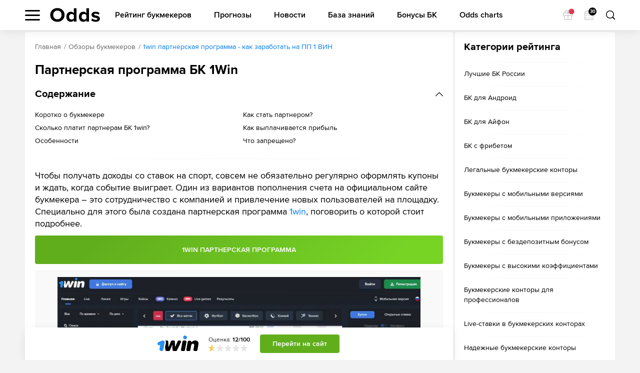

--- FILE ---
content_type: text/html; charset=UTF-8
request_url: https://odds.ru/bookmakers/1win/partnerskaya-programma/
body_size: 22615
content:

<!DOCTYPE html>
<html lang="ru-RU" prefix="og: https://ogp.me/ns#">

	<head >
					<!--[if IE]><meta http-equiv="X-UA-Compatible" content="IE=edge"><![endif]-->
	<title>1win партнерская программа - как заработать на ПП 1 ВИН</title>


<meta name="description" content="В этом материале мы поговорим о партнерской программе букмекерской компании 1Win, рассмотрим ее плюсы и минусы,  размер выплат, надежность, а также процесс заключения партнерского соглашения." />
<meta name="twitter:card" content="summary" />
<meta property="og:type" content="article" />
<meta property="og:site_name" content="Матч-центр ODDS.ru" />
<meta property="og:url" content="https://odds.ru/bookmakers/1win/partnerskaya-programma/" />



	<meta charset="UTF-8">
	<meta name="viewport" content="width=device-width, initial-scale=1.0, viewport-fit=cover">
	<meta name="format-detection" content="telephone=no">
	<meta name="pmail-verification" content="558f3a5b786ff1442c69014fe892e7c0">
	<link rel="icon" type="image/svg+xml" href="/assets/img/favicon.svg?prod">

			<script type="application/ld+json">
{"@context":"https://schema.org","@type":"Article","mainEntityOfPage":"https://odds.ru/bookmakers/1win/partnerskaya-programma/","headline":"\u041f\u0430\u0440\u0442\u043d\u0435\u0440\u0441\u043a\u0430\u044f \u043f\u0440\u043e\u0433\u0440\u0430\u043c\u043c\u0430 \u0411\u041a 1Win","datePublished":"2020-03-25T10:09:46+03:00","dateModified":"2020-03-25T10:09:46+03:00","description":"\u0412 \u044d\u0442\u043e\u043c \u043c\u0430\u0442\u0435\u0440\u0438\u0430\u043b\u0435 \u043c\u044b \u043f\u043e\u0433\u043e\u0432\u043e\u0440\u0438\u043c \u043e \u043f\u0430\u0440\u0442\u043d\u0435\u0440\u0441\u043a\u043e\u0439 \u043f\u0440\u043e\u0433\u0440\u0430\u043c\u043c\u0435 \u0431\u0443\u043a\u043c\u0435\u043a\u0435\u0440\u0441\u043a\u043e\u0439 \u043a\u043e\u043c\u043f\u0430\u043d\u0438\u0438 1Win, \u0440\u0430\u0441\u0441\u043c\u043e\u0442\u0440\u0438\u043c \u0435\u0435 \u043f\u043b\u044e\u0441\u044b \u0438 \u043c\u0438\u043d\u0443\u0441\u044b,  \u0440\u0430\u0437\u043c\u0435\u0440 \u0432\u044b\u043f\u043b\u0430\u0442, \u043d\u0430\u0434\u0435\u0436\u043d\u043e\u0441\u0442\u044c, \u0430 \u0442\u0430\u043a\u0436\u0435 \u043f\u0440\u043e\u0446\u0435\u0441\u0441 \u0437\u0430\u043a\u043b\u044e\u0447\u0435\u043d\u0438\u044f \u043f\u0430\u0440\u0442\u043d\u0435\u0440\u0441\u043a\u043e\u0433\u043e \u0441\u043e\u0433\u043b\u0430\u0448\u0435\u043d\u0438\u044f.","articleBody":"1","publisher":{"@type":"Organization","name":"ODDS.RU","telephone":"+7(926)788-45-81","logo":{"@type":"ImageObject","url":"https://odds.ru/assets/img/logo.png","width":250,"height":60}},"author":{"@type":"Person","name":"\u0410\u0440\u0442\u0435\u043c \u0410\u0440\u0443\u0442\u044e\u043d\u044f\u043d"},"image":{"@type":"ImageObject","url":"/upload/media/default/0001/20/thumb_19929_default_medium.jpeg","width":536,"height":316}}
</script>


		<meta http-equiv="Content-Security-Policy" content="upgrade-insecure-requests">
		<link rel="manifest" href="/build/manifest.json" />

					<script src="https://cdn.onesignal.com/sdks/OneSignalSDK.js" async=""></script>
			<script>
				var OneSignal = window.OneSignal || [];
				OneSignal.push(["init", {
					appId: "6f3ee2b0-a21b-4c5f-bc2c-82bce843b37f",
					autoRegister: true,
					safari_web_id: "web.onesignal.auto.6187ce57-f346-4a86-93e4-7d70d494c000",
					welcomeNotification: {
						disable: true
					}
				}]);
			</script>
		
		<!-- Yandex.Metrika counter -->
    <!-- /Yandex.Metrika counter -->

<!-- Google Tag Manager -->
<script>(function (w, d, s, l, i) {
        w[l] = w[l] || [];
        w[l].push({'gtm.start': new Date().getTime(), event: 'gtm.js'});
        var f = d.getElementsByTagName(s)[0], j = d.createElement(s), dl = l != 'dataLayer' ? '&l=' + l : '';
        j.async = true;
        j.src = 'https://www.googletagmanager.com/gtm.js?id=' + i + dl;
        f.parentNode.insertBefore(j, f);
    })(window, document, 'script', 'dataLayer', 'GTM-WZ7TZ7L');</script>
<!-- End Google Tag Manager -->

<!-- Global site tag (gtag.js) - Google Analytics -->
<script async src="https://www.googletagmanager.com/gtag/js?id=UA-26882514-13"></script>
<script>
    window.dataLayer = window.dataLayer || [];
    function gtag(){dataLayer.push(arguments);}
    gtag('js', new Date());
    gtag('config', 'UA-26882514-13', { 'optimize_id': 'GTM-MWL5P8Z'});
</script>
	

							<link href="/build/app.be76671d.css" rel="stylesheet">
<link href="/build/react.4de87867.css" rel="stylesheet"><link href="/build/bookmaker-review.807eaf98.css" rel="stylesheet">
						
			</head>

		
	<body data-locale="ru">
		<!-- Google Tag Manager (noscript) -->
<noscript>
    <iframe src="https://www.googletagmanager.com/ns.html?id=GTM-WZ7TZ7L" height="0" width="0"
            style="display:none;visibility:hidden"></iframe>
</noscript>
<!-- End Google Tag Manager (noscript) -->
		<div class="wrapper">
			

			
<header class="header"
	data-sport="football"
	data-date="2026-01-30">
	<div class="header__content">
		<div class="header__content-left">
			<div class="header__left-nav"
				data-header-sidebar="container">
				<button class="header__left-nav-btn"
					type="button"
					data-header-sidebar="btn">
					<span>Меню</span>
				</button>
				<div class="header-nav-sidebar" data-sidebar="sidebar">
					<div class="header-nav-sidebar__content">
							

<ul class="header-nav-sidebar__list" data-nav-aside="header">

	<li class="header-nav-sidebar__list-item">
		<a class="header-nav-sidebar__list-link header-nav-sidebar__list-link_sub"
			href="#"
			data-nav-aside="link">
			Матч-центр
		</a>
		<ul class="header-nav-sidebar__sublist">

			<li class="header-nav-sidebar__sublist-item">
				<a class="header-nav-sidebar__sublist-link header-nav-sidebar__sublist-link_sub"
					href="#"
					data-nav-aside="link">
					Футбол
				</a>

				<ul class="header-nav-sidebar__sublist-two">
					<li class="header-nav-sidebar__sublist-two-item">
						<a class="header-nav-sidebar__sublist-two-link"
							href="/football/">
							Все матчи
						</a>
					</li>
					<li class="header-nav-sidebar__sublist-two-item">
						<a class="header-nav-sidebar__sublist-two-link"
							href="/football/tournaments/">
							Все лиги
						</a>
					</li>
				</ul>

										<ul class="header-nav-sidebar__sublist-two"
		itemscope
		itemtype="http://www.schema.org/SiteNavigationElement">
									<li class="header-nav-sidebar__sublist-two-item">
					
						<a class="header-nav-sidebar__sublist-two-link "
							
							href="/football/tournament/uefa/european-championship/38/">

						
													<img src="//cm.odds.ru/images/cl/7o/cl7orn_20240613105611_50x50.png" alt="Чемпионат Европы">
												<span>Чемпионат Европы</span>
					</a>

									</li>
							<li class="header-nav-sidebar__sublist-two-item">
					
						<a class="header-nav-sidebar__sublist-two-link "
							
							href="/football/tournament/international/uefa-europa-conference-league/1340/">

						
													<img src="//cm.odds.ru/images/81/lr/81lr0o_20210708071937_50x50.png" alt="Лига конференций УЕФА">
												<span>Лига конференций УЕФА</span>
					</a>

									</li>
							<li class="header-nav-sidebar__sublist-two-item">
					
						<a class="header-nav-sidebar__sublist-two-link "
							
							href="/football/tournament/uefa/uefa-europa-league/15/">

						
													<img src="//cm.odds.ru/images/dh/t3/dht3bc_20210421144544_50x50.png" alt="Лига Европы">
												<span>Лига Европы</span>
					</a>

									</li>
							<li class="header-nav-sidebar__sublist-two-item">
					
						<a class="header-nav-sidebar__sublist-two-link "
							
							href="/football/tournament/russia/premier-league/11/">

						
													<img src="//cm.odds.ru/images/9f/w1/9fw1nn_20191120131110_50x50.png" alt="Премьер-Лига">
												<span>Премьер-Лига</span>
					</a>

									</li>
							<li class="header-nav-sidebar__sublist-two-item">
					
						<a class="header-nav-sidebar__sublist-two-link "
							
							href="/football/tournament/england/premier-league/3/">

						
													<img src="//cm.odds.ru/images/3k/ro/3krov2_20191120131135_50x50.png" alt="Премьер-лига">
												<span>Премьер-лига</span>
					</a>

									</li>
							<li class="header-nav-sidebar__sublist-two-item">
					
						<a class="header-nav-sidebar__sublist-two-link "
							
							href="/football/tournament/uefa/uefa-champions-league/2/">

						
													<img src="//cm.odds.ru/images/7i/ra/7ira9b_20190618163509_50x50.png" alt="Лига чемпионов">
												<span>Лига чемпионов</span>
					</a>

									</li>
							<li class="header-nav-sidebar__sublist-two-item">
					
						<a class="header-nav-sidebar__sublist-two-link "
							
							href="/football/tournament/italy/serie-a/4/">

						
													<img src="//cm.odds.ru/images/8o/9y/8o9yvt_20190731091847_50x50.png" alt="Серия А">
												<span>Серия А</span>
					</a>

									</li>
							<li class="header-nav-sidebar__sublist-two-item">
					
						<a class="header-nav-sidebar__sublist-two-link "
							
							href="/football/tournament/spain/laliga-ea-sports/1/">

						
													<img src="//cm.odds.ru/images/b2/x3/b2x3sj_20240917120926_50x50.png" alt="Ла Лига EA Sports">
												<span>Ла Лига EA Sports</span>
					</a>

									</li>
							<li class="header-nav-sidebar__sublist-two-item">
					
						<a class="header-nav-sidebar__sublist-two-link "
							
							href="/football/tournament/germany/bundesliga/6/">

						
													<img src="//cm.odds.ru/images/2u/k7/2uk713_20210421144614_50x50.png" alt="Бундеслига">
												<span>Бундеслига</span>
					</a>

									</li>
							<li class="header-nav-sidebar__sublist-two-item">
					
						<a class="header-nav-sidebar__sublist-two-link "
							
							href="/football/tournament/france/ligue-1/5/">

						
													<img src="//cm.odds.ru/images/e7/d3/e7d3l3_20210203093953_50x50.png" alt="Лига 1">
												<span>Лига 1</span>
					</a>

									</li>
												<li class="header-nav-sidebar__sublist-two-item">
					
						<a class="header-nav-sidebar__sublist-two-link header-nav-sidebar__sublist-two-link_sub"
							data-nav-aside="link"
							href="#">

						
													<img src="//cm.odds.ru/images/8k/me/8kme5k_20181001112057_50x40.png" alt="Россия">
												<span>Россия</span>
					</a>

											<ul class="header-nav-sidebar__sublist-two">

															<li class="header-nav-sidebar__sublist-two-item">
									<a class="header-nav-sidebar__sublist-two-link"
										href="/football/tournament/russia/premier-league/11/">
										
																				<span>Премьер-Лига</span>
									</a>
								</li>
															<li class="header-nav-sidebar__sublist-two-item">
									<a class="header-nav-sidebar__sublist-two-link"
										href="/football/tournament/russia/2-liga-division-a/2756/">
										
																				<span>2. Лига, Дивизион А</span>
									</a>
								</li>
															<li class="header-nav-sidebar__sublist-two-item">
									<a class="header-nav-sidebar__sublist-two-link"
										href="/football/tournament/russia/super-cup/289/">
										
																				<span>Олимпбет Суперкубок России</span>
									</a>
								</li>
															<li class="header-nav-sidebar__sublist-two-item">
									<a class="header-nav-sidebar__sublist-two-link"
										href="/football/tournament/russia/football-national-league/207/">
										
																				<span>Первая лига</span>
									</a>
								</li>
															<li class="header-nav-sidebar__sublist-two-item">
									<a class="header-nav-sidebar__sublist-two-link"
										href="/football/tournament/russia/russian-cup/160/">
										
																				<span>Кубок</span>
									</a>
								</li>
													</ul>
									</li>
							<li class="header-nav-sidebar__sublist-two-item">
					
						<a class="header-nav-sidebar__sublist-two-link header-nav-sidebar__sublist-two-link_sub"
							data-nav-aside="link"
							href="#">

						
													<img src="//cm.odds.ru/images/25/zh/25zh9a_20181001112057_50x40.png" alt="Англия">
												<span>Англия</span>
					</a>

											<ul class="header-nav-sidebar__sublist-two">

															<li class="header-nav-sidebar__sublist-two-item">
									<a class="header-nav-sidebar__sublist-two-link"
										href="/football/tournament/england/premier-league/3/">
										
																				<span>Премьер-лига</span>
									</a>
								</li>
															<li class="header-nav-sidebar__sublist-two-item">
									<a class="header-nav-sidebar__sublist-two-link"
										href="/football/tournament/england/championship/126/">
										
																				<span>Чемпионшип</span>
									</a>
								</li>
															<li class="header-nav-sidebar__sublist-two-item">
									<a class="header-nav-sidebar__sublist-two-link"
										href="/football/tournament/england/fa-cup/127/">
										
																				<span>Кубок ФА</span>
									</a>
								</li>
															<li class="header-nav-sidebar__sublist-two-item">
									<a class="header-nav-sidebar__sublist-two-link"
										href="/football/tournament/england/efl-cup/129/">
										
																				<span>Кубок АФЛ</span>
									</a>
								</li>
													</ul>
									</li>
							<li class="header-nav-sidebar__sublist-two-item">
					
						<a class="header-nav-sidebar__sublist-two-link header-nav-sidebar__sublist-two-link_sub"
							data-nav-aside="link"
							href="#">

						
													<img src="//cm.odds.ru/images/7g/se/7gsee7_20181001112057_50x40.png" alt="Франция">
												<span>Франция</span>
					</a>

											<ul class="header-nav-sidebar__sublist-two">

															<li class="header-nav-sidebar__sublist-two-item">
									<a class="header-nav-sidebar__sublist-two-link"
										href="/football/tournament/france/ligue-1/5/">
										
																				<span>Лига 1</span>
									</a>
								</li>
															<li class="header-nav-sidebar__sublist-two-item">
									<a class="header-nav-sidebar__sublist-two-link"
										href="/football/tournament/france/ligue-2/190/">
										
																				<span>Лига 2</span>
									</a>
								</li>
															<li class="header-nav-sidebar__sublist-two-item">
									<a class="header-nav-sidebar__sublist-two-link"
										href="/football/tournament/france/coupe-de-france/254/">
										
																				<span>Кубок</span>
									</a>
								</li>
															<li class="header-nav-sidebar__sublist-two-item">
									<a class="header-nav-sidebar__sublist-two-link"
										href="/football/tournament/france/coupe-de-la-ligue/252/">
										
																				<span>Кубок лиги</span>
									</a>
								</li>
													</ul>
									</li>
							<li class="header-nav-sidebar__sublist-two-item">
					
						<a class="header-nav-sidebar__sublist-two-link header-nav-sidebar__sublist-two-link_sub"
							data-nav-aside="link"
							href="#">

						
													<img src="//cm.odds.ru/images/7u/wc/7uwcjx_20181001112057_50x40.png" alt="Италия">
												<span>Италия</span>
					</a>

											<ul class="header-nav-sidebar__sublist-two">

															<li class="header-nav-sidebar__sublist-two-item">
									<a class="header-nav-sidebar__sublist-two-link"
										href="/football/tournament/italy/serie-a/4/">
										
																				<span>Серия А</span>
									</a>
								</li>
															<li class="header-nav-sidebar__sublist-two-item">
									<a class="header-nav-sidebar__sublist-two-link"
										href="/football/tournament/italy/serie-b/145/">
										
																				<span>Серия B</span>
									</a>
								</li>
															<li class="header-nav-sidebar__sublist-two-item">
									<a class="header-nav-sidebar__sublist-two-link"
										href="/football/tournament/italy/coppa-italia/247/">
										
																				<span>Кубок</span>
									</a>
								</li>
													</ul>
									</li>
							<li class="header-nav-sidebar__sublist-two-item">
					
						<a class="header-nav-sidebar__sublist-two-link header-nav-sidebar__sublist-two-link_sub"
							data-nav-aside="link"
							href="#">

						
													<img src="//cm.odds.ru/images/fw/d3/fwd36d_20181001112057_50x40.png" alt="Германия">
												<span>Германия</span>
					</a>

											<ul class="header-nav-sidebar__sublist-two">

															<li class="header-nav-sidebar__sublist-two-item">
									<a class="header-nav-sidebar__sublist-two-link"
										href="/football/tournament/germany/bundesliga/6/">
										
																				<span>Бундеслига</span>
									</a>
								</li>
															<li class="header-nav-sidebar__sublist-two-item">
									<a class="header-nav-sidebar__sublist-two-link"
										href="/football/tournament/germany/2nd-bundesliga/140/">
										
																				<span>Вторая Бундеслига</span>
									</a>
								</li>
															<li class="header-nav-sidebar__sublist-two-item">
									<a class="header-nav-sidebar__sublist-two-link"
										href="/football/tournament/germany/dfb-pokal/219/">
										
																				<span>Кубок</span>
									</a>
								</li>
													</ul>
									</li>
							<li class="header-nav-sidebar__sublist-two-item">
					
						<a class="header-nav-sidebar__sublist-two-link header-nav-sidebar__sublist-two-link_sub"
							data-nav-aside="link"
							href="#">

						
												<span>Международный</span>
					</a>

											<ul class="header-nav-sidebar__sublist-two">

															<li class="header-nav-sidebar__sublist-two-item">
									<a class="header-nav-sidebar__sublist-two-link"
										href="/football/tournament/international/uefa-europa-conference-league/1340/">
										
																				<span>Лига конференций УЕФА</span>
									</a>
								</li>
															<li class="header-nav-sidebar__sublist-two-item">
									<a class="header-nav-sidebar__sublist-two-link"
										href="/football/tournament/international/copa-america/46/">
										
																				<span>Кубок Америки</span>
									</a>
								</li>
													</ul>
									</li>
							<li class="header-nav-sidebar__sublist-two-item">
					
						<a class="header-nav-sidebar__sublist-two-link header-nav-sidebar__sublist-two-link_sub"
							data-nav-aside="link"
							href="#">

						
													<img src="//cm.odds.ru/images/bf/f8/bff8zw_20181001112057_50x40.png" alt="Испания">
												<span>Испания</span>
					</a>

											<ul class="header-nav-sidebar__sublist-two">

															<li class="header-nav-sidebar__sublist-two-item">
									<a class="header-nav-sidebar__sublist-two-link"
										href="/football/tournament/spain/laliga-ea-sports/1/">
										
																				<span>Ла Лига EA Sports</span>
									</a>
								</li>
															<li class="header-nav-sidebar__sublist-two-item">
									<a class="header-nav-sidebar__sublist-two-link"
										href="/football/tournament/spain/copa-del-rey/248/">
										
																				<span>Кубок короля</span>
									</a>
								</li>
													</ul>
									</li>
							<li class="header-nav-sidebar__sublist-two-item">
					
						<a class="header-nav-sidebar__sublist-two-link header-nav-sidebar__sublist-two-link_sub"
							data-nav-aside="link"
							href="#">

						
													<img src="//cm.odds.ru/images/9h/ej/9hejzw_20181001112057_50x40.png" alt="Европа">
												<span>Европа</span>
					</a>

											<ul class="header-nav-sidebar__sublist-two">

															<li class="header-nav-sidebar__sublist-two-item">
									<a class="header-nav-sidebar__sublist-two-link"
										href="/football/tournament/uefa/uefa-nations-league/688/">
										
																				<span>Лига Наций УЕФА</span>
									</a>
								</li>
													</ul>
									</li>
							<li class="header-nav-sidebar__sublist-two-item">
					
						<a class="header-nav-sidebar__sublist-two-link header-nav-sidebar__sublist-two-link_sub"
							data-nav-aside="link"
							href="#">

						
													<img src="//cm.odds.ru/images/82/l8/82l8no_20181001112057_50x50.png" alt="Мир">
												<span>Мир</span>
					</a>

											<ul class="header-nav-sidebar__sublist-two">

															<li class="header-nav-sidebar__sublist-two-item">
									<a class="header-nav-sidebar__sublist-two-link"
										href="/football/tournament/world/world-cup/42/">
										
																				<span>Чемпионат Мира</span>
									</a>
								</li>
													</ul>
									</li>
						</ul>

							</li>

							<li class="header-nav-sidebar__sublist-item">
					<a class="header-nav-sidebar__sublist-link header-nav-sidebar__sublist-link_sub"
					   href="#"
					   data-nav-aside="link">
						Хоккей
					</a>

					<ul class="header-nav-sidebar__sublist-two">
						<li class="header-nav-sidebar__sublist-two-item">
							<a class="header-nav-sidebar__sublist-two-link"
							   href="/hockey/">
								Все матчи
							</a>
						</li>
						<li class="header-nav-sidebar__sublist-two-item">
							<a class="header-nav-sidebar__sublist-two-link"
							   href="/hockey/tournaments/">
								Все лиги
							</a>
						</li>
					</ul>

												<ul class="header-nav-sidebar__sublist-two"
		itemscope
		itemtype="http://www.schema.org/SiteNavigationElement">
													</ul>

									</li>

				<li class="header-nav-sidebar__sublist-item">
					<a class="header-nav-sidebar__sublist-link header-nav-sidebar__sublist-link_sub"
					   href="#"
					   data-nav-aside="link">
						Баскетбол
					</a>
					<ul class="header-nav-sidebar__sublist-two">
						<li class="header-nav-sidebar__sublist-two-item">
							<a class="header-nav-sidebar__sublist-two-link"
							   href="/basketball/">
								Все матчи
							</a>
						</li>
					</ul>
				</li>
			
		</ul>
	</li>

			<li class="header-nav-sidebar__list-item">
			<a class="header-nav-sidebar__list-link header-nav-sidebar__list-link_sub"
			   href="#"
			   data-nav-aside="link">
				Прогнозы
			</a>

			<ul class="header-nav-sidebar__sublist">

				<li class="header-nav-sidebar__sublist-item">
					<a class="header-nav-sidebar__sublist-link"
					   href="/forecasts/">
						Все прогнозы
					</a>
				</li>

				<li class="header-nav-sidebar__sublist-item">
					<a class="header-nav-sidebar__sublist-link"
					   href="/forecasts/today/">
						На сегодня
					</a>
				</li>

				<li class="header-nav-sidebar__sublist-item">
					<a class="header-nav-sidebar__sublist-link"
					   href="/forecasts/tomorrow/">
						На завтра
					</a>
				</li>

				<li class="header-nav-sidebar__sublist-item">
					<a class="header-nav-sidebar__sublist-link header-nav-sidebar__sublist-link_sub"
					   href="#"
					   data-nav-aside="link">
						По рубрикам
					</a>
											<ul class="header-nav-sidebar__sublist-two">
															<li class="header-nav-sidebar__sublist-two-item">
									<a class="header-nav-sidebar__sublist-two-link"
									   href="/all/forecasts/rubric-stavki-na-fory/">
										Ставки на форы
									</a>
								</li>
															<li class="header-nav-sidebar__sublist-two-item">
									<a class="header-nav-sidebar__sublist-two-link"
									   href="/all/forecasts/rubric-stavki-na-totaly/">
										Ставки на  тоталы
									</a>
								</li>
															<li class="header-nav-sidebar__sublist-two-item">
									<a class="header-nav-sidebar__sublist-two-link"
									   href="/all/forecasts/rubric-stavki-dnya-na-sport/">
										Ставки дня на спорт
									</a>
								</li>
															<li class="header-nav-sidebar__sublist-two-item">
									<a class="header-nav-sidebar__sublist-two-link"
									   href="/all/forecasts/rubric-xg-stavki/">
										xG ставки
									</a>
								</li>
													</ul>
									</li>
				<li class="header-nav-sidebar__sublist-item">
					<a class="header-nav-sidebar__sublist-link header-nav-sidebar__sublist-link_sub"
					   href="#"
					   data-nav-aside="link">
						Футбол
					</a>
					<ul class="header-nav-sidebar__sublist-two">
						<li class="header-nav-sidebar__sublist-two-item">
							<a class="header-nav-sidebar__sublist-two-link"
							   href="/football/forecasts/">
								Прогнозы на футбол
							</a>
						</li>
																													<li class="header-nav-sidebar__sublist-two-item">
									<a class="header-nav-sidebar__sublist-two-link"
									   href="/football/forecasts/tournament-portugaliya-kubok/">
										Португалия. Кубок
									</a>
								</li>
																							<li class="header-nav-sidebar__sublist-two-item">
									<a class="header-nav-sidebar__sublist-two-link"
									   href="/football/forecasts/tournament-portugaliya-kubok-ligi/">
										Португалия. Кубок Лиги
									</a>
								</li>
																							<li class="header-nav-sidebar__sublist-two-item">
									<a class="header-nav-sidebar__sublist-two-link"
									   href="/football/forecasts/tournament-ispaniya-primera-2/">
										Испания. Примера-2
									</a>
								</li>
																							<li class="header-nav-sidebar__sublist-two-item">
									<a class="header-nav-sidebar__sublist-two-link"
									   href="/football/forecasts/tournament-izrail-premer-liga/">
										Израиль. Премьер Лига
									</a>
								</li>
																							<li class="header-nav-sidebar__sublist-two-item">
									<a class="header-nav-sidebar__sublist-two-link"
									   href="/football/forecasts/tournament-greciya-super-liga/">
										Греция. Супер Лига
									</a>
								</li>
																							<li class="header-nav-sidebar__sublist-two-item">
									<a class="header-nav-sidebar__sublist-two-link"
									   href="/football/forecasts/tournament-mir-kubok-ameriki/">
										Мир. Кубок Америки
									</a>
								</li>
																							<li class="header-nav-sidebar__sublist-two-item">
									<a class="header-nav-sidebar__sublist-two-link"
									   href="/football/forecasts/tournament-germaniya-kubok-germanii/">
										Германия. Кубок Германии
									</a>
								</li>
																							<li class="header-nav-sidebar__sublist-two-item">
									<a class="header-nav-sidebar__sublist-two-link"
									   href="/football/forecasts/tournament-angliya-kubok-fa/">
										Англия. Кубок ФА
									</a>
								</li>
																							<li class="header-nav-sidebar__sublist-two-item">
									<a class="header-nav-sidebar__sublist-two-link"
									   href="/football/forecasts/tournament-evropa-chempionat-evropy-2021/">
										Европа Чемпионат Европы 2024
									</a>
								</li>
																							<li class="header-nav-sidebar__sublist-two-item">
									<a class="header-nav-sidebar__sublist-two-link"
									   href="/football/forecasts/tournament-mir-zolotoy-kubok/">
										Мир. Золотой Кубок
									</a>
								</li>
																							<li class="header-nav-sidebar__sublist-two-item">
									<a class="header-nav-sidebar__sublist-two-link"
									   href="/football/forecasts/tournament-frantsiya-liga-1-2/">
										Франция. Лига 1-2
									</a>
								</li>
																							<li class="header-nav-sidebar__sublist-two-item">
									<a class="header-nav-sidebar__sublist-two-link"
									   href="/football/forecasts/tournament-mir-uefa-europa-conference-league/">
										Лига конференций УЕФА
									</a>
								</li>
																							<li class="header-nav-sidebar__sublist-two-item">
									<a class="header-nav-sidebar__sublist-two-link"
									   href="/football/forecasts/tournament-belgiya-first-division-a/">
										Бельгия. First Division A
									</a>
								</li>
																							<li class="header-nav-sidebar__sublist-two-item">
									<a class="header-nav-sidebar__sublist-two-link"
									   href="/football/forecasts/tournament-italiya-kubok-italii/">
										Италия. Кубок Италии
									</a>
								</li>
																							<li class="header-nav-sidebar__sublist-two-item">
									<a class="header-nav-sidebar__sublist-two-link"
									   href="/football/forecasts/tournament-avstraliya-a-liga/">
										Австралия. А-Лига
									</a>
								</li>
																							<li class="header-nav-sidebar__sublist-two-item">
									<a class="header-nav-sidebar__sublist-two-link"
									   href="/football/forecasts/tournament-turciya-turkiye-kupasi/">
										Турция. Turkiye Kupasi
									</a>
								</li>
																							<li class="header-nav-sidebar__sublist-two-item">
									<a class="header-nav-sidebar__sublist-two-link"
									   href="/football/forecasts/tournament-mir-kubok-afrikanskih-naciy/">
										Мир. Кубок африканских наций
									</a>
								</li>
																							<li class="header-nav-sidebar__sublist-two-item">
									<a class="header-nav-sidebar__sublist-two-link"
									   href="/football/forecasts/tournament-kitay-superliga/">
										Китай. Суперлига
									</a>
								</li>
																							<li class="header-nav-sidebar__sublist-two-item">
									<a class="header-nav-sidebar__sublist-two-link"
									   href="/football/forecasts/tournament-braziliya-brazilskaya-seriya-a/">
										Бразилия. Бразильская Серия А
									</a>
								</li>
																							<li class="header-nav-sidebar__sublist-two-item">
									<a class="header-nav-sidebar__sublist-two-link"
									   href="/football/forecasts/tournament-belarus-premer-liga/">
										Беларусь. Премьер-лига
									</a>
								</li>
																							<li class="header-nav-sidebar__sublist-two-item">
									<a class="header-nav-sidebar__sublist-two-link"
									   href="/football/forecasts/tournament-evropa-uefa-nations-league/">
										Европа. Uefa Nations League
									</a>
								</li>
																							<li class="header-nav-sidebar__sublist-two-item">
									<a class="header-nav-sidebar__sublist-two-link"
									   href="/football/forecasts/tournament-germaniya-vtoraya-bundesliga/">
										Германия. Вторая Бундеслига
									</a>
								</li>
																							<li class="header-nav-sidebar__sublist-two-item">
									<a class="header-nav-sidebar__sublist-two-link"
									   href="/football/forecasts/tournament-ispaniya-abk-liga/">
										Испания. АБК Лига
									</a>
								</li>
																							<li class="header-nav-sidebar__sublist-two-item">
									<a class="header-nav-sidebar__sublist-two-link"
									   href="/football/forecasts/tournament-evropa-chempionat-evropy-kvalif/">
										Европа. Чемпионат Европы Квалиф.
									</a>
								</li>
																							<li class="header-nav-sidebar__sublist-two-item">
									<a class="header-nav-sidebar__sublist-two-link"
									   href="/football/forecasts/tournament-kazahstan-premer-liga/">
										Казахстан. Премьер-лига
									</a>
								</li>
																							<li class="header-nav-sidebar__sublist-two-item">
									<a class="header-nav-sidebar__sublist-two-link"
									   href="/football/forecasts/tournament-angliya-premer-liga/">
										Англия. Премьер-лига-2
									</a>
								</li>
																							<li class="header-nav-sidebar__sublist-two-item">
									<a class="header-nav-sidebar__sublist-two-link"
									   href="/football/forecasts/tournament-mir-kubok-libertadores/">
										Мир. Кубок Либертадорес
									</a>
								</li>
																							<li class="header-nav-sidebar__sublist-two-item">
									<a class="header-nav-sidebar__sublist-two-link"
									   href="/football/forecasts/tournament-nikaragua-primera/">
										Никарагуа. Примера
									</a>
								</li>
																							<li class="header-nav-sidebar__sublist-two-item">
									<a class="header-nav-sidebar__sublist-two-link"
									   href="/football/forecasts/tournament-mir-chempionat-mira-kvalifikaciya-aziya/">
										Мир. Чемпионат мира. Квалификация. Азия
									</a>
								</li>
																							<li class="header-nav-sidebar__sublist-two-item">
									<a class="header-nav-sidebar__sublist-two-link"
									   href="/football/forecasts/tournament-mir-evrokubok/">
										Мир. Еврокубок
									</a>
								</li>
																							<li class="header-nav-sidebar__sublist-two-item">
									<a class="header-nav-sidebar__sublist-two-link"
									   href="/football/forecasts/tournament-daniya-superliga/">
										Дания. Суперлига
									</a>
								</li>
																							<li class="header-nav-sidebar__sublist-two-item">
									<a class="header-nav-sidebar__sublist-two-link"
									   href="/football/forecasts/tournament-rossiya-kubok-rossii/">
										Россия. Кубок России
									</a>
								</li>
																							<li class="header-nav-sidebar__sublist-two-item">
									<a class="header-nav-sidebar__sublist-two-link"
									   href="/football/forecasts/tournament-italiya-seriya-b/">
										Италия. Серия B
									</a>
								</li>
																							<li class="header-nav-sidebar__sublist-two-item">
									<a class="header-nav-sidebar__sublist-two-link"
									   href="/football/forecasts/tournament-ispaniya-superkubok-21327/">
										Испания. Суперкубок
									</a>
								</li>
																							<li class="header-nav-sidebar__sublist-two-item">
									<a class="header-nav-sidebar__sublist-two-link"
									   href="/football/forecasts/tournament-rossiya-superkubok-rossii/">
										Россия. Суперкубок России
									</a>
								</li>
																							<li class="header-nav-sidebar__sublist-two-item">
									<a class="header-nav-sidebar__sublist-two-link"
									   href="/football/forecasts/tournament-mir-evroliga/">
										Мир. Евролига
									</a>
								</li>
																							<li class="header-nav-sidebar__sublist-two-item">
									<a class="header-nav-sidebar__sublist-two-link"
									   href="/football/forecasts/tournament-irlandiya-premer-liga/">
										Ирландия. Премьер-лига
									</a>
								</li>
																							<li class="header-nav-sidebar__sublist-two-item">
									<a class="header-nav-sidebar__sublist-two-link"
									   href="/football/forecasts/tournament-ispaniya-la-liga-2/">
										Испания. Ла Лига 2
									</a>
								</li>
																							<li class="header-nav-sidebar__sublist-two-item">
									<a class="header-nav-sidebar__sublist-two-link"
									   href="/football/forecasts/tournament-turciya-tureckaya-superliga/">
										Турция. Турецкая Суперлига
									</a>
								</li>
																							<li class="header-nav-sidebar__sublist-two-item">
									<a class="header-nav-sidebar__sublist-two-link"
									   href="/football/forecasts/tournament-rossiya-fnl-2/">
										Россия. ФНЛ-2
									</a>
								</li>
																							<li class="header-nav-sidebar__sublist-two-item">
									<a class="header-nav-sidebar__sublist-two-link"
									   href="/football/forecasts/tournament-liga-chempionov-2/">
										Лига Чемпионов УЕФА
									</a>
								</li>
																							<li class="header-nav-sidebar__sublist-two-item">
									<a class="header-nav-sidebar__sublist-two-link"
									   href="/football/forecasts/tournament-portugaliya-liga-zon-sagres/">
										Португалия. Лига Зон Сагрес
									</a>
								</li>
																							<li class="header-nav-sidebar__sublist-two-item">
									<a class="header-nav-sidebar__sublist-two-link"
									   href="/football/forecasts/tournament-ukraina-premer-liga/">
										Украина. Премьер-Лига
									</a>
								</li>
																							<li class="header-nav-sidebar__sublist-two-item">
									<a class="header-nav-sidebar__sublist-two-link"
									   href="/football/forecasts/tournament-mir-chempionat-mira-kvalifikaciya-konmebol/">
										Мир. Чемпионат мира. Квалификация, КОНМЕБОЛ
									</a>
								</li>
																							<li class="header-nav-sidebar__sublist-two-item">
									<a class="header-nav-sidebar__sublist-two-link"
									   href="/football/forecasts/tournament-mir-liga-chempionov-afk/">
										Мир. Лига Чемпионов АФК
									</a>
								</li>
																							<li class="header-nav-sidebar__sublist-two-item">
									<a class="header-nav-sidebar__sublist-two-link"
									   href="/football/forecasts/tournament-franciya-kubok-francii/">
										Франция. Кубок Франции
									</a>
								</li>
																							<li class="header-nav-sidebar__sublist-two-item">
									<a class="header-nav-sidebar__sublist-two-link"
									   href="/football/forecasts/tournament-niderlandy-eredivizion/">
										Нидерланды. Эредивизион
									</a>
								</li>
																							<li class="header-nav-sidebar__sublist-two-item">
									<a class="header-nav-sidebar__sublist-two-link"
									   href="/football/forecasts/tournament-angliya-kubok-afl/">
										Англия. Кубок АФЛ
									</a>
								</li>
																							<li class="header-nav-sidebar__sublist-two-item">
									<a class="header-nav-sidebar__sublist-two-link"
									   href="/football/forecasts/tournament-braziliya-kubok-brazilii/">
										Бразилия. Кубок Бразилии
									</a>
								</li>
																							<li class="header-nav-sidebar__sublist-two-item">
									<a class="header-nav-sidebar__sublist-two-link"
									   href="/football/forecasts/tournament-mir-afk-kubok-azii/">
										Мир. АФК Кубок Азии
									</a>
								</li>
																							<li class="header-nav-sidebar__sublist-two-item">
									<a class="header-nav-sidebar__sublist-two-link"
									   href="/football/forecasts/tournament-mir-u20-kubok-mira/">
										Мир. U20 Кубок Мира
									</a>
								</li>
																							<li class="header-nav-sidebar__sublist-two-item">
									<a class="header-nav-sidebar__sublist-two-link"
									   href="/football/forecasts/tournament-franciya-kubok-ligi/">
										Франция. Кубок Лиги
									</a>
								</li>
																							<li class="header-nav-sidebar__sublist-two-item">
									<a class="header-nav-sidebar__sublist-two-link"
									   href="/football/forecasts/tournament-argentina-premer-divizion/">
										Аргентина. Премьер Дивизион
									</a>
								</li>
																							<li class="header-nav-sidebar__sublist-two-item">
									<a class="header-nav-sidebar__sublist-two-link"
									   href="/football/forecasts/tournament-ispaniya-kubok-korolya/">
										Испания. Кубок Короля
									</a>
								</li>
																							<li class="header-nav-sidebar__sublist-two-item">
									<a class="header-nav-sidebar__sublist-two-link"
									   href="/football/forecasts/tournament-evropa-chempionat-mira-kvalifikaciya-uefa/">
										Европа. Чемпионат мира. Квалификация, УЕФА
									</a>
								</li>
																							<li class="header-nav-sidebar__sublist-two-item">
									<a class="header-nav-sidebar__sublist-two-link"
									   href="/football/forecasts/tournament-germaniya-bundesliga-2/">
										Германия. Бундеслига-2
									</a>
								</li>
																							<li class="header-nav-sidebar__sublist-two-item">
									<a class="header-nav-sidebar__sublist-two-link"
									   href="/football/forecasts/tournament-mir-yuzhnoamerikanskiy-kubok/">
										Мир. Южноамериканский Кубок
									</a>
								</li>
																							<li class="header-nav-sidebar__sublist-two-item">
									<a class="header-nav-sidebar__sublist-two-link"
									   href="/football/forecasts/tournament-mir-klubnye-tovarishcheskie-matchi/">
										Мир. Клубные Товарищеские Матчи
									</a>
								</li>
																							<li class="header-nav-sidebar__sublist-two-item">
									<a class="header-nav-sidebar__sublist-two-link"
									   href="/football/forecasts/tournament-ssha-glavnaya-futbolnaya-liga/">
										США. МЛС
									</a>
								</li>
																							<li class="header-nav-sidebar__sublist-two-item">
									<a class="header-nav-sidebar__sublist-two-link"
									   href="/football/forecasts/tournament-chempionat-mira-2022/">
										Чемпионат Мира 2022
									</a>
								</li>
																							<li class="header-nav-sidebar__sublist-two-item">
									<a class="header-nav-sidebar__sublist-two-link"
									   href="/football/forecasts/tournament-rumyniya-pervyy-divizion/">
										Румыния. Первый Дивизион
									</a>
								</li>
																							<li class="header-nav-sidebar__sublist-two-item">
									<a class="header-nav-sidebar__sublist-two-link"
									   href="/football/forecasts/tournament-rossiya-premer-liga/">
										Россия. Премьер-лига
									</a>
								</li>
																							<li class="header-nav-sidebar__sublist-two-item">
									<a class="header-nav-sidebar__sublist-two-link"
									   href="/football/forecasts/tournament-italiya-seriya-a-2/">
										Италия. Серия А-2
									</a>
								</li>
																							<li class="header-nav-sidebar__sublist-two-item">
									<a class="header-nav-sidebar__sublist-two-link"
									   href="/football/forecasts/tournament-mir-mezhdunarodnye-tovarishcheskie-matchi/">
										Мир. Международные Товарищеские Матчи
									</a>
								</li>
																							<li class="header-nav-sidebar__sublist-two-item">
									<a class="header-nav-sidebar__sublist-two-link"
									   href="/football/forecasts/tournament-avstriya-bundesliga/">
										Австрия. Бундеслига
									</a>
								</li>
																							<li class="header-nav-sidebar__sublist-two-item">
									<a class="header-nav-sidebar__sublist-two-link"
									   href="/football/forecasts/tournament-niderlandy-kubok-knvb/">
										Нидерланды. Кубок КНВБ
									</a>
								</li>
																							<li class="header-nav-sidebar__sublist-two-item">
									<a class="header-nav-sidebar__sublist-two-link"
									   href="/football/forecasts/tournament-franciya-liga-2/">
										Франция. Лига 2
									</a>
								</li>
																							<li class="header-nav-sidebar__sublist-two-item">
									<a class="header-nav-sidebar__sublist-two-link"
									   href="/football/forecasts/tournament-angliya-chempionship/">
										Англия. Чемпионшип
									</a>
								</li>
																							<li class="header-nav-sidebar__sublist-two-item">
									<a class="header-nav-sidebar__sublist-two-link"
									   href="/football/forecasts/tournament-angliya-pervaya-liga/">
										Англия. Первая Лига
									</a>
								</li>
																							<li class="header-nav-sidebar__sublist-two-item">
									<a class="header-nav-sidebar__sublist-two-link"
									   href="/football/forecasts/tournament-liga-evropyi/">
										Лига Европы
									</a>
								</li>
																		</ul>
				</li>

				<li class="header-nav-sidebar__sublist-item">
					<a class="header-nav-sidebar__sublist-link header-nav-sidebar__sublist-link_sub"
					   href="#"
					   data-nav-aside="link">
						Хоккей
					</a>
					<ul class="header-nav-sidebar__sublist-two">
						<li class="header-nav-sidebar__sublist-two-item">
							<a class="header-nav-sidebar__sublist-two-link"
							   href="/hockey/forecasts/">
								Прогнозы на хоккей
							</a>
						</li>
																													<li class="header-nav-sidebar__sublist-two-item">
									<a class="header-nav-sidebar__sublist-two-link"
									   href="/hockey/forecasts/tournament-rossiya-khl/">
										Россия. КХЛ
									</a>
								</li>
																							<li class="header-nav-sidebar__sublist-two-item">
									<a class="header-nav-sidebar__sublist-two-link"
									   href="/hockey/forecasts/tournament-ssha-nhl/">
										США. НХЛ
									</a>
								</li>
																							<li class="header-nav-sidebar__sublist-two-item">
									<a class="header-nav-sidebar__sublist-two-link"
									   href="/hockey/forecasts/tournament-mir-chempionat-mira/">
										Мир. Чемпионат Мира
									</a>
								</li>
																		</ul>
				</li>

				<li class="header-nav-sidebar__sublist-item">
					<a class="header-nav-sidebar__sublist-link header-nav-sidebar__sublist-link_sub"
					   href="#"
					   data-nav-aside="link">
						Теннис
					</a>
					<ul class="header-nav-sidebar__sublist-two">
						<li class="header-nav-sidebar__sublist-two-item">
							<a class="header-nav-sidebar__sublist-two-link"
							   href="/tennis/forecasts/">
								Прогнозы на теннис
							</a>
						</li>
											</ul>
				</li>

				<li class="header-nav-sidebar__sublist-item">
					<a class="header-nav-sidebar__sublist-link header-nav-sidebar__sublist-link_sub"
					   href="#"
					   data-nav-aside="link">
						Баскетбол
					</a>
					<ul class="header-nav-sidebar__sublist-two">
						<li class="header-nav-sidebar__sublist-two-item">
							<a class="header-nav-sidebar__sublist-two-link"
							   href="/basketball/forecasts/">
								Прогнозы на баскетбол
							</a>
						</li>
																													<li class="header-nav-sidebar__sublist-two-item">
									<a class="header-nav-sidebar__sublist-two-link"
									   href="/basketball/forecasts/tournament-ispaniya-superkubok/">
										Испания. Суперкубок
									</a>
								</li>
																							<li class="header-nav-sidebar__sublist-two-item">
									<a class="header-nav-sidebar__sublist-two-link"
									   href="/basketball/forecasts/tournament-mir-edinaya-liga/">
										Мир. Единая лига
									</a>
								</li>
																							<li class="header-nav-sidebar__sublist-two-item">
									<a class="header-nav-sidebar__sublist-two-link"
									   href="/basketball/forecasts/tournament-ssha-vnba/">
										США. ВНБА
									</a>
								</li>
																							<li class="header-nav-sidebar__sublist-two-item">
									<a class="header-nav-sidebar__sublist-two-link"
									   href="/basketball/forecasts/tournament-ssha-nba/">
										США. НБА
									</a>
								</li>
																		</ul>
				</li>

				<li class="header-nav-sidebar__sublist-item">
					<a class="header-nav-sidebar__sublist-link"
					   href="/cybersport/forecasts/">
						Киберспорт
					</a>
				</li>

				<li class="header-nav-sidebar__sublist-item">
					<a class="header-nav-sidebar__sublist-link"
					   href="/other/forecasts/">
						Прочие прогнозы
					</a>
				</li>
			</ul>
		</li>

		<li class="header-nav-sidebar__list-item">
			<a class="header-nav-sidebar__list-link"
			   href="/news/">
				Новости
			</a>
		</li>
	

	<li class="header-nav-sidebar__list-item">
		<a class="header-nav-sidebar__list-link header-nav-sidebar__list-link_sub"
			href="#"
			data-nav-aside="link">
			Рейтинг букмекеров
		</a>
		<ul class="header-nav-sidebar__sublist">
			<li class="header-nav-sidebar__sublist-item">
				<a class="header-nav-sidebar__sublist-link"
					href="/bookmakers/">
					Все букмекеры
				</a>
			</li>
																		<li class="header-nav-sidebar__sublist-item">
							<a class="header-nav-sidebar__sublist-link"
							   href="/bookmakers/category-luchshie-bukmekerskie-kontory-rossii/">
								Лучшие БК России
							</a>
						</li>
											<li class="header-nav-sidebar__sublist-item">
							<a class="header-nav-sidebar__sublist-link"
							   href="/bookmakers/category-bukmekerskie-kontory-dlya-android/">
								БК для Андроид
							</a>
						</li>
											<li class="header-nav-sidebar__sublist-item">
							<a class="header-nav-sidebar__sublist-link"
							   href="/bookmakers/category-bukmekerskie-kontory-dlya-ayfon/">
								БК для Айфон
							</a>
						</li>
											<li class="header-nav-sidebar__sublist-item">
							<a class="header-nav-sidebar__sublist-link"
							   href="/bookmakers/category-freebet/">
								БК с фрибетом
							</a>
						</li>
											<li class="header-nav-sidebar__sublist-item">
							<a class="header-nav-sidebar__sublist-link"
							   href="/bookmakers/category-legal/">
								Легальные букмекерские конторы
							</a>
						</li>
											<li class="header-nav-sidebar__sublist-item">
							<a class="header-nav-sidebar__sublist-link"
							   href="/bookmakers/category-mobile-version/">
								Букмекеры с мобильными версиями
							</a>
						</li>
											<li class="header-nav-sidebar__sublist-item">
							<a class="header-nav-sidebar__sublist-link"
							   href="/bookmakers/category-mobile-applications/">
								Букмекеры с мобильными приложениями
							</a>
						</li>
											<li class="header-nav-sidebar__sublist-item">
							<a class="header-nav-sidebar__sublist-link"
							   href="/bookmakers/category-coefficient/">
								Букмекеры с высокими коэффициентами
							</a>
						</li>
											<li class="header-nav-sidebar__sublist-item">
							<a class="header-nav-sidebar__sublist-link"
							   href="/bookmakers/category-professional/">
								Букмекерские конторы для профессионалов
							</a>
						</li>
											<li class="header-nav-sidebar__sublist-item">
							<a class="header-nav-sidebar__sublist-link"
							   href="/bookmakers/category-live/">
								Live-ставки в букмекерских конторах
							</a>
						</li>
											<li class="header-nav-sidebar__sublist-item">
							<a class="header-nav-sidebar__sublist-link"
							   href="/bookmakers/category-nadezhnye/">
								Надежные букмекерские конторы
							</a>
						</li>
											<li class="header-nav-sidebar__sublist-item">
							<a class="header-nav-sidebar__sublist-link"
							   href="/bookmakers/category-nelegalnye-bk/">
								Нелегальные БК
							</a>
						</li>
											<li class="header-nav-sidebar__sublist-item">
							<a class="header-nav-sidebar__sublist-link"
							   href="/bookmakers/category-cybersport/">
								БК для ставок на киберспорт
							</a>
						</li>
											<li class="header-nav-sidebar__sublist-item">
							<a class="header-nav-sidebar__sublist-link"
							   href="/bookmakers/category-bukmekery-so-stavkami-na-kriket/">
								Букмекеры со ставками на крикет
							</a>
						</li>
											<li class="header-nav-sidebar__sublist-item">
							<a class="header-nav-sidebar__sublist-link"
							   href="/bookmakers/category-bukmekery-so-stavkami-na-lakross/">
								Букмекеры со ставками на лакросс
							</a>
						</li>
											<li class="header-nav-sidebar__sublist-item">
							<a class="header-nav-sidebar__sublist-link"
							   href="/bookmakers/category-bukmekery-so-stavkami-na-regbi/">
								Букмекеры со ставками на регби
							</a>
						</li>
											<li class="header-nav-sidebar__sublist-item">
							<a class="header-nav-sidebar__sublist-link"
							   href="/bookmakers/category-bukmekery-so-stavkami-na-skvosh/">
								Букмекеры со ставками на сквош
							</a>
						</li>
											<li class="header-nav-sidebar__sublist-item">
							<a class="header-nav-sidebar__sublist-link"
							   href="/bookmakers/category-bukmekery-so-stavkami-na-snuker/">
								Букмекеры со ставками на снукер
							</a>
						</li>
											<li class="header-nav-sidebar__sublist-item">
							<a class="header-nav-sidebar__sublist-link"
							   href="/bookmakers/category-bukmekery-so-stavkami-na-tennis/">
								Букмекеры со ставками на теннис
							</a>
						</li>
											<li class="header-nav-sidebar__sublist-item">
							<a class="header-nav-sidebar__sublist-link"
							   href="/bookmakers/category-bukmekery-na-figurnoe-katanie/">
								Букмекеры на фигурное катание
							</a>
						</li>
											<li class="header-nav-sidebar__sublist-item">
							<a class="header-nav-sidebar__sublist-link"
							   href="/bookmakers/category-bukmekery-so-stavkami-na-florbol/">
								Букмекеры со ставками на флорбол
							</a>
						</li>
											<li class="header-nav-sidebar__sublist-item">
							<a class="header-nav-sidebar__sublist-link"
							   href="/bookmakers/category-bukmekery-so-stavkami-na-futzal/">
								Букмекеры со ставками на футзал
							</a>
						</li>
											<li class="header-nav-sidebar__sublist-item">
							<a class="header-nav-sidebar__sublist-link"
							   href="/bookmakers/category-bukmekery-so-stavkami-na-hokkey/">
								Букмекеры со ставками на хоккей
							</a>
						</li>
											<li class="header-nav-sidebar__sublist-item">
							<a class="header-nav-sidebar__sublist-link"
							   href="/bookmakers/category-bukmekery-dlya-hokkeya-na-trave/">
								Букмекеры для хоккея на траве
							</a>
						</li>
											<li class="header-nav-sidebar__sublist-item">
							<a class="header-nav-sidebar__sublist-link"
							   href="/bookmakers/category-bukmekery-dlya-hokkeya-s-myachom/">
								Букмекеры для хоккея с мячом
							</a>
						</li>
											<li class="header-nav-sidebar__sublist-item">
							<a class="header-nav-sidebar__sublist-link"
							   href="/bookmakers/category-bk-s-minimalnym-depozitom/">
								БК с минимальным депозитом
							</a>
						</li>
											<li class="header-nav-sidebar__sublist-item">
							<a class="header-nav-sidebar__sublist-link"
							   href="/bookmakers/category-novye-bukmekerskie-kontory/">
								Новые букмекерские конторы
							</a>
						</li>
											<li class="header-nav-sidebar__sublist-item">
							<a class="header-nav-sidebar__sublist-link"
							   href="/bookmakers/category-bukmekery-so-stavkami-na-boks/">
								Букмекеры со ставками на бокс
							</a>
						</li>
											<li class="header-nav-sidebar__sublist-item">
							<a class="header-nav-sidebar__sublist-link"
							   href="/bookmakers/category-bukmekery-dlya-avtosporta/">
								Букмекеры для автоспорта
							</a>
						</li>
											<li class="header-nav-sidebar__sublist-item">
							<a class="header-nav-sidebar__sublist-link"
							   href="/bookmakers/category-bukmekery-so-stavkami-na-badminton/">
								Букмекеры со ставками на бадминтон
							</a>
						</li>
											<li class="header-nav-sidebar__sublist-item">
							<a class="header-nav-sidebar__sublist-link"
							   href="/bookmakers/category-bukmekery-so-stavkami-na-basketbol/">
								Букмекеры со ставками на баскетбол
							</a>
						</li>
											<li class="header-nav-sidebar__sublist-item">
							<a class="header-nav-sidebar__sublist-link"
							   href="/bookmakers/category-bukmekery-so-stavkami-na-beysbol/">
								Букмекеры со ставками на бейсбол
							</a>
						</li>
											<li class="header-nav-sidebar__sublist-item">
							<a class="header-nav-sidebar__sublist-link"
							   href="/bookmakers/category-bukmekery-so-stavkami-na-biatlon/">
								Букмекеры со ставками на биатлон
							</a>
						</li>
											<li class="header-nav-sidebar__sublist-item">
							<a class="header-nav-sidebar__sublist-link"
							   href="/bookmakers/category-bukmekery-so-stavkami-na-bouling/">
								Букмекеры со ставками на боулинг
							</a>
						</li>
											<li class="header-nav-sidebar__sublist-item">
							<a class="header-nav-sidebar__sublist-link"
							   href="/bookmakers/category-bukmekery-so-stavkami-na-vodnoe-polo/">
								Букмекеры со ставками на водное поло
							</a>
						</li>
											<li class="header-nav-sidebar__sublist-item">
							<a class="header-nav-sidebar__sublist-link"
							   href="/bookmakers/category-bukmekery-so-stavkami-na-voleybol/">
								Букмекеры со ставками на волейбол
							</a>
						</li>
											<li class="header-nav-sidebar__sublist-item">
							<a class="header-nav-sidebar__sublist-link"
							   href="/bookmakers/category-bukmekery-so-stavkami-na-gandbol/">
								Букмекеры со ставками на гандбол
							</a>
						</li>
											<li class="header-nav-sidebar__sublist-item">
							<a class="header-nav-sidebar__sublist-link"
							   href="/bookmakers/category-bukmekery-so-stavkami-na-golf/">
								Букмекеры со ставками на гольф
							</a>
						</li>
											<li class="header-nav-sidebar__sublist-item">
							<a class="header-nav-sidebar__sublist-link"
							   href="/bookmakers/category-bukmekery-so-stavkami-na-darts/">
								Букмекеры со ставками на дартс
							</a>
						</li>
											<li class="header-nav-sidebar__sublist-item">
							<a class="header-nav-sidebar__sublist-link"
							   href="/bookmakers/category-bukmekery-so-stavkami-na-kerling/">
								Букмекеры со ставками на кёрлинг
							</a>
						</li>
											<li class="header-nav-sidebar__sublist-item">
							<a class="header-nav-sidebar__sublist-link"
							   href="/bookmakers/category-bukmekery-so-stavkami-na-ufc/">
								Букмекеры со ставками на UFC
							</a>
						</li>
											<li class="header-nav-sidebar__sublist-item">
							<a class="header-nav-sidebar__sublist-link"
							   href="/bookmakers/category-bukmekery-so-stavkami-na-nastolnyy-tenn/">
								БК со ставками на настольный теннис
							</a>
						</li>
											<li class="header-nav-sidebar__sublist-item">
							<a class="header-nav-sidebar__sublist-link"
							   href="/bookmakers/category-bukmekery-so-stavkami-na-plyazhnyy-futbol/">
								Букмекеры со ставками на пляжный футбол
							</a>
						</li>
											<li class="header-nav-sidebar__sublist-item">
							<a class="header-nav-sidebar__sublist-link"
							   href="/bookmakers/category-bukmekery-so-stavkami-na-pryzhki-s-trampl/">
								БК со ставками на прыжки с трамплина
							</a>
						</li>
											<li class="header-nav-sidebar__sublist-item">
							<a class="header-nav-sidebar__sublist-link"
							   href="/bookmakers/category-bukmekery-so-stavkami-na-softbol/">
								Букмекеры со ставками на софтбол
							</a>
						</li>
											<li class="header-nav-sidebar__sublist-item">
							<a class="header-nav-sidebar__sublist-link"
							   href="/bookmakers/category-bukmekery-so-stavkami-na-tyazheluyu-atletik/">
								БК со ставками на тяжелую атлетику
							</a>
						</li>
											<li class="header-nav-sidebar__sublist-item">
							<a class="header-nav-sidebar__sublist-link"
							   href="/bookmakers/category-bukmekery-so-stavkami-na-shahmaty/">
								Букмекеры со ставками на шахматы
							</a>
						</li>
											<li class="header-nav-sidebar__sublist-item">
							<a class="header-nav-sidebar__sublist-link"
							   href="/bookmakers/category-bukmekery-so-stavkami-na-arena-of-valor/">
								Букмекеры со ставками на Arena of Valor
							</a>
						</li>
											<li class="header-nav-sidebar__sublist-item">
							<a class="header-nav-sidebar__sublist-link"
							   href="/bookmakers/category-bukmekery-so-stavkami-na-call-of-duty/">
								Букмекеры со ставками на Call of Duty
							</a>
						</li>
											<li class="header-nav-sidebar__sublist-item">
							<a class="header-nav-sidebar__sublist-link"
							   href="/bookmakers/category-bukmekery-so-stavkami-na-counter-strike/">
								Букмекеры со ставками на Counter-Strike
							</a>
						</li>
											<li class="header-nav-sidebar__sublist-item">
							<a class="header-nav-sidebar__sublist-link"
							   href="/bookmakers/category-bukmekery-na-counter-strike-2-duels/">
								Букмекеры на Counter-Strike 2 Duels
							</a>
						</li>
											<li class="header-nav-sidebar__sublist-item">
							<a class="header-nav-sidebar__sublist-link"
							   href="/bookmakers/category-bukmekery-so-stavkami-na-dota2/">
								Букмекеры со ставками на DOTA 2
							</a>
						</li>
											<li class="header-nav-sidebar__sublist-item">
							<a class="header-nav-sidebar__sublist-link"
							   href="/bookmakers/category-bukmekery-so-stavkami-na-ebasketball/">
								Букмекеры со ставками на eBasketball
							</a>
						</li>
											<li class="header-nav-sidebar__sublist-item">
							<a class="header-nav-sidebar__sublist-link"
							   href="/bookmakers/category-bukmekery-so-stavkami-na-efootball/">
								Букмекеры со ставками на eFootball
							</a>
						</li>
											<li class="header-nav-sidebar__sublist-item">
							<a class="header-nav-sidebar__sublist-link"
							   href="/bookmakers/category-bukmekery-so-stavkami-na-king-of-glory/">
								Букмекеры со ставками на King of Glory
							</a>
						</li>
											<li class="header-nav-sidebar__sublist-item">
							<a class="header-nav-sidebar__sublist-link"
							   href="/bookmakers/category-bukmekery-so-stavkami-na-league-of-legen/">
								БК со ставками на League of Legends
							</a>
						</li>
											<li class="header-nav-sidebar__sublist-item">
							<a class="header-nav-sidebar__sublist-link"
							   href="/bookmakers/category-bukmekery-so-stavkami-na-mobile-legends/">
								Букмекеры со ставками на Mobile Legends
							</a>
						</li>
											<li class="header-nav-sidebar__sublist-item">
							<a class="header-nav-sidebar__sublist-link"
							   href="/bookmakers/category-bukmekery-so-stavkami-na-rainbow-six/">
								Букмекеры со ставками на Rainbow Six
							</a>
						</li>
											<li class="header-nav-sidebar__sublist-item">
							<a class="header-nav-sidebar__sublist-link"
							   href="/bookmakers/category-bukmekery-so-stavkami-na-valorant/">
								Букмекеры со ставками на Valorant
							</a>
						</li>
											<li class="header-nav-sidebar__sublist-item">
							<a class="header-nav-sidebar__sublist-link"
							   href="/bookmakers/category-bukmekery-so-stavkami-na-warcraft-3/">
								Букмекеры со ставками на Warcraft 3
							</a>
						</li>
											<li class="header-nav-sidebar__sublist-item">
							<a class="header-nav-sidebar__sublist-link"
							   href="/bookmakers/category-po-zhalobam/">
								Рейтинг букмекеров по жалобам
							</a>
						</li>
											<li class="header-nav-sidebar__sublist-item">
							<a class="header-nav-sidebar__sublist-link"
							   href="/bookmakers/category-luchshie-bukmekery-cupis/">
								Лучшие букмекеры ЦУПИС
							</a>
						</li>
											<li class="header-nav-sidebar__sublist-item">
							<a class="header-nav-sidebar__sublist-link"
							   href="/bookmakers/category-reyting-bk-bez-pasporta/">
								Рейтинг БК без паспорта
							</a>
						</li>
											<li class="header-nav-sidebar__sublist-item">
							<a class="header-nav-sidebar__sublist-link"
							   href="/bookmakers/category-luchshie-bukmekery-dlya-vilok/">
								Лучшие букмекеры для вилок
							</a>
						</li>
											<li class="header-nav-sidebar__sublist-item">
							<a class="header-nav-sidebar__sublist-link"
							   href="/bookmakers/category-luchshie-bukmekery-po-otzyvam/">
								Лучшие букмекеры по отзывам
							</a>
						</li>
														</ul>
	</li>

	<li class="header-nav-sidebar__list-item">
		<a class="header-nav-sidebar__list-link header-nav-sidebar__list-link_sub"
		   href="#"
		   data-nav-aside="link">
			Бонусы БК
		</a>
		<ul class="header-nav-sidebar__sublist">
			<li class="header-nav-sidebar__sublist-item">
				<a class="header-nav-sidebar__sublist-link"
				   href="/bonuses/">
					Все бонусы
				</a>
			</li>
																	<li class="header-nav-sidebar__sublist-item">
						<a class="header-nav-sidebar__sublist-link"
							href="/bonuses/vip-programs/">
							VIP-программы
						</a>
					</li>
														<li class="header-nav-sidebar__sublist-item">
						<a class="header-nav-sidebar__sublist-link"
							href="/bonuses/prizes/">
							Призы
						</a>
					</li>
														<li class="header-nav-sidebar__sublist-item">
						<a class="header-nav-sidebar__sublist-link"
							href="/bonuses/bring-a-friend/">
							Приведи друга
						</a>
					</li>
														<li class="header-nav-sidebar__sublist-item">
						<a class="header-nav-sidebar__sublist-link"
							href="/bonuses/no-deposit-bonuses/">
							Бездепозитные бонусы
						</a>
					</li>
														<li class="header-nav-sidebar__sublist-item">
						<a class="header-nav-sidebar__sublist-link"
							href="/bonuses/freebets-for-registration/">
							Фрибеты за регистрацию
						</a>
					</li>
														<li class="header-nav-sidebar__sublist-item">
						<a class="header-nav-sidebar__sublist-link"
							href="/bonuses/freebets-for-deposit/">
							Фрибеты за депозит
						</a>
					</li>
														<li class="header-nav-sidebar__sublist-item">
						<a class="header-nav-sidebar__sublist-link"
							href="/bonuses/promotional-codes/">
							Промокоды
						</a>
					</li>
														<li class="header-nav-sidebar__sublist-item">
						<a class="header-nav-sidebar__sublist-link"
							href="/bonuses/improved-odds/">
							Улучшенные коэффициенты
						</a>
					</li>
														<li class="header-nav-sidebar__sublist-item">
						<a class="header-nav-sidebar__sublist-link"
							href="/bonuses/loyalty-programs/">
							Программы лояльности
						</a>
					</li>
														<li class="header-nav-sidebar__sublist-item">
						<a class="header-nav-sidebar__sublist-link"
							href="/bonuses/welcome-bonuses/">
							Приветственные бонусы
						</a>
					</li>
														<li class="header-nav-sidebar__sublist-item">
						<a class="header-nav-sidebar__sublist-link"
							href="/bonuses/bet-insurance/">
							Страховка ставки
						</a>
					</li>
														<li class="header-nav-sidebar__sublist-item">
						<a class="header-nav-sidebar__sublist-link"
							href="/bonuses/cashback-bonuses/">
							Кэшбэк бонусы
						</a>
					</li>
														<li class="header-nav-sidebar__sublist-item">
						<a class="header-nav-sidebar__sublist-link"
							href="/bonuses/promotions/">
							Акции
						</a>
					</li>
														<li class="header-nav-sidebar__sublist-item">
						<a class="header-nav-sidebar__sublist-link"
							href="/bonuses/freebets/">
							Фрибеты
						</a>
					</li>
														<li class="header-nav-sidebar__sublist-item">
						<a class="header-nav-sidebar__sublist-link"
							href="/bonuses/lucshie-bonusi-bukmekerov/">
							Лучшие бонусы букмекеров
						</a>
					</li>
									</ul>
	</li>

			<li class="header-nav-sidebar__list-item">
			<a class="header-nav-sidebar__list-link"
			   href="/wiki/">
				База знаний
			</a>
		</li>
	</ul>

													<div class="header-nav-sidebar__banner">
								

<div class="widget-app widget">
	<b class="widget-app__title">Приложения</b>
	<ul class="widget-app__list">
					<li class="widget-app__item">
				<a class="widget-app__link"
					target="_blank"
					rel="nofollow"
					href="https://itunes.apple.com/us/app/odds-ru/id1319239369?ls=1&amp;mt=8">
					<img src="/assets/img/appstore.svg?prod"
						alt="appstore">
					<span>Загрузите в App Store</span>
				</a>
			</li>
					<li class="widget-app__item">
				<a class="widget-app__link"
					target="_blank"
					rel="nofollow"
					href="https://bookmaker-ratings-public.s3.eu-west-1.amazonaws.com/apps/android/odds/full/release/odds_full_release.apk">
					<img src="/assets/img/androidapp.svg?prod"
						alt="androidapp">
					<span>Скачать для Android</span>
				</a>
			</li>
					<li class="widget-app__item">
				<a class="widget-app__link"
					target="_blank"
					rel="nofollow"
					href="https://play.google.com/store/apps/details?id=ru.brl.matchcenter.oddslite&amp;hl=ru">
					<img src="/assets/img/googlemarket.svg?prod"
						alt="googlemarket">
					<span>Доступно в Google Play</span>
				</a>
			</li>
		
	</ul>
</div>
								<div class="widget widget-rate">
	<div class="widget-rate__decor">
		<span class="widget-rate__decor-ball-great"></span>
		<span class="widget-rate__decor-ball-small"></span>
		<span class="widget-rate__decor-circle"></span>
		<span class="widget-rate__decor-gradient"></span>
	</div>
	<div class="widget-rate__content">
		<b class="widget__title">Ставка дня</b>
		<span class="widget-rate__where-when">Лига Европы, 29.01.2026, 23:00</span>
		<span class="widget-rate__who">«Астон Вилла - Зальцбург»</span>

						
    			<div class="widget-rate__bookmaker-info ">
				<div class="widget-rate__bookmaker-info-left">
					<span class="widget-rate__bet-market">ТБ (3)</span>
				</div>
				<div class="widget-rate__bookmaker-info-right">
											<span class="widget-rate__bookmaker-title bookmaker-logo"
							style="background-image: url('https://odds.ru/upload/media/default/0002/62/thumb_161100_default_material.svg')"></span>
										<span class="widget-rate__bet-value">1.75</span>
				</div>
			</div>
					
		
		<a class="btn btn_green btn_medium" target="_blank" href="https://odds.ru/visit/ru/fonbet/daily-forecast" rel="nofollow">Сделать ставку</a>
	</div>
</div>

							</div>
																	</div>
				</div>

			</div>
			<a class="header__logo" href="/">
				<img
					class="header__logo-main"
					src="/assets/img/logo.svg?prod"
					alt="ODDS">
							</a>
		</div>
		<div class="header__content-right">
			<nav class="header__middle-nav">
	<ul class="header__middle-nav-list"
		itemscope
		itemtype="http://www.schema.org/SiteNavigationElement">
					<li class="header__middle-nav-item">
				<a class="header__middle-nav-link"
					itemprop="url"
					href="/bookmakers/">
					<span itemprop="name">Рейтинг букмекеров</span>
				</a>
			</li>
					<li class="header__middle-nav-item">
				<a class="header__middle-nav-link"
					itemprop="url"
					href="/forecasts/">
					<span itemprop="name">Прогнозы</span>
				</a>
			</li>
					<li class="header__middle-nav-item">
				<a class="header__middle-nav-link"
					itemprop="url"
					href="/news/">
					<span itemprop="name">Новости</span>
				</a>
			</li>
					<li class="header__middle-nav-item">
				<a class="header__middle-nav-link"
					itemprop="url"
					href="/wiki/">
					<span itemprop="name">База знаний</span>
				</a>
			</li>
					<li class="header__middle-nav-item">
				<a class="header__middle-nav-link"
					itemprop="url"
					href="/bonuses/">
					<span itemprop="name">Бонусы БК</span>
				</a>
			</li>
					<li class="header__middle-nav-item">
				<a class="header__middle-nav-link"
					itemprop="url"
					href="/widgets/">
					<span itemprop="name">Odds charts</span>
				</a>
			</li>
			</ul>
</nav>

			<div class="header__right-action 1">
	<div class="header__right-action-item">
		<button class="header__right-action-btn header__right-action-btn_present"
			type="button"
			data-toggle="branding-present">
			Подарок<span></span>
		</button>
		<div class="banner banner_present"
	id="branding-present"
	data-force-get
	data-branding>
	<div class="banner__content">
		<a class="banner__img"
			target="_blank"
			rel="nofollow"
			href="#"
			data-img
			data-link></a>
		<button class="banner__btn-close"
			type="button"
			title="Закрыть"
			data-close>Закрыть</button>
	</div>
	<div class="banner__info">
		<div class="banner__info-popup">
			<div class="banner__info-popup-content">
				<div class="popup-ad popup-ad_present" data-popup-ad=popup-ad_present>
	<button type="button" class="popup-ad__btn-show" data-popup-ad-btn="open">...</button>
	<div class="popup-ad__content" style="display: none;" data-popup-ad-content>
		<button type="button" class="popup-ad__btn-close" data-popup-ad-btn="close">X</button>
		<div data-content></div>
	</div>
</div>
			</div>
		</div>
	</div>
</div>
	</div>
	<div class="header__right-action-item"
		data-popup="calendar"
		data-popup-close-overlay="true">
		<button class="header__right-action-btn header__right-action-btn_calendar"
			type="button"
			data-popup-btn="calendar">
			Календарь<span>30</span>
		</button>
		
<div class="popup popup-calendar">
	<div class="popup-calendar-tabs"
		data-tabs="football">
		<div class="popup-calendar-tabs__btns 1">
			<button class="popup-calendar-tabs__btn popup-calendar-tabs__btn_football tab-btn_active"
				type="button"
				data-tabs-tab="header-calendar-football">
				Футбол
			</button>
							<button class="popup-calendar-tabs__btn popup-calendar-tabs__btn_hockey "
					type="button"
					data-tabs-tab="header-calendar-hockey">
					Хоккей
				</button>
				<button class="popup-calendar-tabs__btn popup-calendar-tabs__btn_basketball "
					type="button"
					data-tabs-tab="header-calendar-basketball">
					Баскетбол
				</button>
					</div>
		<div class="tab-contents">
			<div class="tab-content tab-content_active"
				data-tabs-content="header-calendar-football">
				<div class="vanilla-calendar popup-calendar__item"
					data-calendar="football#header"
					data-calendar-name="football">
				</div>
			</div>
							<div class="tab-content "
					data-tabs-content="header-calendar-hockey">
					<div class="vanilla-calendar popup-calendar__item"
						data-calendar="hockey#header"
						data-calendar-name="hockey">
					</div>
				</div>
				<div class="tab-content "
					data-tabs-content="header-calendar-basketball">
					<div class="vanilla-calendar popup-calendar__item"
						data-calendar="basketball#header"
						data-calendar-name="basketball">
					</div>
				</div>
					</div>
	</div>
</div>
	</div>
			<div class="header__right-action-item header__right-action-item_search">
			<button class="header__right-action-btn header__right-action-btn_search"
					type="button"
					data-search="show">
				Поиск
			</button>
			<div class="header-search"
	data-search="content">
	<button class="header-search__btn-close"
		type="button"
		data-search="hidden">
		Закрыть
	</button>
	<div class="header-search__form" >
		<input class="header-search__input"
			type="text"
			name="search"
			placeholder="Начните поиск, например, Спартак"
			autocomplete="off"
			data-search="input">
		<span class="header-search__btn-submit"></span>
	</div>
	<div class="header-search__answers"
		data-search="answers-content">
	</div>
</div>
		</div>
	
</div>
		</div>
	</div>
</header>

						<div class="main-wrapper">
															

<div class="main-container">
	<main class="main-content">
		<section class="main-component">

			<div class="breadcrumbs">
	<ul class="breadcrumbs__list" prefix="v: http://rdf.data-vocabulary.org/#">

								<li class="breadcrumbs__item" typeof="v:Breadcrumb">
									<a class="breadcrumbs__link"
						href="/"
						title="Главная"
						rel="v:url"
						property="v:title">
						Главная
					</a>
							</li>

								<li class="breadcrumbs__item" typeof="v:Breadcrumb">
									<a class="breadcrumbs__link"
						href="/bookmakers/"
						title="Обзоры букмекеров"
						rel="v:url"
						property="v:title">
						Обзоры букмекеров
					</a>
							</li>

								<li class="breadcrumbs__item" typeof="v:Breadcrumb">
									<a class="breadcrumbs__link"
						href="/bookmakers/1win/"
						title="1win партнерская программа - как заработать на ПП 1 ВИН"
						rel="v:url"
						property="v:title">
						1win партнерская программа - как заработать на ПП 1 ВИН
					</a>
							</li>

			</ul>
	<script type="application/ld+json">{"@context":"https:\/\/schema.org","@type":"BreadcrumbList","itemListElement":[{"@type":"ListItem","position":1,"item":{"@id":"\/","name":"\u0413\u043b\u0430\u0432\u043d\u0430\u044f"}},{"@type":"ListItem","position":2,"item":{"@id":"\/bookmakers\/","name":"&#11088; \u041e\u0431\u0437\u043e\u0440\u044b \u0431\u0443\u043a\u043c\u0435\u043a\u0435\u0440\u043e\u0432"}},{"@type":"ListItem","position":3,"item":{"@id":"\/bookmakers\/1win\/","name":"&#11088; 1win \u043f\u0430\u0440\u0442\u043d\u0435\u0440\u0441\u043a\u0430\u044f \u043f\u0440\u043e\u0433\u0440\u0430\u043c\u043c\u0430 - \u043a\u0430\u043a \u0437\u0430\u0440\u0430\u0431\u043e\u0442\u0430\u0442\u044c \u043d\u0430 \u041f\u041f 1 \u0412\u0418\u041d"}}]}</script>
</div>


			<h1 class="main-component__title main-component__title_big">Партнерская программа БК 1Win</h1>

				<details class="bookmakers-spoiler" open>
		<summary class="bookmakers-spoiler__title main-component__title">Содержание</summary>
		<div class="bookmakers-spoiler__content">
			<ul class="bookmakers-links-content" data-smooth-scroll="list">
									        												<li class="bookmakers-links-content__item">
							<a class="bookmakers-links-content__link"
								href="#section-2">Коротко о букмекере</a>
						</li>

					        												<li class="bookmakers-links-content__item">
							<a class="bookmakers-links-content__link"
								href="#section-3">Сколько платит партнерам БК 1win?</a>
						</li>

					        												<li class="bookmakers-links-content__item">
							<a class="bookmakers-links-content__link"
								href="#section-4">Особенности</a>
						</li>

					        												<li class="bookmakers-links-content__item">
							<a class="bookmakers-links-content__link"
								href="#section-5">Как стать партнером?</a>
						</li>

					        												<li class="bookmakers-links-content__item">
							<a class="bookmakers-links-content__link"
								href="#section-6">Как выплачивается прибыль</a>
						</li>

					        												<li class="bookmakers-links-content__item">
							<a class="bookmakers-links-content__link"
								href="#section-7">Что запрещено?</a>
						</li>

					        							</ul>
		</div>
	</details>

							<div id="post-content">
					
						
							<div class="content last-p-mb0">
								<p>Чтобы получать доходы со ставок на спорт, совсем не обязательно регулярно оформлять купоны и ждать, когда событие выиграет. Один из вариантов пополнения счета на официальном сайте букмекера – это сотрудничество с компанией и привлечение новых пользователей на площадку. Специально для этого была создана партнерская программа <a href="https://odds.ru/bookmakers/1win/">1win</a>, поговорить о которой стоит подробнее.</p>

<p><a class="site-button bookmaker-btn" data-popup-btn="bk-illegal" rel="nofollow" target="_blank" href="https://odds.ru/visit/ru/1win/default">1win партнерская программа</a>
</p>

<p><img alt="1Win партнерская программа" src="/upload/media/default/0001/20/thumb_19925_default_material.jpeg" style="height:354px; width:960px" /></p>
							</div>

						
					
													<details class="bookmakers-spoiler" open id="section-2">
								<summary class="bookmakers-spoiler__title">
									<h2 class="main-component__title">Коротко о букмекере</h2>
								</summary>
								<div class="bookmakers-spoiler__content">
						
							<div class="content last-p-mb0">
								<p>1win – популярная букмекерская компания, открывшаяся в 2016 году. За это время владельцам конторы удалось завоевать доверие пользователей и заметно расширить свою деятельность. Букмекер не останавливается на достигнутом и продвигает свой бренд в странах СНГ.</p>

<p><a class="site-button bookmaker-btn" data-popup-btn="bk-illegal" rel="nofollow" target="_blank" href="https://odds.ru/visit/ru/1win/default">1win партнерка</a>
</p>

<p><img alt="" src="/upload/media/default/0001/20/thumb_19926_default_material.jpeg" style="height:540px; width:960px" /></p>

<p>Сегодня пользователи конторы могут заключать сделки не только через официальный рессурс, но также с помощью мобильной версии и приложений, предназначенных для смартфонов, планшетов и других гаджетов.</p>
							</div>

														</div>
							</details>
						
					
													<details class="bookmakers-spoiler" open id="section-3">
								<summary class="bookmakers-spoiler__title">
									<h2 class="main-component__title">Сколько платит партнерам БК 1win?</h2>
								</summary>
								<div class="bookmakers-spoiler__content">
						
							<div class="content last-p-mb0">
								<p>При регистрации пользователю предлагают стать участником партнерской программы, выстроенной по модели RevShare. Она подразумевает получение партнером определенной суммы за каждого приглашенного игрока. Новые пользователи, перешедшие по ссылке партнера и зарегистрировавшие аккаунт, считаются рефералами.</p>

<p><a class="site-button bookmaker-btn" data-popup-btn="bk-illegal" rel="nofollow" target="_blank" href="https://odds.ru/visit/ru/1win/default">1win partners</a>
</p>

<p>Рефералы насовсем закрепляются за аккаунтом партнера. Прибыль поступает на счет в зависимости от того, как игрок проявляет свою активность, выраженную через пополнение баланса и оформление купонов. Фиксированной суммы нет, однако в правилах программы указано, что букмекер отдает партнеру 50% прибыли, полученной со ставок рефералов.</p>
							</div>

														</div>
							</details>
						
					
													<details class="bookmakers-spoiler" open id="section-4">
								<summary class="bookmakers-spoiler__title">
									<h2 class="main-component__title">Особенности</h2>
								</summary>
								<div class="bookmakers-spoiler__content">
						
							<div class="content last-p-mb0">
								<p>Если сравнивать партнерскую программу 1Вин с предложениями других контор, можно выявить ряд особенностей:</p>

<ol>
	<li>Процент дохода за реферала. Далеко не каждый букмекер способен отдать половину доходов, полученных со ставок новых игроков.</li>
	<li>Охват. Пользователи могут приглашать как отечественных игроков, так зарубежных бетторов.</li>
	<li>Ассортимент предложений. Букмекера предлагает зарегистрированным пользователям не только ставки, но также азартные виды развлечений.</li>
</ol>

<p>Поэтому партнеры могут заметно увеличить баланс кошелька.</p>

<p><img alt="Партнерка 1Win" src="/upload/media/default/0001/20/thumb_19927_default_material.jpeg" style="height:236px; width:628px" /></p>

<p>С каждым днем участников партнерской программы становится все больше. Это говорит о том, что букмекер предлагает действительно выгодные условия для совместного сотрудничества.</p>
							</div>

														</div>
							</details>
						
					
													<details class="bookmakers-spoiler" open id="section-5">
								<summary class="bookmakers-spoiler__title">
									<h2 class="main-component__title">Как стать партнером?</h2>
								</summary>
								<div class="bookmakers-spoiler__content">
						
							<div class="content last-p-mb0">
								<p>Чтобы войти в программу, пользователю потребуется:</p>

<ol>
	<li>Пройти регистрацию на сайте букмекерской конторы.</li>
	<li>Оставить заявку на участие на портале Uffiliates. Обработка заявки длится не более суток.</li>
	<li>Авторизоваться на сайте букмекера.</li>
	<li>Открыть раздел со ставками.</li>
	<li>Перейти в подраздел «Детали».</li>
	<li>Запросить кампанию, нажав соответствующую кнопку.</li>
</ol>

<p>После игроку останется дождаться ответа менеджера. 1win предоставляет возможность стать участником партнерской программы каждому зарегистрированному пользователю. Партнер сможет приглашать новых игроков с России, Армении, Казахстана, Туркменистана и других стран СНГ, ближнего зарубежья.</p>

<p>Примечательно, что поток клиентов постоянно растет. Это означает, что у партнеров повышаются шансы для заработка не только на ставках, но также на азарте привлеченных рефералов.</p>
							</div>

														</div>
							</details>
						
					
													<details class="bookmakers-spoiler" open id="section-6">
								<summary class="bookmakers-spoiler__title">
									<h2 class="main-component__title">Как выплачивается прибыль</h2>
								</summary>
								<div class="bookmakers-spoiler__content">
						
							<div class="content last-p-mb0">
								<p>Получить заработанные комиссионные средства партнеры букмекера могут в любое удобное время. Для этого им необходимо оставить на портале <a href="https://odds.ru/bookmakers/1win/kak-vyvesti-dengi-s-bk/">заявку на вывод</a> и указать платежную систему, на которую требуется получить перевод.</p>

<p><img alt="вывод средств" src="/upload/media/default/0001/20/thumb_19928_default_material.jpeg" style="height:320px; width:376px" /></p>

<p>Стоит отметить, что выплата комиссионных становится доступной только после того, как игрок привлечет более 10 активных пользователей. При этом общая сумма депозитов рефералов должна превысить 5 тыс. рублей. Если показатели не были достигнуты, то вывести деньги партнер не сможет. Но при этом они останутся на балансе, позволяя беттору накапливать счет.</p>

<p>В правилах партнерской программы прописано, что проект оплачивает только «живые» лиды. То есть привлеченные пользователи должны быть активными на портале букмекера. В противном случае реферал не будет приниматься во внимание системой. Также не оплачиваются игроки, которые пополнили счет и покинули площадку.</p>
							</div>

														</div>
							</details>
						
					
													<details class="bookmakers-spoiler" open id="section-7">
								<summary class="bookmakers-spoiler__title">
									<h2 class="main-component__title">Что запрещено?</h2>
								</summary>
								<div class="bookmakers-spoiler__content">
						
							<div class="content last-p-mb0">
								<p>Перед тем, как стать участником партнерской программы, пользователю следует внимательно изучить правила. В них указаны основные запреты, к которым следует отнести:</p>

<ol>
	<li>Рассылку спама от имени букмекерской конторы.</li>
	<li>Использование кликандеров на площадке.</li>
	<li>Упоминание букмекерской конторы в рекламе бренда.</li>
	<li>Открытие постороннего сайта для привлечения рефералов.</li>
	<li>Установление скриптов, тегов и использование других манипуляций, направленных на попытку обмануть систему.</li>
</ol>

<p>При выявлении нарушений партнер исключается из программы автоматически, а его аккаунт блокируется модераторами сайта.&nbsp;</p>
							</div>

														</div>
							</details>
						
									</div>
			
			<noindex>
	<div class="post-author">
		<address class="post-author__header">
			<div class="post-author__avatar">
									<img src="/upload/media/default/0002/50/4d68d62f8a5fce5c7ec22bf158fb8f1d3c8943d8.png"
						alt="Артем Арутюнян">
							</div>
			<div class="post-author__info">
				<div class="post-author__info-top">
					<a href="/author/25/"
						class="post-author__name">Артем Арутюнян</a>
				</div>
				<div class="post-author__info-bottom">
					<span class="post-author__position">Главный редактор</span>
					<ul class="post-author__social-list">
													<li class="post-author__social-item">
								<a class="post-author__social-link post-author__social-link_vk"
									href="https://vk.com/exceptafew">vk</a>
							</li>
													<li class="post-author__social-item">
								<a class="post-author__social-link post-author__social-link_te"
									href="https://t.me/aaharotenian">te</a>
							</li>
													<li class="post-author__social-item">
								<a class="post-author__social-link post-author__social-link_mail"
									href="mailto:artem.ar@odds.ru">mail</a>
							</li>
											</ul>
				</div>
			</div>
		</address>
					<div class="post-author__middle">
				<div class="post-author__message">
					<p>В сфере букмекерских СМИ работаю с 2014 года. Сперва в качестве ведущего текстовых трансляций и прогнозиста, а затем и редактора. За годы работы и изучения сферы букмекерского бизнеса, научившись отличать азиатскую фору от европейского гандикапа, дослужился до позиции заведующего редакцией.</p>
				</div>
			</div>
				<div class="post-author__footer">
			<div class="post-author__date">
				<span class="post-author__date-title">Дата обновления материала:</span>
				<time class="post-author__date-value"
					datetime="2020-03-25 13:09">
					25 марта 2020 в 13:09
				</time>
			</div>
		</div>
	</div>
</noindex>

		</section>

			<section class="main-component">
			<b class="main-component__title">Похожие статьи</b>
	
		<div class="bookmakers-posts bookmakers-posts_tape-mobile">
			<div class="bookmakers-posts__scrollhidden">
				<div class="bookmakers-posts__list">

																							
						<div class="bookmakers-post bookmakers-post_shadow bookmakers-post_show">
							<div class="bookmakers-post__header">
								<a class="bookmakers-post__logo bookmaker-logo"
									style="background-image: url('https://odds.ru/upload/media/default/0001/81/thumb_80786_default_material.svg')"
									href="/bookmakers/1win/mobilinoe-prilozenie-na-ios/">1Win</a>
							</div>
							<div class="bookmakers-post__content">
								<a class="bookmakers-post__title"
									href="/bookmakers/1win/mobilinoe-prilozenie-na-ios/">1win скачать на ios</a>
							</div>
						</div>
																							
						<div class="bookmakers-post bookmakers-post_shadow bookmakers-post_show">
							<div class="bookmakers-post__header">
								<a class="bookmakers-post__logo bookmaker-logo"
									style="background-image: url('https://odds.ru/upload/media/default/0001/81/thumb_80786_default_material.svg')"
									href="/bookmakers/1win/kak-prodat-stavku-v-bk/">1Win</a>
							</div>
							<div class="bookmakers-post__content">
								<a class="bookmakers-post__title"
									href="/bookmakers/1win/kak-prodat-stavku-v-bk/">Как продать ставку в БК 1Win</a>
							</div>
						</div>
																							
						<div class="bookmakers-post bookmakers-post_shadow bookmakers-post_show">
							<div class="bookmakers-post__header">
								<a class="bookmakers-post__logo bookmaker-logo"
									style="background-image: url('https://odds.ru/upload/media/default/0001/81/thumb_80786_default_material.svg')"
									href="/bookmakers/1win/kak-stavit/">1Win</a>
							</div>
							<div class="bookmakers-post__content">
								<a class="bookmakers-post__title"
									href="/bookmakers/1win/kak-stavit/">Как делать ставки в БК 1Win</a>
							</div>
						</div>
																							
						<div class="bookmakers-post bookmakers-post_shadow bookmakers-post_show">
							<div class="bookmakers-post__header">
								<a class="bookmakers-post__logo bookmaker-logo"
									style="background-image: url('https://odds.ru/upload/media/default/0001/81/thumb_80786_default_material.svg')"
									href="/bookmakers/1win/na-android-besplatno-skachat/">1Win</a>
							</div>
							<div class="bookmakers-post__content">
								<a class="bookmakers-post__title"
									href="/bookmakers/1win/na-android-besplatno-skachat/">1win скачать на андроид бесплатно</a>
							</div>
						</div>
																							
						<div class="bookmakers-post bookmakers-post_shadow bookmakers-post_show">
							<div class="bookmakers-post__header">
								<a class="bookmakers-post__logo bookmaker-logo"
									style="background-image: url('https://odds.ru/upload/media/default/0001/81/thumb_80786_default_material.svg')"
									href="/bookmakers/1win/promokody-v-bk/">1Win</a>
							</div>
							<div class="bookmakers-post__content">
								<a class="bookmakers-post__title"
									href="/bookmakers/1win/promokody-v-bk/">1win промокод при регистрации</a>
							</div>
						</div>
																							
						<div class="bookmakers-post bookmakers-post_shadow bookmakers-post_show">
							<div class="bookmakers-post__header">
								<a class="bookmakers-post__logo bookmaker-logo"
									style="background-image: url('https://odds.ru/upload/media/default/0001/81/thumb_80786_default_material.svg')"
									href="/bookmakers/1win/kak-vyvesti-dengi-s-bk/">1Win</a>
							</div>
							<div class="bookmakers-post__content">
								<a class="bookmakers-post__title"
									href="/bookmakers/1win/kak-vyvesti-dengi-s-bk/">Как вывести деньги с 1win</a>
							</div>
						</div>
									</div>
			</div>
		</div>
	</section>


		<div class="banners-bookmaker">
	<div class="banners-bookmaker__content">
		<span class="banners-bookmaker__logo bookmaker-logo"
			style="background-image: url('https://odds.ru/upload/media/default/0001/81/thumb_80786_default_material.svg')"></span>
		<div class="banners-bookmaker__rating">
			<div class="banners-bookmaker__rating-header">
				<span class="banners-bookmaker__rating-title">Оценка:</span>
				<span class="banners-bookmaker__rating-value">12/100</span>
			</div>

						<div class="rating-view">
  <div class="rating-view__stars" style="width: calc((100% / 5) * 0.5)">
    <div class="rating-view__stars-container">
      <span class="rating-view__star">1</span>
      <span class="rating-view__star">2</span>
      <span class="rating-view__star">3</span>
      <span class="rating-view__star">4</span>
      <span class="rating-view__star">5</span>
    </div>
  </div>
  <div class="rating-view__bg">
    <span class="rating-view__star">1</span>
    <span class="rating-view__star">2</span>
    <span class="rating-view__star">3</span>
    <span class="rating-view__star">4</span>
    <span class="rating-view__star">5</span>
  </div>
</div>

		</div>
				<a class="btn btn_green banners-bookmaker__link"
			data-popup-btn="bk-illegal"
						href="#"
			rel="nofollow"
			target="_blank">Перейти на сайт</a>
	</div>
</div>
	</main>
	<aside class="main-sidebar">
		



	<div class="sidebar-component bookmakers-category-menu">
	<div class="widget-bookmakers-category-menu widget">
    <b class="widget__title">Категории рейтинга</b>
    <ul class="widget-bookmakers-category-menu__list">

                    <li class="widget-bookmakers-category-menu__item">
                <a class="widget-bookmakers-category-menu__link"
                   href="/bookmakers/category-luchshie-bukmekerskie-kontory-rossii/">
                    <span class="widget-bookmakers-category-menu__link-title">Лучшие БК России</span>
                </a>
            </li>
                    <li class="widget-bookmakers-category-menu__item">
                <a class="widget-bookmakers-category-menu__link"
                   href="/bookmakers/category-bukmekerskie-kontory-dlya-android/">
                    <span class="widget-bookmakers-category-menu__link-title">БК для Андроид</span>
                </a>
            </li>
                    <li class="widget-bookmakers-category-menu__item">
                <a class="widget-bookmakers-category-menu__link"
                   href="/bookmakers/category-bukmekerskie-kontory-dlya-ayfon/">
                    <span class="widget-bookmakers-category-menu__link-title">БК для Айфон</span>
                </a>
            </li>
                    <li class="widget-bookmakers-category-menu__item">
                <a class="widget-bookmakers-category-menu__link"
                   href="/bookmakers/category-freebet/">
                    <span class="widget-bookmakers-category-menu__link-title">БК с фрибетом</span>
                </a>
            </li>
                    <li class="widget-bookmakers-category-menu__item">
                <a class="widget-bookmakers-category-menu__link"
                   href="/bookmakers/category-legal/">
                    <span class="widget-bookmakers-category-menu__link-title">Легальные букмекерские конторы</span>
                </a>
            </li>
                    <li class="widget-bookmakers-category-menu__item">
                <a class="widget-bookmakers-category-menu__link"
                   href="/bookmakers/category-mobile-version/">
                    <span class="widget-bookmakers-category-menu__link-title">Букмекеры с мобильными версиями</span>
                </a>
            </li>
                    <li class="widget-bookmakers-category-menu__item">
                <a class="widget-bookmakers-category-menu__link"
                   href="/bookmakers/category-mobile-applications/">
                    <span class="widget-bookmakers-category-menu__link-title">Букмекеры с мобильными приложениями</span>
                </a>
            </li>
                    <li class="widget-bookmakers-category-menu__item">
                <a class="widget-bookmakers-category-menu__link"
                   href="/bookmakers/category-no-deposit-bonus/">
                    <span class="widget-bookmakers-category-menu__link-title">Букмекеры с бездепозитным бонусом</span>
                </a>
            </li>
                    <li class="widget-bookmakers-category-menu__item">
                <a class="widget-bookmakers-category-menu__link"
                   href="/bookmakers/category-coefficient/">
                    <span class="widget-bookmakers-category-menu__link-title">Букмекеры с высокими коэффициентами</span>
                </a>
            </li>
                    <li class="widget-bookmakers-category-menu__item">
                <a class="widget-bookmakers-category-menu__link"
                   href="/bookmakers/category-professional/">
                    <span class="widget-bookmakers-category-menu__link-title">Букмекерские конторы для профессионалов</span>
                </a>
            </li>
                    <li class="widget-bookmakers-category-menu__item">
                <a class="widget-bookmakers-category-menu__link"
                   href="/bookmakers/category-live/">
                    <span class="widget-bookmakers-category-menu__link-title">Live-ставки в букмекерских конторах</span>
                </a>
            </li>
                    <li class="widget-bookmakers-category-menu__item">
                <a class="widget-bookmakers-category-menu__link"
                   href="/bookmakers/category-nadezhnye/">
                    <span class="widget-bookmakers-category-menu__link-title">Надежные букмекерские конторы</span>
                </a>
            </li>
                    <li class="widget-bookmakers-category-menu__item">
                <a class="widget-bookmakers-category-menu__link"
                   href="/bookmakers/category-nelegalnye-bk/">
                    <span class="widget-bookmakers-category-menu__link-title">Нелегальные БК</span>
                </a>
            </li>
                    <li class="widget-bookmakers-category-menu__item">
                <a class="widget-bookmakers-category-menu__link"
                   href="/bookmakers/category-cybersport/">
                    <span class="widget-bookmakers-category-menu__link-title">БК для ставок на киберспорт</span>
                </a>
            </li>
                    <li class="widget-bookmakers-category-menu__item">
                <a class="widget-bookmakers-category-menu__link"
                   href="/bookmakers/category-bukmekery-so-stavkami-na-kriket/">
                    <span class="widget-bookmakers-category-menu__link-title">Букмекеры со ставками на крикет</span>
                </a>
            </li>
                    <li class="widget-bookmakers-category-menu__item">
                <a class="widget-bookmakers-category-menu__link"
                   href="/bookmakers/category-bukmekery-so-stavkami-na-lakross/">
                    <span class="widget-bookmakers-category-menu__link-title">Букмекеры со ставками на лакросс</span>
                </a>
            </li>
                    <li class="widget-bookmakers-category-menu__item">
                <a class="widget-bookmakers-category-menu__link"
                   href="/bookmakers/category-bukmekery-so-stavkami-na-regbi/">
                    <span class="widget-bookmakers-category-menu__link-title">Букмекеры со ставками на регби</span>
                </a>
            </li>
                    <li class="widget-bookmakers-category-menu__item">
                <a class="widget-bookmakers-category-menu__link"
                   href="/bookmakers/category-bukmekery-so-stavkami-na-skvosh/">
                    <span class="widget-bookmakers-category-menu__link-title">Букмекеры со ставками на сквош</span>
                </a>
            </li>
                    <li class="widget-bookmakers-category-menu__item">
                <a class="widget-bookmakers-category-menu__link"
                   href="/bookmakers/category-bukmekery-so-stavkami-na-snuker/">
                    <span class="widget-bookmakers-category-menu__link-title">Букмекеры со ставками на снукер</span>
                </a>
            </li>
                    <li class="widget-bookmakers-category-menu__item">
                <a class="widget-bookmakers-category-menu__link"
                   href="/bookmakers/category-bukmekery-so-stavkami-na-tennis/">
                    <span class="widget-bookmakers-category-menu__link-title">Букмекеры со ставками на теннис</span>
                </a>
            </li>
                    <li class="widget-bookmakers-category-menu__item">
                <a class="widget-bookmakers-category-menu__link"
                   href="/bookmakers/category-bukmekery-na-figurnoe-katanie/">
                    <span class="widget-bookmakers-category-menu__link-title">Букмекеры на фигурное катание</span>
                </a>
            </li>
                    <li class="widget-bookmakers-category-menu__item">
                <a class="widget-bookmakers-category-menu__link"
                   href="/bookmakers/category-bukmekery-so-stavkami-na-florbol/">
                    <span class="widget-bookmakers-category-menu__link-title">Букмекеры со ставками на флорбол</span>
                </a>
            </li>
                    <li class="widget-bookmakers-category-menu__item">
                <a class="widget-bookmakers-category-menu__link"
                   href="/bookmakers/category-bukmekery-so-stavkami-na-futzal/">
                    <span class="widget-bookmakers-category-menu__link-title">Букмекеры со ставками на футзал</span>
                </a>
            </li>
                    <li class="widget-bookmakers-category-menu__item">
                <a class="widget-bookmakers-category-menu__link"
                   href="/bookmakers/category-bukmekery-so-stavkami-na-hokkey/">
                    <span class="widget-bookmakers-category-menu__link-title">Букмекеры со ставками на хоккей</span>
                </a>
            </li>
                    <li class="widget-bookmakers-category-menu__item">
                <a class="widget-bookmakers-category-menu__link"
                   href="/bookmakers/category-bukmekery-dlya-hokkeya-na-trave/">
                    <span class="widget-bookmakers-category-menu__link-title">Букмекеры для хоккея на траве</span>
                </a>
            </li>
                    <li class="widget-bookmakers-category-menu__item">
                <a class="widget-bookmakers-category-menu__link"
                   href="/bookmakers/category-bukmekery-dlya-hokkeya-s-myachom/">
                    <span class="widget-bookmakers-category-menu__link-title">Букмекеры для хоккея с мячом</span>
                </a>
            </li>
                    <li class="widget-bookmakers-category-menu__item">
                <a class="widget-bookmakers-category-menu__link"
                   href="/bookmakers/category-bk-s-minimalnym-depozitom/">
                    <span class="widget-bookmakers-category-menu__link-title">БК с минимальным депозитом</span>
                </a>
            </li>
                    <li class="widget-bookmakers-category-menu__item">
                <a class="widget-bookmakers-category-menu__link"
                   href="/bookmakers/category-novye-bukmekerskie-kontory/">
                    <span class="widget-bookmakers-category-menu__link-title">Новые букмекерские конторы</span>
                </a>
            </li>
                    <li class="widget-bookmakers-category-menu__item">
                <a class="widget-bookmakers-category-menu__link"
                   href="/bookmakers/category-bukmekery-so-stavkami-na-boks/">
                    <span class="widget-bookmakers-category-menu__link-title">Букмекеры со ставками на бокс</span>
                </a>
            </li>
                    <li class="widget-bookmakers-category-menu__item">
                <a class="widget-bookmakers-category-menu__link"
                   href="/bookmakers/category-bukmekery-dlya-avtosporta/">
                    <span class="widget-bookmakers-category-menu__link-title">Букмекеры для автоспорта</span>
                </a>
            </li>
                    <li class="widget-bookmakers-category-menu__item">
                <a class="widget-bookmakers-category-menu__link"
                   href="/bookmakers/category-bukmekery-so-stavkami-na-badminton/">
                    <span class="widget-bookmakers-category-menu__link-title">Букмекеры со ставками на бадминтон</span>
                </a>
            </li>
                    <li class="widget-bookmakers-category-menu__item">
                <a class="widget-bookmakers-category-menu__link"
                   href="/bookmakers/category-bukmekery-so-stavkami-na-basketbol/">
                    <span class="widget-bookmakers-category-menu__link-title">Букмекеры со ставками на баскетбол</span>
                </a>
            </li>
                    <li class="widget-bookmakers-category-menu__item">
                <a class="widget-bookmakers-category-menu__link"
                   href="/bookmakers/category-bukmekery-so-stavkami-na-beysbol/">
                    <span class="widget-bookmakers-category-menu__link-title">Букмекеры со ставками на бейсбол</span>
                </a>
            </li>
                    <li class="widget-bookmakers-category-menu__item">
                <a class="widget-bookmakers-category-menu__link"
                   href="/bookmakers/category-bukmekery-so-stavkami-na-biatlon/">
                    <span class="widget-bookmakers-category-menu__link-title">Букмекеры со ставками на биатлон</span>
                </a>
            </li>
                    <li class="widget-bookmakers-category-menu__item">
                <a class="widget-bookmakers-category-menu__link"
                   href="/bookmakers/category-bukmekery-so-stavkami-na-bouling/">
                    <span class="widget-bookmakers-category-menu__link-title">Букмекеры со ставками на боулинг</span>
                </a>
            </li>
                    <li class="widget-bookmakers-category-menu__item">
                <a class="widget-bookmakers-category-menu__link"
                   href="/bookmakers/category-bukmekery-so-stavkami-na-vodnoe-polo/">
                    <span class="widget-bookmakers-category-menu__link-title">Букмекеры со ставками на водное поло</span>
                </a>
            </li>
                    <li class="widget-bookmakers-category-menu__item">
                <a class="widget-bookmakers-category-menu__link"
                   href="/bookmakers/category-bukmekery-so-stavkami-na-voleybol/">
                    <span class="widget-bookmakers-category-menu__link-title">Букмекеры со ставками на волейбол</span>
                </a>
            </li>
                    <li class="widget-bookmakers-category-menu__item">
                <a class="widget-bookmakers-category-menu__link"
                   href="/bookmakers/category-bukmekery-so-stavkami-na-gandbol/">
                    <span class="widget-bookmakers-category-menu__link-title">Букмекеры со ставками на гандбол</span>
                </a>
            </li>
                    <li class="widget-bookmakers-category-menu__item">
                <a class="widget-bookmakers-category-menu__link"
                   href="/bookmakers/category-bukmekery-so-stavkami-na-golf/">
                    <span class="widget-bookmakers-category-menu__link-title">Букмекеры со ставками на гольф</span>
                </a>
            </li>
                    <li class="widget-bookmakers-category-menu__item">
                <a class="widget-bookmakers-category-menu__link"
                   href="/bookmakers/category-bukmekery-so-stavkami-na-darts/">
                    <span class="widget-bookmakers-category-menu__link-title">Букмекеры со ставками на дартс</span>
                </a>
            </li>
                    <li class="widget-bookmakers-category-menu__item">
                <a class="widget-bookmakers-category-menu__link"
                   href="/bookmakers/category-bukmekery-so-stavkami-na-kerling/">
                    <span class="widget-bookmakers-category-menu__link-title">Букмекеры со ставками на кёрлинг</span>
                </a>
            </li>
                    <li class="widget-bookmakers-category-menu__item">
                <a class="widget-bookmakers-category-menu__link"
                   href="/bookmakers/category-bukmekery-so-stavkami-na-ufc/">
                    <span class="widget-bookmakers-category-menu__link-title">Букмекеры со ставками на UFC</span>
                </a>
            </li>
                    <li class="widget-bookmakers-category-menu__item">
                <a class="widget-bookmakers-category-menu__link"
                   href="/bookmakers/category-bukmekery-so-stavkami-na-nastolnyy-tenn/">
                    <span class="widget-bookmakers-category-menu__link-title">БК со ставками на настольный теннис</span>
                </a>
            </li>
                    <li class="widget-bookmakers-category-menu__item">
                <a class="widget-bookmakers-category-menu__link"
                   href="/bookmakers/category-bukmekery-so-stavkami-na-plyazhnyy-futbol/">
                    <span class="widget-bookmakers-category-menu__link-title">Букмекеры со ставками на пляжный футбол</span>
                </a>
            </li>
                    <li class="widget-bookmakers-category-menu__item">
                <a class="widget-bookmakers-category-menu__link"
                   href="/bookmakers/category-bukmekery-so-stavkami-na-pryzhki-s-trampl/">
                    <span class="widget-bookmakers-category-menu__link-title">БК со ставками на прыжки с трамплина</span>
                </a>
            </li>
                    <li class="widget-bookmakers-category-menu__item">
                <a class="widget-bookmakers-category-menu__link"
                   href="/bookmakers/category-bukmekery-so-stavkami-na-softbol/">
                    <span class="widget-bookmakers-category-menu__link-title">Букмекеры со ставками на софтбол</span>
                </a>
            </li>
                    <li class="widget-bookmakers-category-menu__item">
                <a class="widget-bookmakers-category-menu__link"
                   href="/bookmakers/category-bukmekery-so-stavkami-na-tyazheluyu-atletik/">
                    <span class="widget-bookmakers-category-menu__link-title">БК со ставками на тяжелую атлетику</span>
                </a>
            </li>
                    <li class="widget-bookmakers-category-menu__item">
                <a class="widget-bookmakers-category-menu__link"
                   href="/bookmakers/category-bukmekery-so-stavkami-na-shahmaty/">
                    <span class="widget-bookmakers-category-menu__link-title">Букмекеры со ставками на шахматы</span>
                </a>
            </li>
                    <li class="widget-bookmakers-category-menu__item">
                <a class="widget-bookmakers-category-menu__link"
                   href="/bookmakers/category-bukmekery-so-stavkami-na-arena-of-valor/">
                    <span class="widget-bookmakers-category-menu__link-title">Букмекеры со ставками на Arena of Valor</span>
                </a>
            </li>
                    <li class="widget-bookmakers-category-menu__item">
                <a class="widget-bookmakers-category-menu__link"
                   href="/bookmakers/category-bukmekery-so-stavkami-na-call-of-duty/">
                    <span class="widget-bookmakers-category-menu__link-title">Букмекеры со ставками на Call of Duty</span>
                </a>
            </li>
                    <li class="widget-bookmakers-category-menu__item">
                <a class="widget-bookmakers-category-menu__link"
                   href="/bookmakers/category-bukmekery-so-stavkami-na-counter-strike/">
                    <span class="widget-bookmakers-category-menu__link-title">Букмекеры со ставками на Counter-Strike</span>
                </a>
            </li>
                    <li class="widget-bookmakers-category-menu__item">
                <a class="widget-bookmakers-category-menu__link"
                   href="/bookmakers/category-bukmekery-na-counter-strike-2-duels/">
                    <span class="widget-bookmakers-category-menu__link-title">Букмекеры на Counter-Strike 2 Duels</span>
                </a>
            </li>
                    <li class="widget-bookmakers-category-menu__item">
                <a class="widget-bookmakers-category-menu__link"
                   href="/bookmakers/category-bukmekery-so-stavkami-na-dota2/">
                    <span class="widget-bookmakers-category-menu__link-title">Букмекеры со ставками на DOTA 2</span>
                </a>
            </li>
                    <li class="widget-bookmakers-category-menu__item">
                <a class="widget-bookmakers-category-menu__link"
                   href="/bookmakers/category-bukmekery-so-stavkami-na-ebasketball/">
                    <span class="widget-bookmakers-category-menu__link-title">Букмекеры со ставками на eBasketball</span>
                </a>
            </li>
                    <li class="widget-bookmakers-category-menu__item">
                <a class="widget-bookmakers-category-menu__link"
                   href="/bookmakers/category-bukmekery-so-stavkami-na-efootball/">
                    <span class="widget-bookmakers-category-menu__link-title">Букмекеры со ставками на eFootball</span>
                </a>
            </li>
                    <li class="widget-bookmakers-category-menu__item">
                <a class="widget-bookmakers-category-menu__link"
                   href="/bookmakers/category-bukmekery-so-stavkami-na-king-of-glory/">
                    <span class="widget-bookmakers-category-menu__link-title">Букмекеры со ставками на King of Glory</span>
                </a>
            </li>
                    <li class="widget-bookmakers-category-menu__item">
                <a class="widget-bookmakers-category-menu__link"
                   href="/bookmakers/category-bukmekery-so-stavkami-na-league-of-legen/">
                    <span class="widget-bookmakers-category-menu__link-title">БК со ставками на League of Legends</span>
                </a>
            </li>
                    <li class="widget-bookmakers-category-menu__item">
                <a class="widget-bookmakers-category-menu__link"
                   href="/bookmakers/category-bukmekery-so-stavkami-na-mobile-legends/">
                    <span class="widget-bookmakers-category-menu__link-title">Букмекеры со ставками на Mobile Legends</span>
                </a>
            </li>
                    <li class="widget-bookmakers-category-menu__item">
                <a class="widget-bookmakers-category-menu__link"
                   href="/bookmakers/category-bukmekery-so-stavkami-na-rainbow-six/">
                    <span class="widget-bookmakers-category-menu__link-title">Букмекеры со ставками на Rainbow Six</span>
                </a>
            </li>
                    <li class="widget-bookmakers-category-menu__item">
                <a class="widget-bookmakers-category-menu__link"
                   href="/bookmakers/category-bukmekery-so-stavkami-na-valorant/">
                    <span class="widget-bookmakers-category-menu__link-title">Букмекеры со ставками на Valorant</span>
                </a>
            </li>
                    <li class="widget-bookmakers-category-menu__item">
                <a class="widget-bookmakers-category-menu__link"
                   href="/bookmakers/category-bukmekery-so-stavkami-na-warcraft-3/">
                    <span class="widget-bookmakers-category-menu__link-title">Букмекеры со ставками на Warcraft 3</span>
                </a>
            </li>
                    <li class="widget-bookmakers-category-menu__item">
                <a class="widget-bookmakers-category-menu__link"
                   href="/bookmakers/category-po-zhalobam/">
                    <span class="widget-bookmakers-category-menu__link-title">Рейтинг букмекеров по жалобам</span>
                </a>
            </li>
                    <li class="widget-bookmakers-category-menu__item">
                <a class="widget-bookmakers-category-menu__link"
                   href="/bookmakers/category-luchshie-bukmekery-cupis/">
                    <span class="widget-bookmakers-category-menu__link-title">Лучшие букмекеры ЦУПИС</span>
                </a>
            </li>
                    <li class="widget-bookmakers-category-menu__item">
                <a class="widget-bookmakers-category-menu__link"
                   href="/bookmakers/category-reyting-bk-bez-pasporta/">
                    <span class="widget-bookmakers-category-menu__link-title">Рейтинг БК без паспорта</span>
                </a>
            </li>
                    <li class="widget-bookmakers-category-menu__item">
                <a class="widget-bookmakers-category-menu__link"
                   href="/bookmakers/category-luchshie-bukmekery-dlya-vilok/">
                    <span class="widget-bookmakers-category-menu__link-title">Лучшие букмекеры для вилок</span>
                </a>
            </li>
                    <li class="widget-bookmakers-category-menu__item">
                <a class="widget-bookmakers-category-menu__link"
                   href="/bookmakers/category-luchshie-bukmekery-po-otzyvam/">
                    <span class="widget-bookmakers-category-menu__link-title">Лучшие букмекеры по отзывам</span>
                </a>
            </li>
        
    </ul>
</div>

</div>

	<div class="sidebar-component">
		<div class="widget-bookmakers widget">
	<b class="widget__title">Топ букмекеров</b>

	<ul class="widget-bookmakers__list">
																						
			<li class="widget-bookmakers__item">
				<div class="widget-bookmakers__item-left">
					<div class="widget-bookmakers__item-info">
						<span class="widget-bookmakers__item-info-title bookmaker-logo"
							style="background-image: url('https://odds.ru/upload/media/default/0002/62/thumb_161100_default_material.svg')">Фонбет</span>
						<div class="widget-bookmakers__item-info-rating">
														<div class="rating-view">
  <div class="rating-view__stars" style="width: calc((100% / 5) * 5)">
    <div class="rating-view__stars-container">
      <span class="rating-view__star">1</span>
      <span class="rating-view__star">2</span>
      <span class="rating-view__star">3</span>
      <span class="rating-view__star">4</span>
      <span class="rating-view__star">5</span>
    </div>
  </div>
  <div class="rating-view__bg">
    <span class="rating-view__star">1</span>
    <span class="rating-view__star">2</span>
    <span class="rating-view__star">3</span>
    <span class="rating-view__star">4</span>
    <span class="rating-view__star">5</span>
  </div>
</div>
						</div>
					</div>
					<a href="https://odds.ru/visit/ru/fonbet/book_table/bonus" target="_blank" class="widget-bookmakers__item-bonus">
						<span class="widget-bookmakers__item-bonus-value">
							15 000 ₽
						</span>
						<span class="widget-bookmakers__item-bonus-title ">
							Бонус
						</span>
					</a>
				</div>
				<div class="widget-bookmakers__item-right">
					<a class="widget-bookmakers__item-review"
						href="https://odds.ru/bookmakers/fonbet/">Обзор</a>
					<a class="widget-bookmakers__item-link"
						target="_blank"
						href="https://odds.ru/visit/ru/fonbet/book_table">На сайт</a>
				</div>
			</li>
																							
			<li class="widget-bookmakers__item">
				<div class="widget-bookmakers__item-left">
					<div class="widget-bookmakers__item-info">
						<span class="widget-bookmakers__item-info-title bookmaker-logo"
							style="background-image: url('https://odds.ru/upload/media/default/0002/63/thumb_162652_default_material.svg')">Винлайн</span>
						<div class="widget-bookmakers__item-info-rating">
														<div class="rating-view">
  <div class="rating-view__stars" style="width: calc((100% / 5) * 5)">
    <div class="rating-view__stars-container">
      <span class="rating-view__star">1</span>
      <span class="rating-view__star">2</span>
      <span class="rating-view__star">3</span>
      <span class="rating-view__star">4</span>
      <span class="rating-view__star">5</span>
    </div>
  </div>
  <div class="rating-view__bg">
    <span class="rating-view__star">1</span>
    <span class="rating-view__star">2</span>
    <span class="rating-view__star">3</span>
    <span class="rating-view__star">4</span>
    <span class="rating-view__star">5</span>
  </div>
</div>
						</div>
					</div>
					<a href="https://odds.ru/visit/ru/winline/book_table/bonus" target="_blank" class="widget-bookmakers__item-bonus">
						<span class="widget-bookmakers__item-bonus-value">
							3 000 ₽
						</span>
						<span class="widget-bookmakers__item-bonus-title ">
							Бонус
						</span>
					</a>
				</div>
				<div class="widget-bookmakers__item-right">
					<a class="widget-bookmakers__item-review"
						href="https://odds.ru/bookmakers/winline/">Обзор</a>
					<a class="widget-bookmakers__item-link"
						target="_blank"
						href="https://odds.ru/visit/ru/winline/book_table">На сайт</a>
				</div>
			</li>
																							
			<li class="widget-bookmakers__item">
				<div class="widget-bookmakers__item-left">
					<div class="widget-bookmakers__item-info">
						<span class="widget-bookmakers__item-info-title bookmaker-logo"
							style="background-image: url('https://odds.ru/upload/media/default/0001/87/thumb_86431_default_material.svg')">PARI</span>
						<div class="widget-bookmakers__item-info-rating">
														<div class="rating-view">
  <div class="rating-view__stars" style="width: calc((100% / 5) * 4.5)">
    <div class="rating-view__stars-container">
      <span class="rating-view__star">1</span>
      <span class="rating-view__star">2</span>
      <span class="rating-view__star">3</span>
      <span class="rating-view__star">4</span>
      <span class="rating-view__star">5</span>
    </div>
  </div>
  <div class="rating-view__bg">
    <span class="rating-view__star">1</span>
    <span class="rating-view__star">2</span>
    <span class="rating-view__star">3</span>
    <span class="rating-view__star">4</span>
    <span class="rating-view__star">5</span>
  </div>
</div>
						</div>
					</div>
					<a href="https://odds.ru/visit/ru/paribet/book_table/bonus" target="_blank" class="widget-bookmakers__item-bonus">
						<span class="widget-bookmakers__item-bonus-value">
							5 000 ₽
						</span>
						<span class="widget-bookmakers__item-bonus-title ">
							Бонус
						</span>
					</a>
				</div>
				<div class="widget-bookmakers__item-right">
					<a class="widget-bookmakers__item-review"
						href="https://odds.ru/bookmakers/paribet/">Обзор</a>
					<a class="widget-bookmakers__item-link"
						target="_blank"
						href="https://odds.ru/visit/ru/paribet/book_table">На сайт</a>
				</div>
			</li>
																							
			<li class="widget-bookmakers__item">
				<div class="widget-bookmakers__item-left">
					<div class="widget-bookmakers__item-info">
						<span class="widget-bookmakers__item-info-title bookmaker-logo"
							style="background-image: url('https://odds.ru/upload/media/default/0002/42/thumb_141333_default_material.svg')">Лига Ставок</span>
						<div class="widget-bookmakers__item-info-rating">
														<div class="rating-view">
  <div class="rating-view__stars" style="width: calc((100% / 5) * 4.5)">
    <div class="rating-view__stars-container">
      <span class="rating-view__star">1</span>
      <span class="rating-view__star">2</span>
      <span class="rating-view__star">3</span>
      <span class="rating-view__star">4</span>
      <span class="rating-view__star">5</span>
    </div>
  </div>
  <div class="rating-view__bg">
    <span class="rating-view__star">1</span>
    <span class="rating-view__star">2</span>
    <span class="rating-view__star">3</span>
    <span class="rating-view__star">4</span>
    <span class="rating-view__star">5</span>
  </div>
</div>
						</div>
					</div>
					<a href="https://odds.ru/visit/ru/ligastavok/book_table/bonus" target="_blank" class="widget-bookmakers__item-bonus">
						<span class="widget-bookmakers__item-bonus-value">
							7 777 ₽
						</span>
						<span class="widget-bookmakers__item-bonus-title ">
							Бонус
						</span>
					</a>
				</div>
				<div class="widget-bookmakers__item-right">
					<a class="widget-bookmakers__item-review"
						href="https://odds.ru/bookmakers/ligastavok/">Обзор</a>
					<a class="widget-bookmakers__item-link"
						target="_blank"
						href="https://odds.ru/visit/ru/ligastavok/book_table">На сайт</a>
				</div>
			</li>
																							
			<li class="widget-bookmakers__item">
				<div class="widget-bookmakers__item-left">
					<div class="widget-bookmakers__item-info">
						<span class="widget-bookmakers__item-info-title bookmaker-logo"
							style="background-image: url('https://odds.ru/upload/media/default/0002/16/thumb_115110_default_material.svg')">БЕТСИТИ</span>
						<div class="widget-bookmakers__item-info-rating">
														<div class="rating-view">
  <div class="rating-view__stars" style="width: calc((100% / 5) * 4.5)">
    <div class="rating-view__stars-container">
      <span class="rating-view__star">1</span>
      <span class="rating-view__star">2</span>
      <span class="rating-view__star">3</span>
      <span class="rating-view__star">4</span>
      <span class="rating-view__star">5</span>
    </div>
  </div>
  <div class="rating-view__bg">
    <span class="rating-view__star">1</span>
    <span class="rating-view__star">2</span>
    <span class="rating-view__star">3</span>
    <span class="rating-view__star">4</span>
    <span class="rating-view__star">5</span>
  </div>
</div>
						</div>
					</div>
					<a href="https://odds.ru/visit/ru/betcity/book_table/bonus" target="_blank" class="widget-bookmakers__item-bonus">
						<span class="widget-bookmakers__item-bonus-value">
							1 500 ₽
						</span>
						<span class="widget-bookmakers__item-bonus-title  widget-bookmakers__item-bonus-title_exclusive">
							Exclusive
						</span>
					</a>
				</div>
				<div class="widget-bookmakers__item-right">
					<a class="widget-bookmakers__item-review"
						href="https://odds.ru/bookmakers/betcity/">Обзор</a>
					<a class="widget-bookmakers__item-link"
						target="_blank"
						href="https://odds.ru/visit/ru/betcity/book_table">На сайт</a>
				</div>
			</li>
																							
			<li class="widget-bookmakers__item">
				<div class="widget-bookmakers__item-left">
					<div class="widget-bookmakers__item-info">
						<span class="widget-bookmakers__item-info-title bookmaker-logo"
							style="background-image: url('https://odds.ru/upload/media/default/0001/58/thumb_57369_default_material.svg')">Леон</span>
						<div class="widget-bookmakers__item-info-rating">
														<div class="rating-view">
  <div class="rating-view__stars" style="width: calc((100% / 5) * 4.5)">
    <div class="rating-view__stars-container">
      <span class="rating-view__star">1</span>
      <span class="rating-view__star">2</span>
      <span class="rating-view__star">3</span>
      <span class="rating-view__star">4</span>
      <span class="rating-view__star">5</span>
    </div>
  </div>
  <div class="rating-view__bg">
    <span class="rating-view__star">1</span>
    <span class="rating-view__star">2</span>
    <span class="rating-view__star">3</span>
    <span class="rating-view__star">4</span>
    <span class="rating-view__star">5</span>
  </div>
</div>
						</div>
					</div>
					<a href="https://odds.ru/visit/ru/leon/book_table/bonus" target="_blank" class="widget-bookmakers__item-bonus">
						<span class="widget-bookmakers__item-bonus-value">
							2 000 ₽
						</span>
						<span class="widget-bookmakers__item-bonus-title  widget-bookmakers__item-bonus-title_exclusive">
							Exclusive
						</span>
					</a>
				</div>
				<div class="widget-bookmakers__item-right">
					<a class="widget-bookmakers__item-review"
						href="https://odds.ru/bookmakers/leon/">Обзор</a>
					<a class="widget-bookmakers__item-link"
						target="_blank"
						href="https://odds.ru/visit/ru/leon/book_table">На сайт</a>
				</div>
			</li>
																							
			<li class="widget-bookmakers__item">
				<div class="widget-bookmakers__item-left">
					<div class="widget-bookmakers__item-info">
						<span class="widget-bookmakers__item-info-title bookmaker-logo"
							style="background-image: url('https://odds.ru/upload/media/default/0002/57/thumb_156148_default_material.svg')">OLIMPBET</span>
						<div class="widget-bookmakers__item-info-rating">
														<div class="rating-view">
  <div class="rating-view__stars" style="width: calc((100% / 5) * 4.5)">
    <div class="rating-view__stars-container">
      <span class="rating-view__star">1</span>
      <span class="rating-view__star">2</span>
      <span class="rating-view__star">3</span>
      <span class="rating-view__star">4</span>
      <span class="rating-view__star">5</span>
    </div>
  </div>
  <div class="rating-view__bg">
    <span class="rating-view__star">1</span>
    <span class="rating-view__star">2</span>
    <span class="rating-view__star">3</span>
    <span class="rating-view__star">4</span>
    <span class="rating-view__star">5</span>
  </div>
</div>
						</div>
					</div>
					<a href="https://odds.ru/visit/ru/olimp/book_table/bonus" target="_blank" class="widget-bookmakers__item-bonus">
						<span class="widget-bookmakers__item-bonus-value">
							15 000 ₽
						</span>
						<span class="widget-bookmakers__item-bonus-title ">
							Бонус
						</span>
					</a>
				</div>
				<div class="widget-bookmakers__item-right">
					<a class="widget-bookmakers__item-review"
						href="https://odds.ru/bookmakers/olimp/">Обзор</a>
					<a class="widget-bookmakers__item-link"
						target="_blank"
						href="https://odds.ru/visit/ru/olimp/book_table">На сайт</a>
				</div>
			</li>
			</ul>
</div>

	</div>

	<div class="sidebar-component">
		

	


<div class="widget widget-quiz widget-quiz_small"
	data-quiz-answer="2"
	data-quiz-logo="https://odds.ru/upload/media/default/0002/63/thumb_162652_default_material.svg"
	data-quiz-link="https://odds.ru/visit/ru/winline/quiz/bonus"
	data-quiz-bonus="3 000 ₽">

	<div class="widget-quiz__decor">
		<span class="widget-quiz__decor-cellule"></span>
		<span class="widget-quiz__decor-item"></span>
		<b class="widget-quiz__decor-logo">ODDS</b>
		<b class="widget-quiz__decor-title">Викторина</b>
	</div>

			<b class="widget-quiz__title">С какой дистанции забил головой Йоне Самуэльсон, установив мировой рекорд?</b>
		<div class="widget-quiz__options">
							<button class="widget-quiz__option"
						data-quiz-option="0"
						type="button">23,14 метра</button>
							<button class="widget-quiz__option"
						data-quiz-option="1"
						type="button">32,94 метра</button>
							<button class="widget-quiz__option"
						data-quiz-option="2"
						type="button">58,13 метра</button>
							<button class="widget-quiz__option"
						data-quiz-option="3"
						type="button">48,46 метра</button>
					</div>
	
	<span class="widget-quiz__error" data-quiz-error="false">Неверный ответ, попробуй еще раз</span>
</div>

	</div>
<div class="sidebar-component">
	<div class="widget widget-rate">
	<div class="widget-rate__decor">
		<span class="widget-rate__decor-ball-great"></span>
		<span class="widget-rate__decor-ball-small"></span>
		<span class="widget-rate__decor-circle"></span>
		<span class="widget-rate__decor-gradient"></span>
	</div>
	<div class="widget-rate__content">
		<b class="widget__title">Ставка дня</b>
		<span class="widget-rate__where-when">Лига Европы, 29.01.2026, 23:00</span>
		<span class="widget-rate__who">«Астон Вилла - Зальцбург»</span>

						
    			<div class="widget-rate__bookmaker-info ">
				<div class="widget-rate__bookmaker-info-left">
					<span class="widget-rate__bet-market">ТБ (3)</span>
				</div>
				<div class="widget-rate__bookmaker-info-right">
											<span class="widget-rate__bookmaker-title bookmaker-logo"
							style="background-image: url('https://odds.ru/upload/media/default/0002/62/thumb_161100_default_material.svg')"></span>
										<span class="widget-rate__bet-value">1.75</span>
				</div>
			</div>
					
		
		<a class="btn btn_green btn_medium" target="_blank" href="https://odds.ru/visit/ru/fonbet/daily-forecast" rel="nofollow">Сделать ставку</a>
	</div>
</div>

</div>


	</aside>
</div>

												</div>
			
<footer class="footer">
	<div class="footer__content">
					<div class="footer-top">
					<div class="footer-menu">
		<b class="footer-title">Прогнозы на футбол</b>
		<ul class="footer-menu__list"
			itemscope
			itemtype="http://www.schema.org/SiteNavigationElement">
							<li class="footer-menu__item">
					<a class="footer-menu__link"
						itemprop="url"
						href="/football/forecasts/tournament-liga-evropyi/">
						<span itemprop="name">Лига Европы</span>
					</a>
				</li>
							<li class="footer-menu__item">
					<a class="footer-menu__link"
						itemprop="url"
						href="/football/forecasts/tournament-liga-chempionov-2/">
						<span itemprop="name">Лига Чемпионов УЕФА</span>
					</a>
				</li>
							<li class="footer-menu__item">
					<a class="footer-menu__link"
						itemprop="url"
						href="/football/forecasts/tournament-germaniya-bundesliga-2/">
						<span itemprop="name">Бундеслига</span>
					</a>
				</li>
							<li class="footer-menu__item">
					<a class="footer-menu__link"
						itemprop="url"
						href="/football/forecasts/tournament-angliya-premer-liga/">
						<span itemprop="name">Чемпионат Англии</span>
					</a>
				</li>
							<li class="footer-menu__item">
					<a class="footer-menu__link"
						itemprop="url"
						href="/football/forecasts/tournament-rossiya-premer-liga/">
						<span itemprop="name">РПЛ</span>
					</a>
				</li>
							<li class="footer-menu__item">
					<a class="footer-menu__link"
						itemprop="url"
						href="/football/forecasts/tournament-evropa-chempionat-evropy-kvalif/">
						<span itemprop="name">Прогнозы на ЕВРО</span>
					</a>
				</li>
					</ul>
	</div>
	<div class="footer-menu">
		<b class="footer-title">Букмекеры</b>
		<ul class="footer-menu__list"
			itemscope
			itemtype="http://www.schema.org/SiteNavigationElement">
							<li class="footer-menu__item">
					<a class="footer-menu__link"
						itemprop="url"
						href="/bookmakers/olimp/skachat-na-android-prilozhenie/">
						<span itemprop="name">Приложение БК Олимп на андроид</span>
					</a>
				</li>
							<li class="footer-menu__item">
					<a class="footer-menu__link"
						itemprop="url"
						href="/bookmakers/fonbet/skachat-na-android/">
						<span itemprop="name">Приложение БК Фонбет на андроид</span>
					</a>
				</li>
							<li class="footer-menu__item">
					<a class="footer-menu__link"
						itemprop="url"
						href="/bookmakers/betcity/prilozhenie-bukmekera-na-android/">
						<span itemprop="name">Приложение БК Бетсити на андроид</span>
					</a>
				</li>
							<li class="footer-menu__item">
					<a class="footer-menu__link"
						itemprop="url"
						href="/bookmakers/ligastavok/skachat-prilozhenie-na-android/">
						<span itemprop="name">Приложение БК Лига ставок на андроид</span>
					</a>
				</li>
							<li class="footer-menu__item">
					<a class="footer-menu__link"
						itemprop="url"
						href="/bookmakers/winline/prilozhenie-na-android/">
						<span itemprop="name">Приложение БК Винлайн на андроид</span>
					</a>
				</li>
							<li class="footer-menu__item">
					<a class="footer-menu__link"
						itemprop="url"
						href="/bookmakers/marathonbet/prilozhenie-android/">
						<span itemprop="name">Приложение БК Марафон на андроид</span>
					</a>
				</li>
					</ul>
	</div>
	<div class="footer-menu">
		<b class="footer-title">Турнирные таблицы</b>
		<ul class="footer-menu__list"
			itemscope
			itemtype="http://www.schema.org/SiteNavigationElement">
							<li class="footer-menu__item">
					<a class="footer-menu__link"
						itemprop="url"
						href="/football/tournament/uefa/uefa-europa-league/15/">
						<span itemprop="name">Таблица Лига Европы УЕФА</span>
					</a>
				</li>
							<li class="footer-menu__item">
					<a class="footer-menu__link"
						itemprop="url"
						href="/football/tournament/russia/premier-league/11/">
						<span itemprop="name">Таблица РПЛ</span>
					</a>
				</li>
							<li class="footer-menu__item">
					<a class="footer-menu__link"
						itemprop="url"
						href="/football/tournament/germany/bundesliga/6/">
						<span itemprop="name">Таблица Бундеслига</span>
					</a>
				</li>
							<li class="footer-menu__item">
					<a class="footer-menu__link"
						itemprop="url"
						href="/football/tournament/england/premier-league/3/">
						<span itemprop="name">Таблица АПЛ</span>
					</a>
				</li>
							<li class="footer-menu__item">
					<a class="footer-menu__link"
						itemprop="url"
						href="/football/tournament/italy/serie-a/4/">
						<span itemprop="name">Таблица Чемпионат Италии</span>
					</a>
				</li>
							<li class="footer-menu__item">
					<a class="footer-menu__link"
						itemprop="url"
						href="/football/tournament/spain/laliga-ea-sports/1/">
						<span itemprop="name">Таблица  Ла Лига</span>
					</a>
				</li>
							<li class="footer-menu__item">
					<a class="footer-menu__link"
						itemprop="url"
						href="/football/tournament/france/ligue-1/5/">
						<span itemprop="name">Лига 1  Таблица</span>
					</a>
				</li>
					</ul>
	</div>
	<div class="footer-menu">
		<b class="footer-title">Хоккей</b>
		<ul class="footer-menu__list"
			itemscope
			itemtype="http://www.schema.org/SiteNavigationElement">
							<li class="footer-menu__item">
					<a class="footer-menu__link"
						itemprop="url"
						href="/hockey/tournament/russia/khl/847/">
						<span itemprop="name">Таблица КХЛ</span>
					</a>
				</li>
							<li class="footer-menu__item">
					<a class="footer-menu__link"
						itemprop="url"
						href="/hockey/tournament/usa/nhl/843/">
						<span itemprop="name">Таблица НХЛ</span>
					</a>
				</li>
					</ul>
	</div>

			</div>
		
		<div class="footer-main">
			<div class="footer-action">
				<a class="footer-logo" href="/">
					<img
						class="footer-logo__main"
						src="/assets/img/logo.svg?prod"
						alt="ODDS">
									</a>
										
<div class="lang-switch"
	data-popup="lang"
	data-popup-close-overlay="true">
	<button class="lang-switch__btn lang-switch__btn_ru"
		data-popup-btn="lang">Русский</button>

	<ul class="popup lang-switch__list">
		<li class="lang-switch__item">
			<a class="lang-switch__link lang-switch__link_ru lang-switch__link_active"
				href="https://odds.ru/" data-redirect-cancel="ru">Русский</a>
		</li>
		<li class="lang-switch__item">
			<a class="lang-switch__link lang-switch__link_kz "
				href="https://odds.kz/" data-redirect-cancel="kz">Казахский</a>
		</li>
		<li class="lang-switch__item">
			<a class="lang-switch__link lang-switch__link_ng "
			   href="https://odds-ng.com/" data-redirect-cancel="kz">Nigeria</a>
		</li>
	</ul>
</div>
							</div>
							<div class="footer-action-social">
					<div class="footer-app">
	<b class="footer-title">Наши приложения</b>
	<ul class="footer-app__list">
		<li class="footer-app__item">
			<a class="footer-app__link footer-app__link_appstore"
				target="_blank"
				rel="nofollow"
				href="https://itunes.apple.com/us/app/odds-ru/id1319239369?ls=1&mt=8">
				<img src="/assets/img/appstore.svg?prod"
					alt="appstore">
				<span>Загрузите в App Store</span>
			</a>
		</li>
		<li class="footer-app__item">
			<a class="footer-app__link footer-app__link_googlemarket"
				target="_blank"
				rel="nofollow"
							    href="https://play.google.com/store/apps/details?id=ru.brl.matchcenter.oddslite&hl=ru">
				<img src="/assets/img/googlemarket.svg?prod"
					alt="googlemarket">
				<span>Доступно в Google Play</span>
			</a>
		</li>
	</ul>
</div>
					<div class="footer-social">
	<b class="footer-title">Подписывайтесь!</b>
	<ul class="footer-social__list">
		<li class="footer-social__item">
			<a class="footer-social__link footer-social__link_vk"
				target="_blank"
				rel="nofollow"
				href="https://vk.com/oddsru">VK</a>
		</li>
				<li class="footer-social__item">
			<a class="footer-social__link footer-social__link_te"
				target="_blank"
				rel="nofollow"
				href="https://t.me/oddsru">Telegtam</a>
		</li>
	</ul>
</div>
				</div>
					</div>
					<div class="footer-widgets">
				<div class="footer-widgets__scrollhidden">
					<div class="footer-widgets__list">
						<div class="footer-widget">
	<span class="footer-widget__title">Sportsdaily.ru</span>
	<div class="footer-widget__content">
		<a class="footer-widget__logo footer-widget__logo_sportsdaily"
			rel="nofollow"
			target="_blank"
			href="https://www.sportsdaily.ru">Sportsdaily.ru</a>
	</div>
</div>
<div class="footer-widget">
	<span class="footer-widget__title">Esports.ru</span>
	<div class="footer-widget__content">
		<a class="footer-widget__logo footer-widget__logo_esports"
			rel="nofollow"
			target="_blank"
			href="https://esports.ru">Esports.ru</a>
	</div>
</div>
<div class="footer-widget">
	<span class="footer-widget__title">Награды</span>
	<div class="footer-widget__content">
		<a class="footer-widget__logo footer-widget__logo_rg"
			rel="nofollow"
			target="_blank"
			href="https://rg.org">rg.org</a>
	</div>
</div>
<div class="footer-widget">
	<span class="footer-widget__title">Награды</span>
	<div class="footer-widget__content">
		<div class="footer-widget__logo footer-widget__logo_gold-site">
			Золотой сайт
		</div>
	</div>
</div>
<div class="footer-widget">
	<span class="footer-widget__title">Официальный парнер</span>
	<div class="footer-widget__content">
		<a class="footer-widget__logo footer-widget__logo_chajka"
			rel="nofollow"
			target="_blank"
			href="http://www.fc-chaika.ru">ФК "Чайка Юбилейный"</a>
	</div>
</div>
<div class="footer-widget">
	<span class="footer-widget__title">Wikipedia</span>
	<div class="footer-widget__content">
		<a class="footer-widget__logo footer-widget__logo_wikipedia"
			rel="nofollow"
			target="_blank"
			href="https://ru.wikipedia.org/wiki/Odds.ru">Wikipedia</a>
	</div>
</div>
<div class="footer-widget">
	<span class="footer-widget__title">Отзывы</span>
	<div class="footer-widget__content">
		<div class="footer-widget__logo footer-widget__logo_trustpilot">
			Trustpilot
		</div>
	</div>
</div>
					</div>
				</div>
			</div>
				<div class="footer-info">
	<div class="footer-info__left">
					<address class="footer-info__wrap">
				<div class="footer-info__row">
					<div class="footer-info__label">
						<span>Электронный адрес редакции:</span>
					</div>
					<div class="footer-info__text">
						<a href="mailto:info@odds.ru">info@odds.ru</a>
					</div>
				</div>
				<div class="footer-info__row">
					<div class="footer-info__label">
						<span>Адрес редакции:</span>
					</div>
					<div class="footer-info__text">
						<span>Россия, 117342, г. Москва, ул. Бутлерова, д. 17, пом. № 278 (Бизнес центр «Neo Geo»)</span>
					</div>
				</div>
				<div class="footer-info__row">
					<div class="footer-info__label">
						<span>Телефон редакции:</span>
					</div>
					<div class="footer-info__text">
						<span>+7 993 922 62 34</span>
					</div>
				</div>
			</address>
				<div class="footer-info__wrap">
			<div class="footer-gambling">
	<b class="footer-title visually-hidden">Играйте осторожно!</b>
	<span class="footer-gambling__text">Играйте осторожно. При признаках зависимости обратитесь к специалисту.</span>
	<div class="footer-gambling__content">
		<div class="footer-gambling__item footer-gambling__item_age">
			<img src="/assets/img/age.svg?prod"
				alt="18+">
			<span>18+</span>
		</div>
		<a class="footer-gambling__item footer-gambling__item_gambling"
			rel="nofollow noopener"
			href="https://www.gambleaware.co.uk">
			<img src="/assets/img/gambling.svg?prod"
				alt="Gambling therapy">
			<span>Gambling therapy</span>
		</a>
		<a class="footer-gambling__item footer-gambling__item_gambleaware"
			rel="nofollow noopener"
			href="https://www.gamblingtherapy.org/ru">
			<img src="/assets/img/gambleaware.svg?prod"
				alt="Gambleaware">
			<span>Gambleaware</span>
		</a>
	</div>
</div>
		</div>
	</div>
	<div class="footer-info__right">
					<div class="footer-info__wrap">
				<div class="footer-info__row">
					<div class="footer-info__label">
						<span>Сетевое издание:</span>
					</div>
					<div class="footer-info__text">
						<span>«Матч-центр odds.ru» (адрес в сети Интернет - www.odds.ru)</span>
					</div>
				</div>
				<div class="footer-info__row">
					<div class="footer-info__label">
						<span>Свидетельство о регистрации:</span>
					</div>
					<div class="footer-info__text">
						<span>ЭЛ № ФС 77-74102 от 29 октября 2018 года.</span>
					</div>
				</div>
				<div class="footer-info__row">
					<div class="footer-info__label">
						<span>Учредитель Издания:</span>
					</div>
					<div class="footer-info__text">
						<span>Погосян Арам Ашотович</span>
					</div>
				</div>
				<div class="footer-info__row">
					<div class="footer-info__label">
						<span>Главный редактор Издания:</span>
					</div>
					<div class="footer-info__text">
						<p>Арам Погосян, aram@brl.ru</p>
					</div>
				</div>
			</div>
									<div class="footer-info__wrap">
				<div class="footer-info__row">
					<div class="footer-info__text">
						<p>Все материалы сайта доступны по лицензии <a href="https://creativecommons.org/licenses/by/4.0/deed.ru" target="_blank">Creative Commons Attribution 4.0 International</a>. Вы должны указать имя автора (создателя) произведения (материала) и стороны атрибуции, уведомление об авторских правах, название лицензии, уведомление об оговорке и ссылку на материал, если они предоставлены вместе с материалом.</p>
					</div>
				</div>
			</div>
			<div class="footer-info__wrap">
				<div class="footer-info__row">
					<div class="footer-info__label">
						<span>Издание может содержать информационную продукцию, предназначенную для лиц старше 18 лет.</span>
					</div>
				</div>
				<div class="footer-info__row">
					<div class="footer-info__label">
						<span>Copyright 2026 Все права защищены. <span>ODDS.RU</span>. Данные предоставлены Sportradar.</span>
					</div>
				</div>
			</div>
									<div class="footer-info__wrap">
				<div class="footer-info__menu">
											<li class="footer-info__menu-item">
							<a class="footer-info__menu-link"
							   href="/contacts/">
								Контакты
							</a>
						</li>
										<li class="footer-info__menu-item">
						<a class="footer-info__menu-link"
						   href="/html-sitemap/">
							Карта сайта
						</a>
					</li>
					<li class="footer-info__menu-item">
						<a class="footer-info__menu-link"
						   href="/pravila-pol-zovaniya-sajtom/">
							Правила пользования сайтом
						</a>
					</li>
					<li class="footer-info__menu-item">
						<a class="footer-info__menu-link"
						   href="/politika-konfidentsial-nosti/">
							Политика конфиденциальности
						</a>
					</li>
				</div>
			</div>
		
	</div>
</div>
					<div class="footer-copyright">
	<ul class="footer-copyright__menu">
		<li class="footer-copyright__menu-item">
			<a class="footer-copyright__menu-link"
				href="/about/">
				О продукте
			</a>
		</li>
		<li class="footer-copyright__menu-item">
			<a class="footer-copyright__menu-link"
				href="/authors-rules/">
				Редакционные правила
			</a>
		</li>
		<li class="footer-copyright__menu-item">
			<a class="footer-copyright__menu-link"
				href="/accessibility/">
				Доступность сайта
			</a>
		</li>
		<li class="footer-copyright__menu-item">
			<a class="footer-copyright__menu-link"
				href="/authors/">
				Авторы
			</a>
		</li>
								<li class="footer-copyright__menu-item">
			<a class="footer-copyright__menu-link"
				href="/gdpr-policy/">
				Пользовательское соглашение
			</a>
		</li>
				<li class="footer-copyright__menu-item">
			<a class="footer-copyright__menu-link"
				href="/cookies-policy/">
				Политика в отношени файлов cookies
			</a>
		</li>
	</ul>
</div>
		
	</div>
</footer>

<div class="overlay"></div>
<div class="popups">
	<div class="popup-quiz popup popup_big popup_no-content" data-popup="quiz" data-popup-overlay="true" data-popup-close-overlay="true" data-popup-type="big">
	<button class="popup__close" type="button" data-popup-close="true">Закрыть</button>
				<div class="popup__content no-banner">
				<a class="popup-quiz__logo" href="#" target="_blank" data-quiz-link="#" style="filter: grayscale(1) invert(1);">
			<img src="#" alt="logo" data-quiz-logo="#"/>
		</a>
		<p class="popup-quiz__desc">Поздравляем! Вы правильно ответили на вопрос!</p>
		<p class="popup-quiz__present">Ловите фрибет
			<span data-quiz-present="#"></span>
		</p>
		<a class="btn btn_green btn_medium popup-quiz__link"
			href="#"
			target="_blank"
			data-quiz-link="#">Забрать бонус</a>
	</div>
</div>


	
	<div class="popup-bk-redirect popup popup_big popup_no-content" data-popup="bk-illegal" data-popup-overlay="true" data-popup-close-overlay="true" data-popup-type="big">
		<button class="popup__close" type="button" data-popup-close="true">Закрыть</button>
					
			<div class="popup__content content">
				<p>Данный сайт нарушает законодательство "РФ", поэтому доступ к данному сайту запрещен.</p>
				<p>Вы будете перенаправлены на сайт <a href="/visit/ru/winline/illegal_redirect">Винлайн</a>, который работает в России легально.</p>
				<a class="popup-bk-redirect__legal"
					href="/visit/ru/winline/illegal_redirect">
					<span class="popup-bk-redirect__legal-logo bookmaker-logo"
						style="background-image: url('https://odds.ru/upload/media/default/0002/63/thumb_162652_default_material.svg')">
					</span>

					<div class="popup-bk-redirect__legal-bonus">
						<div class="btn-bonus">
							<span class="btn-bonus__value">
								3 000 ₽
							</span>
						</div>
					</div>
				</a>

				<a class="btn btn_green-gradient btn_medium"
					href="/visit/ru/winline/illegal_redirect"
					data-bk-redirect="link">
					Перейти на сайт
				</a>

				<div class="popup-bk-redirect__legal-info">
					<div class="popup-bk-redirect__legal-info-loader">
						<span data-bk-redirect="loader-progress"></span>
					</div>
					<span class="popup-bk-redirect__legal-info-text">
						Переход на сайт через <span class="popup-bk-redirect__legal-info-time" data-bk-redirect="loader-time"></span> сек.
					</span>
				</div>
			</div>
			</div>


	
	<div class="popup-bk-redirect popup popup_big popup_no-content" data-popup="bk-norecommended" data-popup-overlay="true" data-popup-close-overlay="true" data-popup-type="big">
		<button class="popup__close" type="button" data-popup-close="true">Закрыть</button>
					
			<div class="popup__content content">
				<p>У этого букмекера низкий рейтинг надежности.</p>
				<p>Вы будете перенаправлены на сайт надежного букмекера в России - <a href="/visit/ru/winline/illegal_redirect">Винлайн</a>.</p>
				<a class="popup-bk-redirect__legal"
					href="/visit/ru/winline/illegal_redirect">
					<span class="popup-bk-redirect__legal-logo bookmaker-logo"
						style="background-image: url('https://odds.ru/upload/media/default/0002/63/thumb_162652_default_material.svg')">
					</span>

					<div class="popup-bk-redirect__legal-bonus">
						<div class="btn-bonus">
							<span class="btn-bonus__value">
								3 000 ₽
							</span>
						</div>
					</div>
				</a>

				<a class="btn btn_green-gradient btn_medium"
					href="/visit/ru/winline/illegal_redirect"
					data-bk-redirect="link">
					Перейти на сайт
				</a>

				<div class="popup-bk-redirect__legal-info">
					<div class="popup-bk-redirect__legal-info-loader">
						<span data-bk-redirect="loader-progress"></span>
					</div>
					<span class="popup-bk-redirect__legal-info-text">
						Переход на сайт через <span class="popup-bk-redirect__legal-info-time" data-bk-redirect="loader-time"></span> сек.
					</span>
				</div>
			</div>
			</div>

<div class="popup-redirect popup popup_big" data-popup="redirect" data-popup-overlay="true" data-popup-close-overlay="false">
	<div class="popup__content">
			<div class="popup-redirect__correct">Вы будете перенаправлены на
				<a class="popup-redirect__correct-link"
					href="#"
					data-redirect="correct-link">URL</a> для
				<span class="popup-redirect__correct-name"
					data-redirect="correct-country"></span>
			</div>
			<div class="popup-redirect__current">
				<button type="button"
					class="popup-redirect__current-btn"
					data-redirect="current-btn">
					Остаться на odds.ru
				</button>
			</div>
			<div class="popup-redirect__info">
				<div class="popup-redirect__info-loader">
					<span data-redirect="loader-progress"></span>
				</div>
				<span class="popup-redirect__info-text">
					Переход на сайт через <span class="popup-redirect__info-time" data-redirect="loader-time"></span>сек.
				</span>
			</div>
	</div>
</div>


	<div class="popup popup_big popup_fullscreen popup_no-content"
	data-popup="zoom-img"
	data-popup-overlay="true"
	data-popup-close-overlay="true"
	data-popup-iframe="true" data-popup-type="big">
	<button class="popup__close"
		type="button"
		data-popup-close="true">Закрыть</button>
	<div class="popup__content popup__content_img"
		data-popup-img="content"></div>
</div>






</div>
<div class="banners">
	<div class="banners__content">
		
<div class="banner banner_catfish"
	id="branding-catfish"
	data-branding>
	<div class="banner__content">
		<a class="banner__img"
			target="_blank"
			rel="nofollow"
			href="#"
			data-img
			data-link></a>
		<button class="banner__btn-close"
			type="button"
			title="Закрыть"
			data-close>Закрыть</button>
	</div>
	<div class="banner__info">
		<div class="banner__info-limit">
							<span>Реклама 18+</span>
					</div>
		<div class="banner__info-popup">
			<div class="banner__info-popup-content">
				<div class="popup-ad popup-ad_catfish" data-popup-ad=popup-ad_catfish>
	<button type="button" class="popup-ad__btn-show" data-popup-ad-btn="open">...</button>
	<div class="popup-ad__content" style="display: none;" data-popup-ad-content>
		<button type="button" class="popup-ad__btn-close" data-popup-ad-btn="close">X</button>
		<div data-content></div>
	</div>
</div>
			</div>
		</div>
	</div>
</div>

	</div>
</div>

		</div>
		<script src="/bundles/fosjsrouting/js/router.min.js?prod"></script>
		<script src="/build/runtime.48ec044a.js"></script>
					<script src="/build/app.702132e5.js" type="text/javascript" defer></script>
<script src="/build/vendor.cea5b0e3.js" type="text/javascript" defer></script>
<script src="/build/react.76690532.js" type="text/javascript" defer></script><script src="/build/bookmaker-review.dfb4ddda.js" type="text/javascript" defer></script>
				<script src="/system/routing?callback=fos.Router.setData"></script>
		
		
	</body>
</html>


--- FILE ---
content_type: text/css
request_url: https://odds.ru/build/react.4de87867.css
body_size: 9733
content:
@charset "UTF-8";.LpNM55OnBxXdm0XmIZPa{display:-webkit-box;display:-ms-flexbox;display:flex;margin-bottom:15px;width:100%}.rSP4CJf7nY74MVP1ip7Q{display:block;font-size:0;position:relative;width:100%}@media only screen and (max-width:991px){.rSP4CJf7nY74MVP1ip7Q{padding-top:25px}.ZRFA6duDpyiGyrVQjyOI{padding-top:35px}.ZRFA6duDpyiGyrVQjyOI button[data-filters=btn]:after{-webkit-transform:translateY(-50%) rotate(180deg);-ms-transform:translateY(-50%) rotate(180deg);transform:translateY(-50%) rotate(180deg)}.ZRFA6duDpyiGyrVQjyOI div[data-filters=content]{display:grid}}.M8lLysOnHfU_YevFO8JG{color:#007df1;display:none;font-size:15px;font-weight:400;line-height:20px;padding-right:15px;position:absolute;right:0;top:0;width:-webkit-max-content;width:-moz-max-content;width:max-content}@media only screen and (max-width:991px){.M8lLysOnHfU_YevFO8JG{display:block}}.M8lLysOnHfU_YevFO8JG:after{background-color:#007df1;content:"";height:10px;-webkit-mask:url(/assets/img/arrowtable.svg) no-repeat 50% 50%;mask:url(/assets/img/arrowtable.svg) no-repeat 50% 50%;position:absolute;right:0;top:50%;-webkit-transform:translateY(-50%);-ms-transform:translateY(-50%);transform:translateY(-50%);width:9px}.y98ADwtb8KFnkVV7ZFL7{grid-gap:18px;display:grid;gap:18px;grid-template-columns:1fr 1fr 1fr 1fr}@media only screen and (max-width:991px){.y98ADwtb8KFnkVV7ZFL7{display:none;gap:8px;grid-auto-flow:row;grid-template-columns:1fr}}.QgtV5cszgKG_aRAQrmow{background-color:#d8d8d8;border-radius:10px;cursor:default}.QgtV5cszgKG_aRAQrmow:active,.QgtV5cszgKG_aRAQrmow:hover{background-color:#666}.U739GWdmDm1vuO1PR71K{-webkit-box-align:center;-ms-flex-align:center;-webkit-box-pack:start;-ms-flex-pack:start;grid-gap:8px;align-items:center;display:grid;font-size:0;gap:8px;grid-auto-flow:column;justify-content:start;overflow:hidden;position:relative}@media only screen and (max-width:991px){.U739GWdmDm1vuO1PR71K{margin-left:-20px;min-width:calc(100% + 40px);padding-left:20px;padding-right:20px}}.Mh6_QCYSghFxqlq4NhoB{-webkit-box-pack:center;-ms-flex-pack:center;-webkit-box-align:center;-ms-flex-align:center;align-items:center;background:#fbfbfb;border:1px solid #f3f3f3;border-radius:4px;color:#000;display:-webkit-box;display:-ms-flexbox;display:flex;font-size:14px;font-weight:400;justify-content:center;line-height:18px;padding:7px 14px;white-space:nowrap}.Mh6_QCYSghFxqlq4NhoB:hover{background:#f3f3f3}.L2TW_8AbdQOWyZ00PR5S{background:#61ae1d;border:1px solid #61ae1d;color:#fff;font-weight:600}.L2TW_8AbdQOWyZ00PR5S:hover{background:#61ae1d}.L2TW_8AbdQOWyZ00PR5S span{color:#fff!important;font-weight:600!important}.CRyuF86yvLf3_kQyzJOr{color:rgba(0,0,0,.4);pointer-events:none}.CRyuF86yvLf3_kQyzJOr span{color:rgba(0,0,0,.4)!important}.Mh6_QCYSghFxqlq4NhoB span{color:#666;display:block;font-size:14px;font-weight:400;line-height:17px;margin-left:4px;pointer-events:none}.UNra0yiRmbOfZymvNV_6{-webkit-box-pack:end;-ms-flex-pack:end;-webkit-box-align:center;-ms-flex-align:center;grid-gap:20px;-webkit-box-flex:1;-ms-flex-positive:1;align-items:center;display:grid;flex-grow:1;gap:20px;grid-auto-flow:column;justify-content:flex-end;position:relative;white-space:nowrap}@media only screen and (max-width:991px){.UNra0yiRmbOfZymvNV_6{display:none}}.Ge8AHJfNu9N6cUrhjWM_{color:#000;display:block;font-size:14px;font-weight:400;line-height:17px}.Ge8AHJfNu9N6cUrhjWM_:hover{color:#6fc423}.Gbe1UF6eF5tcI6l529p9{color:#6fc423;font-weight:600}.D7geN1oSYbgEfCnrqZjK{-webkit-box-pack:center;-ms-flex-pack:center;-webkit-box-align:center;-ms-flex-align:center;align-items:center;background:#61ae1d;border:1px solid #61ae1d;border-radius:4px;color:#fff;display:-webkit-box;display:-ms-flexbox;display:flex;font-size:14px;font-weight:600;justify-content:center;line-height:18px;padding:6px 14px}.D7geN1oSYbgEfCnrqZjK svg{margin-right:10px}.Mx5D4oSm68JyiGtbvivY{background-color:#fff;border-radius:8px;-webkit-box-shadow:0 9px 20px rgba(0,0,0,.1);box-shadow:0 9px 20px rgba(0,0,0,.1);font-size:0;margin-top:5px;min-width:316px;opacity:0;overflow:visible;padding:20px 20px 15px;position:absolute;right:0;top:100%;-webkit-transition:opacity .1s,visibility .1s;-o-transition:opacity .1s,visibility .1s;transition:opacity .1s,visibility .1s;visibility:hidden;z-index:2}.BDWWYbUNdvnCtVdROw6j{opacity:1;visibility:visible}.kR41tqObehOpqT5HaNZz{position:relative;z-index:1}._1b9Ooi8rxebQcPkbk4m{-webkit-box-align:center;-ms-flex-align:center;-webkit-box-pack:center;-ms-flex-pack:center;align-items:center;border-radius:4px;color:#007df1;cursor:pointer;display:-webkit-box;display:-ms-flexbox;display:flex;font-size:16px;font-weight:400;justify-content:center;line-height:20px;margin:25px auto 5px;max-width:-webkit-max-content;max-width:-moz-max-content;max-width:max-content;padding:5px;white-space:nowrap}._1b9Ooi8rxebQcPkbk4m:hover{color:#007df1;text-decoration:underline}@-webkit-keyframes react-loading-skeleton{to{-webkit-transform:translateX(100%);transform:translateX(100%)}}@keyframes react-loading-skeleton{to{-webkit-transform:translateX(100%);transform:translateX(100%)}}.react-loading-skeleton{--base-color:#ebebeb;--highlight-color:#f5f5f5;--animation-duration:1.5s;--animation-direction:normal;--pseudo-element-display:block;background-color:var(--base-color);border-radius:.25rem;display:-webkit-inline-box;display:-ms-inline-flexbox;display:inline-flex;line-height:1;overflow:hidden;position:relative;width:100%;z-index:1}.react-loading-skeleton:after{-webkit-animation-direction:var(--animation-direction);animation-direction:var(--animation-direction);-webkit-animation-duration:var(--animation-duration);animation-duration:var(--animation-duration);-webkit-animation-iteration-count:infinite;animation-iteration-count:infinite;-webkit-animation-name:react-loading-skeleton;animation-name:react-loading-skeleton;-webkit-animation-timing-function:ease-in-out;animation-timing-function:ease-in-out;background-image:-webkit-gradient(linear,left top,right top,from(var(--base-color)),color-stop(var(--highlight-color)),to(var(--base-color)));background-image:-o-linear-gradient(left,var(--base-color),var(--highlight-color),var(--base-color));background-image:linear-gradient(90deg,var(--base-color),var(--highlight-color),var(--base-color));background-repeat:no-repeat;content:" ";display:var(--pseudo-element-display);height:100%;left:0;position:absolute;right:0;top:0;-webkit-transform:translateX(-100%);transform:translateX(-100%)}.FLYpo3y8eLjWjyLWaS8g{margin-left:-20px;width:calc(100% + 40px)}@media only screen and (max-width:991px){.FLYpo3y8eLjWjyLWaS8g{-webkit-box-shadow:0 4px 20px rgba(0,0,0,.07);box-shadow:0 4px 20px rgba(0,0,0,.07);margin-bottom:14px;margin-left:0;width:100%}}.C30JD2eAyk73JbY30S6Q{position:relative}@media only screen and (max-width:991px){.C30JD2eAyk73JbY30S6Q .A9zJAnD_QYobOp326SZE,.C30JD2eAyk73JbY30S6Q .wuirEwzF1L9XSbHZ_3gb{display:none}}.nL3_ZG5KJpIubqz1vIVj{display:block}@media only screen and (max-width:991px){.nL3_ZG5KJpIubqz1vIVj .OR9B_A2rdNMvg8GXxuLH{padding-bottom:18px;padding-top:55px}}@media only screen and (max-width:374px){.nL3_ZG5KJpIubqz1vIVj .OR9B_A2rdNMvg8GXxuLH{padding-top:45px}}.OR9B_A2rdNMvg8GXxuLH{background-color:#f3f3f3;border-radius:4px;min-height:0;padding:12px 20px;position:relative;width:100%;z-index:1}.LoOWrFHoA0XxHpYhi1Uu,.OR9B_A2rdNMvg8GXxuLH{-webkit-box-align:center;-ms-flex-align:center;align-items:center;display:-webkit-box;display:-ms-flexbox;display:flex}.LoOWrFHoA0XxHpYhi1Uu{font-size:0}.oii3WxYTslHjhvzWAATo{-webkit-box-flex:1;-ms-flex-positive:1;flex-grow:1}.A9zJAnD_QYobOp326SZE{-webkit-box-pack:center;-ms-flex-pack:center;justify-content:center;width:80px}.wuirEwzF1L9XSbHZ_3gb{-webkit-box-pack:justify;-ms-flex-pack:justify;justify-content:space-between;width:250px}.jyZWGuUGHY7Tx0XgZ_Nv{color:#000;font-size:14px;font-weight:400;line-height:20px}.WcDCk2rY7rqUrum_kTPj{-webkit-box-align:center;-ms-flex-align:center;-webkit-box-orient:vertical;-webkit-box-direction:normal;-webkit-box-pack:center;-ms-flex-pack:center;align-items:center;display:-webkit-box;display:-ms-flexbox;display:flex;-ms-flex-direction:column;flex-direction:column;justify-content:center;width:80px}.TRI45Uqf9PJZnxyq4Hx1{background-position:50% 50%;background-repeat:no-repeat;background-size:contain;display:block;height:24px;margin-right:10px;min-height:24px;min-width:24px;-o-object-fit:contain;object-fit:contain;width:24px}.mnQ7yTSaG8HHSI2ESSzb{color:#000;display:block;font-size:18px;font-weight:600;line-height:20px}a.mnQ7yTSaG8HHSI2ESSzb:hover{color:#61ae1d}@-webkit-keyframes BcCowulOJa1ASZKfXy1w{0%{opacity:0}20%{opacity:1}90%{opacity:1}to{opacity:0}}@keyframes BcCowulOJa1ASZKfXy1w{0%{opacity:0}20%{opacity:1}90%{opacity:1}to{opacity:0}}@-webkit-keyframes ZGY3MTuiRt6D7i6bexMD{15%{background-color:rgba(97,174,29,.2)}85%{background-color:rgba(97,174,29,.2)}}@keyframes ZGY3MTuiRt6D7i6bexMD{15%{background-color:rgba(97,174,29,.2)}85%{background-color:rgba(97,174,29,.2)}}@-webkit-keyframes zgqceB4OOu4UC1vcVsY8{15%{background:rgba(198,40,40,.2)}85%{background:rgba(198,40,40,.2)}}@keyframes zgqceB4OOu4UC1vcVsY8{15%{background:rgba(198,40,40,.2)}85%{background:rgba(198,40,40,.2)}}.mdUFTlKDVVKGiLOEZObL{-webkit-box-align:center;-ms-flex-align:center;align-items:center;background-color:#fff;display:-webkit-box;display:-ms-flexbox;display:flex;font-size:0;min-height:63px;padding:12px 20px;position:relative;-webkit-transition:-webkit-box-shadow .2s;transition:-webkit-box-shadow .2s;-o-transition:box-shadow .2s;transition:box-shadow .2s;transition:box-shadow .2s,-webkit-box-shadow .2s;width:100%;z-index:1}.mdUFTlKDVVKGiLOEZObL:hover{-webkit-box-shadow:0 4px 20px rgba(0,0,0,.07);box-shadow:0 4px 20px rgba(0,0,0,.07);z-index:2}@media only screen and (max-width:991px){.mdUFTlKDVVKGiLOEZObL{-webkit-box-orient:vertical;-webkit-box-direction:normal;-ms-flex-direction:column;flex-direction:column;padding:55px 14px 18px}}@media only screen and (max-width:374px){.mdUFTlKDVVKGiLOEZObL{padding-top:45px}}.mdUFTlKDVVKGiLOEZObL:after{background:-o-linear-gradient(right,#fff 0,#f5f5f5 50.38%,#fff 100%),#ebebeb;background:-webkit-gradient(linear,right top,left top,from(#fff),color-stop(50.38%,#f5f5f5),to(#fff)),#ebebeb;background:linear-gradient(270deg,#fff,#f5f5f5 50.38%,#fff),#ebebeb;bottom:0;content:"";height:1px;left:0;position:absolute;width:100%}@media only screen and (max-width:991px){.mdUFTlKDVVKGiLOEZObL:after{background:#e8e8e8}}.mdUFTlKDVVKGiLOEZObL:last-child:after{content:none}.o3lSdElHvcllGoav29Vd{-webkit-box-align:center;-ms-flex-align:center;align-items:center;display:-webkit-box;display:-ms-flexbox;display:flex}.dxUMuT4bi6hl06DJ_tC8{width:180px}@media only screen and (max-width:991px){.dxUMuT4bi6hl06DJ_tC8{-webkit-box-ordinal-group:2;-ms-flex-order:1;left:14px;order:1;position:absolute;top:15px}}.jYgKuWcyqNdH_WMhoHJZ{-webkit-box-flex:1;-ms-flex-positive:1;flex-grow:1}@media only screen and (max-width:991px){.jYgKuWcyqNdH_WMhoHJZ{-webkit-box-ordinal-group:5;-ms-flex-order:4;order:4;width:100%}}.O6lq5sm__JrXZSAFXj8h{-webkit-box-pack:center;-ms-flex-pack:center;justify-content:center;width:60px}@media only screen and (max-width:991px){.O6lq5sm__JrXZSAFXj8h{-webkit-box-ordinal-group:3;-ms-flex-order:2;left:50%;order:2;position:absolute;top:13px;-webkit-transform:translateX(-50%);-ms-transform:translateX(-50%);transform:translateX(-50%)}}.AfMuhE1E9i40cA5Z1EoT{-webkit-box-pack:center;-ms-flex-pack:center;justify-content:center;width:80px}@media only screen and (max-width:991px){.AfMuhE1E9i40cA5Z1EoT{-webkit-box-ordinal-group:4;-ms-flex-order:3;order:3;position:absolute;right:14px;top:15px}}.Yx7J5dPxod9Zt8o88NWt{-webkit-box-pack:justify;-ms-flex-pack:justify;justify-content:space-between;margin-top:-4px;width:250px}@media only screen and (max-width:991px){.Yx7J5dPxod9Zt8o88NWt{-webkit-box-ordinal-group:6;-ms-flex-order:5;grid-gap:5px;display:grid;gap:5px;grid-template-columns:repeat(3,1fr);margin-top:30px;order:5;width:100%}}@media only screen and (max-width:374px){.Yx7J5dPxod9Zt8o88NWt{margin-top:20px}}@media only screen and (max-width:991px){.nHJxPlxZySc_te8SCO9p{display:none}}.HOzoqLwPT5hhEmBZhm2v{color:#000;display:block;font-size:14px;font-weight:400;line-height:17px;margin-right:5px;width:45px}@media only screen and (max-width:991px){.HOzoqLwPT5hhEmBZhm2v{margin-right:10px;width:auto}}.TsO2oIVMd9kbad7gJlGW{color:#000;display:block;font-size:14px;font-weight:600;line-height:17px;white-space:nowrap}.qXBV9_nft_eKS1PVddK2{color:#61ae1d}.A6VdAB4ZOg8srU81owNo{color:#000;display:-webkit-box;display:-ms-flexbox;display:flex;font-size:14px;font-weight:600;line-height:17px;margin-left:5px;white-space:nowrap}.oG65zfWzWkp3mS937o53{color:#61ae1d}._gTCEw0tqHGUnQHRRjMJ:after{-webkit-animation:BcCowulOJa1ASZKfXy1w 2s linear infinite;animation:BcCowulOJa1ASZKfXy1w 2s linear infinite;color:#61ae1d;content:"´";display:block;font-size:18px;font-weight:600}.vJTg9Y6aXBP4LGXUFeuQ{color:#000;display:-webkit-box;display:-ms-flexbox;display:flex;margin:0 auto;width:-webkit-max-content;width:-moz-max-content;width:max-content}.vJTg9Y6aXBP4LGXUFeuQ:hover,.vJTg9Y6aXBP4LGXUFeuQ:hover .rbLPfMbdiTLRcMbXExom span{color:#61ae1d}.cHaBT1BDOBiu8mNjueUY{-webkit-box-align:center;-ms-flex-align:center;-webkit-box-pack:end;-ms-flex-pack:end;align-items:center;color:inherit;display:-webkit-box;display:-ms-flexbox;display:flex;justify-content:flex-end;max-width:100%;text-align:right;width:245px}@media only screen and (max-width:1179px){.cHaBT1BDOBiu8mNjueUY{width:150px}}@media only screen and (max-width:991px){.cHaBT1BDOBiu8mNjueUY{width:280px}}@media only screen and (max-width:767px){.cHaBT1BDOBiu8mNjueUY{width:200px}}@media only screen and (max-width:543px){.cHaBT1BDOBiu8mNjueUY{width:140px}}@media (max-width:408px){.cHaBT1BDOBiu8mNjueUY{width:120px}}@media only screen and (max-width:374px){.cHaBT1BDOBiu8mNjueUY{width:100px}}.cHaBT1BDOBiu8mNjueUY:last-child{-webkit-box-orient:horizontal;-webkit-box-direction:reverse;-ms-flex-direction:row-reverse;flex-direction:row-reverse;text-align:left}.bt92PPZyA3Px5pX82PH4{color:inherit;display:block;font-size:15px;font-weight:600;line-height:17px;overflow:hidden;-o-text-overflow:ellipsis;text-overflow:ellipsis}.CI1H6VFQmZRHxUrmIBPl{display:block;height:20px;margin:0 10px;-o-object-fit:contain;object-fit:contain;width:20px}.rbLPfMbdiTLRcMbXExom{-webkit-box-align:center;-ms-flex-align:center;-webkit-box-pack:center;-ms-flex-pack:center;-webkit-box-orient:vertical;-webkit-box-direction:normal;align-items:center;color:inherit;display:-webkit-box;display:-ms-flexbox;display:flex;-ms-flex-direction:column;flex-direction:column;font-size:16px;font-weight:600;justify-content:center;line-height:19px;margin:0 5px;min-width:40px;text-align:center;white-space:nowrap;width:65px}@media only screen and (max-width:991px){.rbLPfMbdiTLRcMbXExom{margin:0}}.iSrFgreLAG48_m0vd2Df{color:#61ae1d}.K2MPe7YeaKCjd5c1AmO4{color:#666;display:block;font-size:12px;font-weight:600;line-height:14px;text-align:center}.humUCxWfYekO978uH4kb{font-size:0;height:24px;width:24px}@media only screen and (max-width:991px){.humUCxWfYekO978uH4kb{height:20px;width:20px}}.CcwyOz0kGrDdU9pYAtGa{-webkit-box-align:center;-ms-flex-align:center;align-items:center;color:#000;display:-webkit-box;display:-ms-flexbox;display:flex;font-size:14px;font-weight:400;line-height:17px}@media only screen and (max-width:991px){.CcwyOz0kGrDdU9pYAtGa{color:#007df1}}.CcwyOz0kGrDdU9pYAtGa:hover{color:#007df1}.CcwyOz0kGrDdU9pYAtGa span{display:none}@media only screen and (max-width:991px){.CcwyOz0kGrDdU9pYAtGa span{display:block;margin-left:4px}}.GoYOF8qihJDX6bHn3ogl{-webkit-box-align:center;-ms-flex-align:center;-webkit-box-orient:vertical;-webkit-box-direction:normal;-webkit-box-pack:center;-ms-flex-pack:center;align-items:center;display:-webkit-box;display:-ms-flexbox;display:flex;-ms-flex-direction:column;flex-direction:column;justify-content:center;width:80px}.GoYOF8qihJDX6bHn3ogl:hover .p6CRVKu0JBIc0Re6wokg{color:#61ae1d}@media only screen and (max-width:991px){.GoYOF8qihJDX6bHn3ogl{-webkit-box-orient:horizontal;-webkit-box-direction:reverse;-webkit-box-pack:justify;-ms-flex-pack:justify;background-color:#f3f3f3;border-radius:16px;-ms-flex-direction:row-reverse;flex-direction:row-reverse;justify-content:space-between;margin:0 auto;min-width:94px;padding:4px 8px;width:-webkit-max-content;width:-moz-max-content;width:max-content}}@media only screen and (max-width:374px){.GoYOF8qihJDX6bHn3ogl{min-width:80px}}@media only screen and (max-width:991px){.eQBtJ1IbP2ebOhjXFhyj{-webkit-animation:ZGY3MTuiRt6D7i6bexMD 3s 1;animation:ZGY3MTuiRt6D7i6bexMD 3s 1}}.eQBtJ1IbP2ebOhjXFhyj .p6CRVKu0JBIc0Re6wokg{-webkit-animation:ZGY3MTuiRt6D7i6bexMD 3s 1;animation:ZGY3MTuiRt6D7i6bexMD 3s 1}.eQBtJ1IbP2ebOhjXFhyj .p6CRVKu0JBIc0Re6wokg:after{background-image:url(/assets/img/replace-up.svg)}@media only screen and (max-width:991px){.eQBtJ1IbP2ebOhjXFhyj .p6CRVKu0JBIc0Re6wokg{-webkit-animation:none;animation:none}.Un85Qz_9MwekejKIKh0U{-webkit-animation:zgqceB4OOu4UC1vcVsY8 3s 1;animation:zgqceB4OOu4UC1vcVsY8 3s 1}}.Un85Qz_9MwekejKIKh0U .p6CRVKu0JBIc0Re6wokg{-webkit-animation:zgqceB4OOu4UC1vcVsY8 3s 1;animation:zgqceB4OOu4UC1vcVsY8 3s 1}.Un85Qz_9MwekejKIKh0U .p6CRVKu0JBIc0Re6wokg:after{background-image:url(/assets/img/replace-down.svg)}@media only screen and (max-width:991px){.Un85Qz_9MwekejKIKh0U .p6CRVKu0JBIc0Re6wokg{-webkit-animation:none;animation:none}}.p6CRVKu0JBIc0Re6wokg{-webkit-box-align:center;-ms-flex-align:center;-webkit-box-pack:center;-ms-flex-pack:center;align-items:center;border-radius:4px;color:#000;display:-webkit-box;display:-ms-flexbox;display:flex;font-size:14px;font-weight:600;justify-content:center;line-height:17px;padding:4px;position:relative;text-align:center;width:75px}@media only screen and (max-width:991px){.p6CRVKu0JBIc0Re6wokg{padding:0 10px 0 0;width:auto}}@media only screen and (max-width:374px){.p6CRVKu0JBIc0Re6wokg{font-size:12px}}.p6CRVKu0JBIc0Re6wokg:after{background-color:transparent;background-position:50% 50%;background-repeat:no-repeat;content:"";display:block;height:8px;margin-left:-6px;position:relative;right:-12px;width:6px}@media only screen and (max-width:991px){.p6CRVKu0JBIc0Re6wokg:after{right:-10px}}.Y1hDrUat_OZj6V1Wa5xd{-webkit-box-align:center;-ms-flex-align:center;align-items:center;color:#666;display:none;font-size:14px;font-weight:400;line-height:15px;margin-right:5px}@media only screen and (max-width:991px){.Y1hDrUat_OZj6V1Wa5xd{display:block}}.aRnAMxEqL471oajB9WRg{display:block;font-size:0;height:15px;margin-top:4px;-o-object-fit:contain;object-fit:contain;width:55px}@media only screen and (max-width:991px){.aRnAMxEqL471oajB9WRg{display:none}}.HbWYTOGsWqOPHq8CzOMA{background-position:50% 50%;border-radius:50%;display:none;height:20px;margin-right:5px;margin-top:0;width:20px}@media only screen and (max-width:991px){.HbWYTOGsWqOPHq8CzOMA{display:block}}@-webkit-keyframes QCqYegqUbTGWrJrInLBu{0%{-webkit-transform:translateX(100%);transform:translateX(100%)}to{-webkit-transform:translateX(-100%);transform:translateX(-100%)}}@keyframes QCqYegqUbTGWrJrInLBu{0%{-webkit-transform:translateX(100%);transform:translateX(100%)}to{-webkit-transform:translateX(-100%);transform:translateX(-100%)}}.lFNcDuLmP26DnmozQ02F{display:none;height:calc(100vh - 100px);position:relative;width:100%;z-index:1}@media only screen and (max-width:991px){.lFNcDuLmP26DnmozQ02F{display:block}}.Q1w9jp2F2M_mGUu0_Yii{background-color:transparent;-webkit-clip-path:polygon(0 0,100% 0,100% 100%,0 100%);clip-path:polygon(0 0,100% 0,100% 100%,0 100%);display:block;height:100%;overflow:hidden;width:100%}.Q1w9jp2F2M_mGUu0_Yii span{background-position:50%;background-repeat:no-repeat;background-size:cover;bottom:0;display:block;left:14px;pointer-events:none;position:fixed;right:14px;top:60px;z-index:-1}.wcSpiZnMTYXNcezueCv8{background:#fff;color:#666;font-size:14px;font-weight:400;height:26px;left:0;line-height:16px;padding:6px 10px;position:absolute;right:0;text-align:center;top:0;z-index:3}.NWgg8Vk0Xr0RPkiCLoHe{background:-o-linear-gradient(bottom,hsla(0,0%,100%,.7) 0,#fff 100%);background:-webkit-gradient(linear,left bottom,left top,from(hsla(0,0%,100%,.7)),to(#fff));background:linear-gradient(0deg,hsla(0,0%,100%,.7),#fff);-webkit-box-shadow:inset 0 15px 10px 0 hsla(0,0%,100%,.9);box-shadow:inset 0 15px 10px 0 hsla(0,0%,100%,.9)}.wcSpiZnMTYXNcezueCv8:after,.wcSpiZnMTYXNcezueCv8:before{background-color:#d8d8d8;content:"";height:1px;position:absolute;top:50%;-webkit-transform:translateY(-50%);-ms-transform:translateY(-50%);transform:translateY(-50%);width:50px}.wcSpiZnMTYXNcezueCv8:before{margin-left:-60px}.wcSpiZnMTYXNcezueCv8:after{margin-left:10px}.ovJ0lqSuB23QbeYYW4z8{-webkit-box-align:center;-ms-flex-align:center;-webkit-box-pack:center;-ms-flex-pack:center;align-items:center;background:-o-linear-gradient(bottom,hsla(0,0%,100%,.5) 0,#fff 100%);background:-webkit-gradient(linear,left bottom,left top,from(hsla(0,0%,100%,.5)),to(#fff));background:linear-gradient(0deg,hsla(0,0%,100%,.5),#fff);display:none;justify-content:center;left:0;overflow:hidden;position:absolute;right:0;text-align:center;top:26px;z-index:2}.PDut2TPfbCz7U8PyGRGE{display:-webkit-box;display:-ms-flexbox;display:flex}.k6oO8EfuAc1OXXzMnSs3{-webkit-animation:QCqYegqUbTGWrJrInLBu 10s linear infinite;animation:QCqYegqUbTGWrJrInLBu 10s linear infinite;color:#000;display:block;font-size:12px;font-weight:600;line-height:12px;padding:6px 10px;width:100%}.k6oO8EfuAc1OXXzMnSs3 span:after{content:"—";display:inline-block;padding:0 5px;vertical-align:bottom}.k6oO8EfuAc1OXXzMnSs3 span:last-child:after{content:none}.y2DyrJoGiPZM23EV4qzo{background:-o-linear-gradient(top,hsla(0,0%,100%,.7) 0,#fff 100%);background:-webkit-gradient(linear,left top,left bottom,from(hsla(0,0%,100%,.7)),to(#fff));background:linear-gradient(180deg,hsla(0,0%,100%,.7),#fff);border-bottom:1px solid #ebebeb;bottom:0;-webkit-box-shadow:inset 0 -15px 10px 0 hsla(0,0%,100%,.9);box-shadow:inset 0 -15px 10px 0 hsla(0,0%,100%,.9);color:#666;font-size:14px;font-weight:400;height:26px;left:0;line-height:16px;padding:6px 10px;position:absolute;right:0;text-align:center;z-index:3}.scEEIYxP1mugbKrQMkQ4{-webkit-box-align:center;-ms-flex-align:center;-webkit-box-orient:vertical;-webkit-box-direction:normal;-webkit-box-pack:center;-ms-flex-pack:center;align-items:center;display:-webkit-box;display:-ms-flexbox;display:flex;-ms-flex-direction:column;flex-direction:column;justify-content:center;overflow:hidden;padding:20px 0;position:relative;width:100%}.KFFjIf2NdWSB_lWnoKfw{color:#666;display:block;font-size:16px;font-weight:400;line-height:24px;margin-top:5px;text-align:center}.ACLb9KxKXhP7hmBEiNLK{background-color:transparent;background-image:url("[data-uri]");background-size:contain;display:block;height:80px;position:relative;width:160px}.ACLb9KxKXhP7hmBEiNLK:before{content:none;display:block;height:32px;left:50%;position:absolute;top:10px;-webkit-transform:translateX(-50%);-ms-transform:translateX(-50%);transform:translateX(-50%);width:32px}._4m9ht3zgyrPmZWvse_k9:before{background:transparent url(/assets/img/icon-football.svg) no-repeat 50% 50%;content:""}.sc4s9KeE2m1qL8xD6baJ:before{background:transparent url(/assets/img/icon-hockey.svg) no-repeat 50% 50%;content:""}.i48M79z03aPWciCd2bGJ:before{background:transparent url(/assets/img/icon-basketball.svg) no-repeat 50% 50%;content:""}.S8zJxcdk7k_7oJFMFtXK{scroll-margin-top:205px}@media only screen and (max-width:991px){.S8zJxcdk7k_7oJFMFtXK{margin-left:-20px;width:calc(100% + 40px)}}@media only screen and (max-width:767px){.S8zJxcdk7k_7oJFMFtXK{margin-left:-14px;width:calc(100% + 28px)}}@media only screen and (max-width:374px){.S8zJxcdk7k_7oJFMFtXK{margin-left:-12px;width:calc(100% + 24px)}}.DV235XCU30zPFVg4MxgN{-webkit-box-pack:start;-ms-flex-pack:start;-webkit-box-align:center;-ms-flex-align:center;grid-gap:8px;align-items:center;background-color:#fff;border-top-left-radius:8px;border-top-right-radius:8px;-webkit-box-shadow:inset 1px 2px 12px rgba(12,14,26,.13);box-shadow:inset 1px 2px 12px rgba(12,14,26,.13);display:grid;font-size:0;gap:8px;grid-auto-flow:column;height:76px;justify-content:start;overflow:hidden;padding:10px 12px;position:relative;width:100%}@media only screen and (max-width:991px){.DV235XCU30zPFVg4MxgN{border-top-left-radius:0;border-top-right-radius:0;gap:10px;height:74px;padding:14px 10px}}.a0SyYotuHSMCnY_6p7Sn{background-color:#666;background-position:50% 50%;background-repeat:no-repeat;background-size:cover;border-radius:5px;display:block;font-size:0;height:48px;opacity:.5;overflow:hidden;position:relative;-webkit-transition:height .2s,opacity .1s;-o-transition:height .2s,opacity .1s;transition:height .2s,opacity .1s;width:108px}.a0SyYotuHSMCnY_6p7Sn:hover{opacity:1}.a0SyYotuHSMCnY_6p7Sn.FfuMqdGjMy3BGdlYabT9{outline:2px solid #61ae1d}.a0SyYotuHSMCnY_6p7Sn:focus-visible{outline:2px solid #61ae1d}@media only screen and (max-width:991px){.a0SyYotuHSMCnY_6p7Sn{height:42px;width:92px}}.jeNd4EMgFOYWsyPqoX5E{height:56px;opacity:1}@media only screen and (max-width:991px){.jeNd4EMgFOYWsyPqoX5E{height:46px}}.C4RpCfs7PqpxKr4M3Dz0{background-color:#000;border-bottom-left-radius:8px;border-bottom-right-radius:8px;display:grid;grid-auto-columns:100%;grid-auto-flow:row;grid-auto-rows:auto 1fr;height:-webkit-max-content;height:-moz-max-content;height:max-content;min-height:200px;position:relative;width:100%}@media only screen and (max-width:991px){.C4RpCfs7PqpxKr4M3Dz0{border-bottom-left-radius:0;border-bottom-right-radius:0}}.qXk2cjpgwch4FNZ0fZzF{display:block;height:100%;padding:14px 0;width:100%}.odFEffHDlB2LMyA54YL3{background-color:transparent;background-position:50% 50%;background-repeat:no-repeat;background-size:817px auto;height:100%;position:relative;-webkit-transition:all .2s;-o-transition:all .2s;transition:all .2s;width:100%;z-index:1}@media only screen and (max-width:1179px){.odFEffHDlB2LMyA54YL3{background-size:cover}}.odFEffHDlB2LMyA54YL3:before{-webkit-backdrop-filter:blur(3px);backdrop-filter:blur(3px);content:"";height:100%;left:0;opacity:0;position:absolute;top:0;-webkit-transition:all .1s;-o-transition:all .1s;transition:all .1s;width:100%;z-index:1}.sYKEUzDqSZ7vYnfoU7c7:before{opacity:1}.sy6YAb1cuZHbaXFllcJo{-webkit-box-align:center;-ms-flex-align:center;-webkit-box-pack:center;-ms-flex-pack:center;align-items:center;display:-webkit-box;display:-ms-flexbox;display:flex;height:100%;justify-content:center;position:relative;width:100%;z-index:2}.ci_L2q90cO7pBhyv7Q_z{background-color:#61ae1d;border-radius:8px;color:#fff;display:block;font-size:16px;font-weight:600;line-height:16px;padding:16px}.ci_L2q90cO7pBhyv7Q_z:hover{background-color:#6fc423}.Bz0jaHqPcAWXF0g4Y63v{background-color:#fff;border-bottom-left-radius:8px;border-bottom-right-radius:8px;height:calc(100% + 28px);margin-top:-28px;overflow:hidden;position:relative;top:14px;width:100%;z-index:1}@media only screen and (max-width:991px){.Bz0jaHqPcAWXF0g4Y63v{border-radius:0}}.OS8cOdAP8vH0GJ5SKlsg{-webkit-box-align:center;-ms-flex-align:center;align-items:center;background-color:#000;color:#959595;display:-webkit-box;display:-ms-flexbox;display:flex;font-size:12px;font-weight:800;height:26px;line-height:12px;padding:6px 20px 4px;text-transform:uppercase}@media only screen and (max-width:767px){.OS8cOdAP8vH0GJ5SKlsg{padding:6px 15px 4px}}@media only screen and (max-width:374px){.OS8cOdAP8vH0GJ5SKlsg{padding:6px 12px 4px}}.YARUXV5CwGMaYg1q28tj{background-color:#000;height:350px;padding-bottom:14px;position:relative;width:100%}@media only screen and (max-width:543px){.YARUXV5CwGMaYg1q28tj{height:230px}}.YARUXV5CwGMaYg1q28tj iframe{border:0;height:100%;position:relative;width:100%;z-index:2}.YBSYPHKGpUK7edpBlG4g{background-color:#fff;-webkit-box-shadow:inset 1px 2px 12px rgba(12,14,26,.13);box-shadow:inset 1px 2px 12px rgba(12,14,26,.13);padding:18px 0 22px;position:relative}@media only screen and (max-width:991px){.YBSYPHKGpUK7edpBlG4g{padding:12px 0 16px}}.Xy7gRCALqrjre9PWCu1M{width:100%}.Xy7gRCALqrjre9PWCu1M,.krgesX7fZh72lbcy10kC{display:-webkit-box;display:-ms-flexbox;display:flex}.krgesX7fZh72lbcy10kC{font-size:0;list-style-type:none;margin:0;padding:0 20px;position:relative;width:-webkit-max-content;width:-moz-max-content;width:max-content;z-index:1}@media only screen and (max-width:767px){.krgesX7fZh72lbcy10kC{padding:0 12px}}@media only screen and (max-width:374px){.krgesX7fZh72lbcy10kC{padding:0 10px}}.yGL7ji2M3I9FoCZjx41A{cursor:pointer;margin-right:25px;padding-top:10px;width:85px}@media only screen and (max-width:543px){.yGL7ji2M3I9FoCZjx41A{margin-right:12px}}.yGL7ji2M3I9FoCZjx41A:last-child{margin-right:0}.yGL7ji2M3I9FoCZjx41A:hover .p5bDuOnyhbUDrblXwY17:before{border-color:#666}.AdmJTui3hXYS7EqKSh_C .p5bDuOnyhbUDrblXwY17:before,.AdmJTui3hXYS7EqKSh_C:hover .p5bDuOnyhbUDrblXwY17:before{border-color:#61ae1d}.AdmJTui3hXYS7EqKSh_C .PRNdSQQGXAi2tewqkzoV span{font-weight:700}.p5bDuOnyhbUDrblXwY17{background-color:transparent;display:block;height:58px;margin:0 auto 15px;position:relative;width:58px}.p5bDuOnyhbUDrblXwY17:before{border:2px solid #d1d1d1;border-radius:50%;content:"";height:72px;left:50%;position:absolute;top:50%;-webkit-transform:translateX(-50%) translateY(-50%);-ms-transform:translateX(-50%) translateY(-50%);transform:translateX(-50%) translateY(-50%);-webkit-transition:border-color .2s;-o-transition:border-color .2s;transition:border-color .2s;width:72px}.p5bDuOnyhbUDrblXwY17 img{border-radius:50%;height:100%;-o-object-fit:cover;object-fit:cover;width:100%}.PRNdSQQGXAi2tewqkzoV{-webkit-line-clamp:3;-webkit-box-orient:vertical;display:block;display:-webkit-box;max-height:45px;overflow:hidden;padding:0 5px;text-align:center;-o-text-overflow:ellipsis;text-overflow:ellipsis}.PRNdSQQGXAi2tewqkzoV span{color:#000;display:block;font-size:14px;font-weight:400;line-height:15px}.avyy5Or3D1Z_EG49giZw{display:block;height:100%;margin-top:-28px;width:100%}.avyy5Or3D1Z_EG49giZw [data-widget]{background-color:#fff;border:1px solid #e0e0e0;height:calc(100% + 28px);min-height:-webkit-max-content;min-height:-moz-max-content;min-height:max-content;width:100%}.nlYNa7BGnusKUfT956cH{display:block;height:100%;width:100%}.nlYNa7BGnusKUfT956cH iframe{border:0;height:410px;max-width:100%!important;width:100%!important}.eZ4zEjgO87tQvtyX2NVH{display:block;height:300px;padding:14px 0;width:100%}.BXgf3vhYt0euQRkXOm8t{height:75px;padding:0}.eAVnLtH3eoTCQaD7Tfsj{-webkit-box-orient:vertical;-webkit-box-direction:normal;-webkit-box-align:center;-ms-flex-align:center;-webkit-box-pack:center;-ms-flex-pack:center;align-items:center;background-color:transparent;background-position:50% 50%;background-repeat:no-repeat;background-size:817px auto;display:-webkit-box;display:-ms-flexbox;display:flex;-ms-flex-direction:column;flex-direction:column;height:100%;justify-content:center;position:relative;-webkit-transition:all .2s;-o-transition:all .2s;transition:all .2s;width:100%;z-index:1}@media only screen and (max-width:1179px){.eAVnLtH3eoTCQaD7Tfsj{background-size:cover}}.eAVnLtH3eoTCQaD7Tfsj:before{-webkit-backdrop-filter:blur(6px);backdrop-filter:blur(6px);background-color:rgba(0,0,0,.2);content:"";height:100%;left:0;opacity:0;position:absolute;top:0;-webkit-transition:all .1s;-o-transition:all .1s;transition:all .1s;width:100%}.yn9_ajzONlfZipehzGYk:before{opacity:1}.yn9_ajzONlfZipehzGYk .bF_UIIk7pdt81EAkREMf{-webkit-box-orient:horizontal;-webkit-box-direction:normal;-webkit-box-align:center;-ms-flex-align:center;-webkit-box-flex:1;-ms-flex-positive:1;align-items:center;-ms-flex-direction:row;flex-direction:row;flex-grow:1;height:100%;margin-bottom:0;padding:15px 20px;width:100%}@media only screen and (max-width:767px){.yn9_ajzONlfZipehzGYk .bF_UIIk7pdt81EAkREMf{padding:10px 15px}}@media only screen and (max-width:374px){.yn9_ajzONlfZipehzGYk .bF_UIIk7pdt81EAkREMf{padding:10px 12px}}.yn9_ajzONlfZipehzGYk .DgRsYJ_t9GYtj_CEb4Qb{font-size:20px;font-weight:800;line-height:22px;margin-bottom:0;margin-right:85px;max-width:-webkit-max-content;max-width:-moz-max-content;max-width:max-content;text-align:left}@media only screen and (max-width:767px){.yn9_ajzONlfZipehzGYk .DgRsYJ_t9GYtj_CEb4Qb{font-size:15px;line-height:15px;margin-right:25px;padding:0}}@media only screen and (max-width:543px){.yn9_ajzONlfZipehzGYk .DgRsYJ_t9GYtj_CEb4Qb{margin-right:15px;padding:0}}.yn9_ajzONlfZipehzGYk .xgbNRKEHjrRYHdV_JjqX{font-size:16px;font-weight:600;line-height:16px;padding:14px}@media only screen and (max-width:767px){.yn9_ajzONlfZipehzGYk .xgbNRKEHjrRYHdV_JjqX{font-size:12px;line-height:14px;padding:10px 20px}}.yn9_ajzONlfZipehzGYk .jWczDtvpLAUV5Z73o3KH{display:none}.bF_UIIk7pdt81EAkREMf{-webkit-box-orient:vertical;-webkit-box-direction:normal;display:-webkit-box;display:-ms-flexbox;display:flex;-ms-flex-direction:column;flex-direction:column;margin-bottom:35px;position:relative;z-index:2}.DgRsYJ_t9GYtj_CEb4Qb{color:#fff;display:block;font-size:24px;font-weight:800;line-height:28px;margin-bottom:35px;max-width:545px;text-align:center}@media only screen and (max-width:767px){.DgRsYJ_t9GYtj_CEb4Qb{font-size:18px;line-height:24px;max-width:100%;padding:0 80px}}@media only screen and (max-width:543px){.DgRsYJ_t9GYtj_CEb4Qb{padding:0 40px}}.xgbNRKEHjrRYHdV_JjqX{background-color:#61ae1d;border-radius:4px;color:#fff;display:block;font-size:16px;font-weight:600;line-height:19px;margin:0 auto;max-width:-webkit-max-content;max-width:-moz-max-content;max-width:max-content;padding:12px 26px;text-align:center}.xgbNRKEHjrRYHdV_JjqX:hover{background-color:#6fc423}.jWczDtvpLAUV5Z73o3KH{display:block}.PZmekd7lU2NsYbXWstkI{-webkit-appearance:none;-moz-appearance:none;appearance:none;display:block;height:4px;margin:0 auto 8px;width:125px}.PZmekd7lU2NsYbXWstkI::-webkit-progress-bar{background-color:#666;border-radius:5px}.PZmekd7lU2NsYbXWstkI::-webkit-progress-value{background-color:#fff;border-radius:5px;-webkit-transition:width 1s linear;transition:width 1s linear}.Mk0GjmbbgR_2baCb8vK6{color:#fff;display:block;font-size:12px;font-weight:400;line-height:15px;margin:0 auto;max-width:-webkit-max-content;max-width:-moz-max-content;max-width:max-content;opacity:.6;text-align:center}.cROG6bBuwF2NK7N7GSvC{display:block;height:300px;padding:14px 0;width:100%}.cROG6bBuwF2NK7N7GSvC .GjU1bHT3QBBRkROC1ydR{padding:0}.AOO7xAxRz7ye7okvrqTa{-webkit-box-align:center;-ms-flex-align:center;-webkit-box-pack:center;-ms-flex-pack:center;align-items:center;background-color:transparent;background-position:50% 50%;background-repeat:no-repeat;background-size:817px auto;display:-webkit-box;display:-ms-flexbox;display:flex;height:100%;justify-content:center;-webkit-transition:all .2s;-o-transition:all .2s;transition:all .2s;width:100%}@media only screen and (max-width:1179px){.AOO7xAxRz7ye7okvrqTa{background-size:cover}}.PdaH_gAUbhd5PiE5H4hD{background-color:#61ae1d;border-radius:8px;color:#fff;display:block;font-size:16px;font-weight:600;line-height:20px;padding:18px 16px 18px 58px;position:relative}.PdaH_gAUbhd5PiE5H4hD:hover{background-color:#6fc423}.PdaH_gAUbhd5PiE5H4hD:before{background-color:#fff;content:"";height:36px;left:12px;-webkit-mask:url(/assets/img/play.svg) no-repeat 50% 50%;mask:url(/assets/img/play.svg) no-repeat 50% 50%;position:absolute;top:50%;-webkit-transform:translateY(-50%);-ms-transform:translateY(-50%);transform:translateY(-50%);width:36px}.rfWKwEgXUHly_wcuThTT{margin-bottom:0;padding-left:20px;padding-right:20px;padding-top:20px}@media only screen and (max-width:767px){.rfWKwEgXUHly_wcuThTT{padding-left:14px;padding-right:14px;padding-top:18px}}@media only screen and (max-width:374px){.rfWKwEgXUHly_wcuThTT{padding-left:12px;padding-right:12px;padding-top:14px}}.uVWlrbj3C15Q20Pz6yTG{background-color:#fff;height:100%;overflow:hidden;padding:20px 20px 20px 6px;position:relative;width:100%;z-index:1}@media only screen and (max-width:767px){.uVWlrbj3C15Q20Pz6yTG{padding:18px 14px 24px 2px}}@media only screen and (max-width:374px){.uVWlrbj3C15Q20Pz6yTG{padding-bottom:22px;padding-left:0;padding-right:12px}}.g1BLk82fmWq0y1pK_iYp{left:0;position:fixed;top:0;z-index:6}@media only screen and (max-width:767px){.g1BLk82fmWq0y1pK_iYp{padding-bottom:0;padding-top:14px}}@media only screen and (max-width:1179px){.g1BLk82fmWq0y1pK_iYp .YhSaxTOXblFYAk6jS6ya{display:none}.g1BLk82fmWq0y1pK_iYp .YhSaxTOXblFYAk6jS6ya[data-show]{display:block}}.g1BLk82fmWq0y1pK_iYp .iQPINOszU7JPJmOkrVi2{height:calc(100% - 40px);left:0;margin-bottom:0;padding-left:6px;padding-right:20px;position:absolute;top:74px;width:100%}@media only screen and (max-width:1179px){.g1BLk82fmWq0y1pK_iYp .iQPINOszU7JPJmOkrVi2{height:calc(100% - 40px);top:20px}.g1BLk82fmWq0y1pK_iYp .iQPINOszU7JPJmOkrVi2[data-filtration]{top:75px}.g1BLk82fmWq0y1pK_iYp .iQPINOszU7JPJmOkrVi2[data-filtration] [data-hidden]{display:none}}@media only screen and (max-width:767px){.g1BLk82fmWq0y1pK_iYp .iQPINOszU7JPJmOkrVi2{height:calc(100% - 30px);padding-left:2px;padding-right:14px;top:14px}.g1BLk82fmWq0y1pK_iYp .iQPINOszU7JPJmOkrVi2[data-filtration]{height:calc(100% - 80px);top:119px}}@media only screen and (max-width:374px){.g1BLk82fmWq0y1pK_iYp .iQPINOszU7JPJmOkrVi2{padding-right:12px}}.uVWlrbj3C15Q20Pz6yTG svg{cursor:crosshair;overflow:hidden;position:relative;z-index:2}.iQPINOszU7JPJmOkrVi2{height:395px;margin-bottom:-50px;width:100%}@media only screen and (max-width:1179px){.iQPINOszU7JPJmOkrVi2{margin-bottom:0}}.YhSaxTOXblFYAk6jS6ya{margin-bottom:15px}.guYD76uqE79caBKgJf7i{grid-gap:15px;display:grid;gap:15px;grid-template-columns:1fr minmax(150px,calc(28% - 15px)) minmax(150px,calc(28% - 15px));padding-left:12px;position:relative;z-index:2}.guYD76uqE79caBKgJf7i div:first-child{min-width:-webkit-max-content;min-width:-moz-max-content;min-width:max-content}@media only screen and (max-width:767px){.guYD76uqE79caBKgJf7i{gap:10px;grid-template-columns:1fr 1fr;grid-template-rows:1fr 1fr}.guYD76uqE79caBKgJf7i div:first-child{grid-column:span 2}}.JXohzC9DTA7Qj0HMGbcM{display:none}.PTl7i_yyH8vq2kcx3a3v{margin-left:-8px}.FdLalR9YVqGu9slF40ob,.wrQrnX0CPs7Dp0c0CA2g{-webkit-box-align:center;-ms-flex-align:center;align-items:center;display:-webkit-box;display:-ms-flexbox;display:flex}.FdLalR9YVqGu9slF40ob{-webkit-box-pack:justify;-ms-flex-pack:justify;justify-content:space-between;padding:10px 15px;position:relative;z-index:1}.c6Hnk4uEEPt2AUJq12jA{color:#007df1;display:block;font-size:12px;font-weight:600;line-height:15px}.c6Hnk4uEEPt2AUJq12jA:hover{color:#1365d0}.U1qWQqoX4sJ0lJjehWsn{padding:0!important}.ISgEikl5SGYe53CDwxRP{-webkit-box-align:center;-ms-flex-align:center;align-items:center;display:-webkit-box;display:-ms-flexbox;display:flex;padding:8px 15px}.ISgEikl5SGYe53CDwxRP:after{content:none!important}.kUKYv4iw53Uovxsq0BMB .gmfA_21h5SMksufOaMHD{background-color:#61ae1d;border-color:#61ae1d}.kUKYv4iw53Uovxsq0BMB .gmfA_21h5SMksufOaMHD:after{content:""}.ISgEikl5SGYe53CDwxRP .tafvxfI373DJWLHRNMBg{height:20px;margin-right:6px;width:20px}.ISgEikl5SGYe53CDwxRP .XqmRlyPG6NALG4IX959g{color:#666;font-weight:600}.gmfA_21h5SMksufOaMHD{background-color:#fff;border:1px solid #e3e3e3;border-radius:4px;display:block;height:20px;margin:0 12px 0 0;position:relative;width:20px}.gmfA_21h5SMksufOaMHD:after{background-color:#fff;content:none;height:18px;left:0;-webkit-mask:url(/assets/img/check.svg) no-repeat 50% 50%;mask:url(/assets/img/check.svg) no-repeat 50% 50%;position:absolute;top:50%;-webkit-transform:translateY(-50%);-ms-transform:translateY(-50%);transform:translateY(-50%);width:18px}.AjWmdOq9z9T4XOqmtybC{background-color:#e3e3e3!important;border-color:#e3e3e3!important}.tafvxfI373DJWLHRNMBg{background-color:#f3f3f3;background-position:50% 50%;background-repeat:no-repeat;background-size:contain;border-radius:2px;display:block;font-size:0;height:16px;margin-right:5px;overflow:hidden;width:16px}.XqmRlyPG6NALG4IX959g{color:#000}.XqmRlyPG6NALG4IX959g,.hk_g904cpFKtw4RsGvwJ{display:block;font-size:14px;font-weight:400;line-height:20px}.hk_g904cpFKtw4RsGvwJ{color:#666;padding-left:5px;white-space:nowrap}.FVzQMDV0lPzsBmcM0w_Q{display:block;height:100%;position:relative;-webkit-user-select:none;-moz-user-select:none;-ms-user-select:none;user-select:none;z-index:1}.FVzQMDV0lPzsBmcM0w_Q:after{background-color:transparent;content:"";height:calc(100% - 77px);left:45px;pointer-events:none;position:absolute;top:1px;width:calc(100% - 46px);z-index:2}.FVzQMDV0lPzsBmcM0w_Q:after,.kAPnoZYHTq4oqVwa7gAv:after{-webkit-transition:background-color .2s;-o-transition:background-color .2s;transition:background-color .2s}.kAPnoZYHTq4oqVwa7gAv:after{background-color:hsla(0,0%,100%,.8)}.PBKa0qK__cGC_rch2AfU{display:block;height:100%;padding-left:12px;position:relative;z-index:1}.ipkSAs1r0UF4KTYPartQ{background-color:#fff;border-radius:6px;display:block;left:5px;min-width:90px;opacity:.9;position:absolute;top:5px;z-index:4}.ipkSAs1r0UF4KTYPartQ:before{background-color:transparent;border-radius:6px;-webkit-box-shadow:0 9px 20px rgba(0,0,0,.1);box-shadow:0 9px 20px rgba(0,0,0,.1);content:"";height:100%;left:0;position:absolute;top:0;width:100%;z-index:-1}.pphbMpUqKCy4ZFEnnTLb{padding:10px 10px 5px}.UUZsUMy2VCYxPfVPOWMc{border-top:1px solid #ececec;padding:2px 10px}.CwDuxvRjIfSk_1ywXqg9{-webkit-box-align:center;-ms-flex-align:center;-webkit-box-pack:start;-ms-flex-pack:start;grid-gap:10px;align-items:center;display:grid;gap:10px;grid-template-columns:repeat(2,auto);justify-content:start}.tCc41UyP5VfTe6MWlsHh{font-weight:600;width:32px}.tCc41UyP5VfTe6MWlsHh,.tasKILsj_2jR9VtTve_y{color:#000;display:block;font-size:14px;line-height:20px}.tasKILsj_2jR9VtTve_y{font-weight:400;width:100%}.EBwOeRUmiz6AxBy5IweW{color:#666;display:block;font-size:14px;font-weight:400;line-height:24px}.TmrK8NGNxLnBlZDJnioy{border:1px solid #ececec;border-radius:4px;height:calc(100% - 77px);left:44px;overflow:hidden;pointer-events:none;position:absolute;top:1px;width:calc(100% - 44px)}.TmrK8NGNxLnBlZDJnioy *{pointer-events:none}.G3dNwp60DnAmc1sYab7f{height:100%;left:0;position:absolute!important;top:0;width:100%;z-index:1!important}.FJIVGTBRw70HjD3bnvol{height:100%;left:0;position:absolute!important;top:0;width:100%;z-index:3!important}.recharts-brush{display:none}@media only screen and (max-width:1179px){.recharts-brush{display:block;position:relative;-webkit-transform:translateY(6px);-ms-transform:translateY(6px);transform:translateY(6px);z-index:2}}.recharts-brush .recharts-brush-slide{fill:#007df1;height:34px;opacity:.7}.recharts-brush rect:first-child{stroke:#f5f5f5;fill:#f5f5f5;height:34px}.recharts-brush .recharts-brush-traveller{-webkit-transform:translateY(-2px);-ms-transform:translateY(-2px);transform:translateY(-2px)}.recharts-brush .recharts-brush-traveller rect{rx:4px;fill:#007df1;stroke:#007df1;-webkit-filter:drop-shadow(0 3px 3px rgba(17,86,179,.4));filter:drop-shadow(0 3px 3px rgba(17,86,179,.4));height:38px}.recharts-brush .recharts-brush-traveller line{-webkit-transform:translateY(-2px);-ms-transform:translateY(-2px);transform:translateY(-2px)}.yIVFJBFCHa3PkBd17AHp{grid-gap:8px;display:grid;gap:8px;grid-auto-flow:column;position:absolute;right:11px;z-index:2}.oV_aQ5HZZTX6q4VvkcEQ{top:10px}.EVgXBqTZx3GQbgUJh89K{bottom:85px}.h6eahPNvUoOoKqo88j7J{background-color:#f3f3f3;border-radius:4px;cursor:pointer;display:block;font-size:0;height:32px;position:relative;-webkit-transition:background-color .1s;-o-transition:background-color .1s;transition:background-color .1s;width:32px}.h6eahPNvUoOoKqo88j7J:hover{background-color:#e8e8e8}@media only screen and (max-width:767px){.h6eahPNvUoOoKqo88j7J:hover{background-color:#f3f3f3}}.h6eahPNvUoOoKqo88j7J svg{height:16px;left:50%;pointer-events:none;position:absolute;top:50%;-webkit-transform:translateX(-50%) translateY(-50%);-ms-transform:translateX(-50%) translateY(-50%);transform:translateX(-50%) translateY(-50%);-webkit-transition:opacity .1s;-o-transition:opacity .1s;transition:opacity .1s;width:16px}.rElshtYM6xwd4WpIYDgP{cursor:not-allowed}.rElshtYM6xwd4WpIYDgP:hover{background-color:#f3f3f3}.rElshtYM6xwd4WpIYDgP svg{opacity:.2}

--- FILE ---
content_type: text/css
request_url: https://odds.ru/build/bookmaker-review.807eaf98.css
body_size: 9464
content:
.widget-news{overflow:hidden;position:relative;z-index:1}.widget-news:after{background:-o-linear-gradient(bottom,#fff 25%,hsla(0,0%,100%,0) 100%);background:-webkit-gradient(linear,left bottom,left top,color-stop(25%,#fff),to(hsla(0,0%,100%,0)));background:linear-gradient(0deg,#fff 25%,hsla(0,0%,100%,0));bottom:0;content:"";height:40px;left:0;position:absolute;width:100%;z-index:1}.widget-news__scrollhidden{left:-15px;margin-right:-50px;max-height:320px;overflow-x:hidden;overflow-y:auto;overflow:-moz-scrollbars-none;padding-right:35px}@media only screen and (max-width:1179px){.widget-news__scrollhidden{padding-right:50px}}.widget-news__list{font-size:0;height:-webkit-max-content;height:-moz-max-content;height:max-content;list-style-type:none;margin:0;padding:0 0 20px}.widget-news__item{margin:20px 0}.widget-news__item:first-child{margin-top:0}.widget-news__item:after{content:none}.widget-news__item-info{-webkit-box-align:center;-ms-flex-align:center;align-items:center;display:-webkit-box;display:-ms-flexbox;display:flex}.widget-news__item-date{color:#666;margin-right:18px}.widget-news__item-date,.widget-news__item-link{display:block;font-size:12px;font-weight:400;line-height:15px;width:-webkit-max-content;width:-moz-max-content;width:max-content}.widget-news__item-link{color:#007df1}.widget-news__item-link:hover{text-decoration:underline}.widget-news__item-title{-webkit-line-clamp:3;-webkit-box-orient:vertical;color:#000;display:block;display:-webkit-box;font-size:14px;font-weight:600;line-height:17px;margin:10px 0;overflow:hidden;-o-text-overflow:ellipsis;text-overflow:ellipsis}.widget-news__item-title:hover{color:#61ae1d}.widget-forecasts-menu{overflow:hidden}.widget-forecasts-menu__list{font-size:0;list-style-type:none;margin:0;padding:0}.widget-forecasts-menu__item{display:block;position:relative}.widget-forecasts-menu__item:before{background:-o-linear-gradient(right,#fff 0,#f5f5f5 50.38%,#fff 100%),#ebebeb;background:-webkit-gradient(linear,right top,left top,from(#fff),color-stop(50.38%,#f5f5f5),to(#fff)),#ebebeb;background:linear-gradient(270deg,#fff,#f5f5f5 50.38%,#fff),#ebebeb;content:"";height:1px;left:0;position:absolute;top:0;width:100%}.widget-forecasts-menu__link{-webkit-box-pack:justify;-ms-flex-pack:justify;color:#000;display:-webkit-box;display:-ms-flexbox;display:flex;font-size:16px;font-weight:600;justify-content:space-between;line-height:19px;padding:14px 0;position:relative}.widget-forecasts-menu__link:hover{color:#6fc423}.widget-forecasts-menu__link_sub:after{background:transparent url(/assets/img/left-menu-arrow.svg) no-repeat 50% 50%;content:"";font-size:0;height:12px;position:absolute;right:0;top:50%;-webkit-transform:translateY(-50%) rotate(90deg);-ms-transform:translateY(-50%) rotate(90deg);transform:translateY(-50%) rotate(90deg);-webkit-transition:all .2s;-o-transition:all .2s;transition:all .2s;width:12px}.widget-forecasts-menu__link_sub.show-sublist{color:#61ae1d}.widget-forecasts-menu__link_sub.show-sublist:before{opacity:1}.widget-forecasts-menu__link_sub.show-sublist:after{-webkit-transform:translateY(-50%) rotate(270deg);-ms-transform:translateY(-50%) rotate(270deg);transform:translateY(-50%) rotate(270deg)}.widget-forecasts-menu__link_sub.show-sublist~.widget-forecasts-menu__submenu{height:auto;opacity:1;visibility:visible}.widget-forecasts-menu__link-title{color:inherit;font-size:inherit;font-weight:inherit;line-height:inherit}.widget-forecasts-menu__link-num{color:#000;font-size:16px;font-weight:400;line-height:19px}.widget-forecasts-menu__submenu{font-size:0;height:0;list-style-type:none;margin:0;opacity:0;padding:0;visibility:hidden}.widget-forecasts-menu__submenu-item{display:block}.widget-forecasts-menu__submenu-link{color:#000;display:block;font-size:14px;font-weight:400;line-height:20px;padding:12px 0;position:relative}.widget-forecasts-menu__submenu-link:hover{color:#6fc423;font-weight:600}.widget-forecasts-menu__submenu-link_sub:after{background:transparent url(/assets/img/left-menu-arrow.svg) no-repeat 50% 50%;content:"";font-size:0;height:12px;position:absolute;right:0;top:50%;-webkit-transform:translateY(-50%) rotate(90deg);-ms-transform:translateY(-50%) rotate(90deg);transform:translateY(-50%) rotate(90deg);-webkit-transition:all .2s;-o-transition:all .2s;transition:all .2s;width:12px}.widget-forecasts-menu__submenu-link_sub.show-sublist{color:#61ae1d}.widget-forecasts-menu__submenu-link_sub.show-sublist:before{opacity:1}.widget-forecasts-menu__submenu-link_sub.show-sublist:after{-webkit-transform:translateY(-50%) rotate(270deg);-ms-transform:translateY(-50%) rotate(270deg);transform:translateY(-50%) rotate(270deg)}.widget-forecasts-menu__submenu-link_sub.show-sublist~.widget-forecasts-menu__submenu{height:auto;opacity:1;visibility:visible}.widget-quiz{background-color:#fff;border:2px solid #f3f3f3;border-radius:8px;overflow:hidden;padding:18px;position:relative;z-index:1}.widget-quiz:hover .widget-quiz__decor-item:before{-webkit-transform:rotate(20deg);-ms-transform:rotate(20deg);transform:rotate(20deg)}.widget-quiz:hover .widget-quiz__decor-item:after{-webkit-transform:translateX(20px);-ms-transform:translateX(20px);transform:translateX(20px)}.widget-quiz_small .widget-quiz__decor:before{background-size:cover}@media only screen and (max-width:1179px){.widget-quiz_small .widget-quiz__decor:before{background-size:auto}}@media only screen and (max-width:767px){.widget-quiz_small .widget-quiz__decor:before{background-size:cover}}.widget-quiz_small .widget-quiz__decor-item:before{height:125px;right:-15px;top:10px;width:124px}@media only screen and (max-width:1179px){.widget-quiz_small .widget-quiz__decor-item:before{height:160px;right:30px;top:0;width:154px}}@media only screen and (max-width:767px){.widget-quiz_small .widget-quiz__decor-item:before{right:10px}}@media only screen and (max-width:543px){.widget-quiz_small .widget-quiz__decor-item:before{height:125px;right:-15px;top:10px;width:124px}}.widget-quiz_small .widget-quiz__decor-item:after{right:-130px}@media only screen and (max-width:1179px){.widget-quiz_small .widget-quiz__decor-item:after{right:-50px}}@media only screen and (max-width:767px){.widget-quiz_small .widget-quiz__decor-item:after{right:-60px}}@media only screen and (max-width:543px){.widget-quiz_small .widget-quiz__decor-item:after{right:-130px}}.widget-quiz_small .widget-quiz__decor-cellule:before{right:-110px;top:-70px}@media only screen and (max-width:1179px){.widget-quiz_small .widget-quiz__decor-cellule:before{right:0;top:0}}@media only screen and (max-width:543px){.widget-quiz_small .widget-quiz__decor-cellule:before{right:-110px;top:-70px}}.widget-quiz_small .widget-quiz__decor-title{font-size:28px;line-height:28px}@media only screen and (max-width:1179px){.widget-quiz_small .widget-quiz__decor-title{font-size:40px;line-height:40px}}@media only screen and (max-width:543px){.widget-quiz_small .widget-quiz__decor-title{font-size:28px;line-height:28px}}.widget-quiz_small .widget-quiz__options{grid-template-columns:repeat(1,1fr);grid-template-rows:repeat(1,1fr)}@media only screen and (max-width:1179px){.widget-quiz_small .widget-quiz__options{grid-template-columns:repeat(2,1fr);grid-template-rows:repeat(2,1fr)}}@media only screen and (max-width:543px){.widget-quiz_small .widget-quiz__options{grid-template-columns:repeat(1,1fr);grid-template-rows:repeat(1,1fr)}}.widget-quiz__decor{background-color:#333;height:125px;left:0;overflow:hidden;padding:18px;position:absolute;top:0;width:100%}.widget-quiz__decor:before{background:transparent url(/assets/img/bitmaps/quiz/cellule.png) no-repeat 100% 0;content:"";height:100%;opacity:.7;position:absolute;right:0;top:0;width:100%}@media only screen and (max-width:543px){.widget-quiz__decor:before{background-size:cover}}.widget-quiz__decor:after{background-color:#fff;border-radius:50%;content:"";height:120%;left:50%;position:absolute;top:100%;-webkit-transform:translateY(-25%) translateX(-50%);-ms-transform:translateY(-25%) translateX(-50%);transform:translateY(-25%) translateX(-50%);width:120%;z-index:1}.widget-quiz__decor-cellule,.widget-quiz__decor-cellule:before{height:100%;position:absolute;right:0;top:0;width:100%}.widget-quiz__decor-cellule:before{background:transparent url(/assets/img/bitmaps/quiz/lunches.png) no-repeat 100% 0;content:"";z-index:1}@media only screen and (max-width:543px){.widget-quiz__decor-cellule:before{right:-110px;top:-70px}}.widget-quiz__decor-item{background:-o-linear-gradient(left,#000 0,rgba(0,0,0,.1) 100%);background:-webkit-gradient(linear,left top,right top,from(#000),to(rgba(0,0,0,.1)));background:linear-gradient(90deg,#000,rgba(0,0,0,.1));height:100%;left:0;position:absolute;top:0;width:100%;z-index:1}.widget-quiz__decor-item:before{background:transparent url(/assets/img/bitmaps/quiz/cup.png) no-repeat 50% 50%;background-size:cover;content:"";height:160px;position:absolute;right:30px;top:0;-webkit-transition:all 1s;-o-transition:all 1s;transition:all 1s;width:154px}@media only screen and (max-width:767px){.widget-quiz__decor-item:before{right:10px}}@media only screen and (max-width:543px){.widget-quiz__decor-item:before{height:125px;right:-15px;top:10px;width:124px}}.widget-quiz__decor-item:after{background:transparent url(/assets/img/bitmaps/quiz/football.png) no-repeat 50% 50%;content:"";height:122px;position:absolute;right:-50px;top:40px;-webkit-transition:all 1s;-o-transition:all 1s;transition:all 1s;width:122px}@media only screen and (max-width:767px){.widget-quiz__decor-item:after{right:-60px}}@media only screen and (max-width:543px){.widget-quiz__decor-item:after{right:-130px}}.widget-quiz__decor-logo{color:#000;display:block;font-size:0;height:22px;position:relative;width:100%;z-index:1}.widget-quiz__decor-logo:before{background:transparent url(/assets/img/bitmaps/quiz/odds.png) no-repeat 0 0;content:"";height:100%;left:0;position:absolute;top:0;width:100%}.widget-quiz__decor-title{-webkit-text-fill-color:transparent;background:-o-linear-gradient(184.07deg,#ccfe98 13.18%,#71d10c 100%);background:linear-gradient(265.93deg,#ccfe98 13.18%,#71d10c);-webkit-background-clip:text;background-clip:text;color:#61ae1d;display:block;font-size:40px;font-weight:600;line-height:40px;margin:0;position:relative;z-index:1}@media only screen and (max-width:543px){.widget-quiz__decor-title{font-size:28px;line-height:28px}}.widget-quiz__title{color:#000;display:block;font-size:18px;font-weight:700;line-height:20px;margin:100px auto 20px;max-width:300px;position:relative;text-align:center;z-index:1}.widget-quiz__options{grid-row-gap:10px;grid-column-gap:28px;-webkit-column-gap:28px;-moz-column-gap:28px;column-gap:28px;display:grid;grid-template-columns:repeat(2,1fr);grid-template-rows:repeat(2,1fr);row-gap:10px}@media only screen and (max-width:543px){.widget-quiz__options{grid-template-columns:repeat(1,1fr);grid-template-rows:repeat(1,1fr)}}.widget-quiz__option{background-color:#fff;border:2px solid transparent;border-radius:4px;-webkit-box-shadow:0 4px 20px rgba(0,0,0,.07);box-shadow:0 4px 20px rgba(0,0,0,.07);color:#000;display:block;font-size:14px;font-weight:600;line-height:17px;padding:11px 13px;position:relative;text-align:left;-webkit-transition:all .2s;-o-transition:all .2s;transition:all .2s}.widget-quiz__option:before{background-color:transparent;border-radius:50%;content:"";height:20px;opacity:0;position:absolute;right:12px;top:50%;-webkit-transform:translateY(-50%);-ms-transform:translateY(-50%);transform:translateY(-50%);width:20px}.widget-quiz__option:hover{-webkit-box-shadow:0 9px 20px rgba(0,0,0,.1);box-shadow:0 9px 20px rgba(0,0,0,.1)}.widget-quiz__option[data-quiz-status=success]{border-color:#61ae1d;pointer-events:none}.widget-quiz__option[data-quiz-status=success]:before{background-color:#61ae1d;opacity:1}.widget-quiz__option[data-quiz-status=success]:after{background:transparent url(/assets/img/check.svg) no-repeat 50% 50%;content:"";-webkit-filter:brightness(0) invert(1);filter:brightness(0) invert(1);font-size:0;height:20px;position:absolute;right:12px;top:50%;-webkit-transform:translateY(-50%) scale(.7);-ms-transform:translateY(-50%) scale(.7);transform:translateY(-50%) scale(.7);width:20px}.widget-quiz__option[data-quiz-status=error]{border-color:#d61a20;pointer-events:none}.widget-quiz__option[data-quiz-status=error]:before{background-color:#d61a20;opacity:1}.widget-quiz__option[data-quiz-status=error]:after{background:transparent url(/assets/img/cancel.svg) no-repeat 50% 50%;content:"";-webkit-filter:brightness(0) invert(1);filter:brightness(0) invert(1);font-size:0;height:20px;position:absolute;right:12px;top:50%;-webkit-transform:translateY(-50%) scale(.4);-ms-transform:translateY(-50%) scale(.4);transform:translateY(-50%) scale(.4);width:20px}.widget-quiz__error{color:#d61a20;display:none;font-size:14px;font-weight:400;line-height:18px;margin-top:15px;text-align:center}.widget-quiz__error[data-quiz-status=error]{display:block}.widget-quiz__error[data-quiz-status=success]{display:none}.widget-rate{border:2px solid #61ae1d;border-radius:8px;margin:0 auto;overflow:hidden;padding:20px 15px;position:relative;z-index:1}.widget-rate:hover .widget-rate__decor-ball-great{-webkit-transform:translateX(35px) translateY(-20px);-ms-transform:translateX(35px) translateY(-20px);transform:translateX(35px) translateY(-20px)}.widget-rate__decor{background:#fff;height:100%;left:0;pointer-events:none;position:absolute;top:0;width:100%}.widget-rate__decor-ball-great{height:110px;opacity:.8;right:-20px;top:-5px;-webkit-transition:-webkit-transform 1s;transition:-webkit-transform 1s;-o-transition:transform 1s;transition:transform 1s;transition:transform 1s,-webkit-transform 1s;width:130px;z-index:1}.widget-rate__decor-ball-great,.widget-rate__decor-ball-small{background:transparent url(/assets/img/bitmaps/ball.png) no-repeat 0 0;background-size:cover;position:absolute}.widget-rate__decor-ball-small{height:42px;left:-15px;opacity:.3;top:1px;-webkit-transform:rotate(-90deg);-ms-transform:rotate(-90deg);transform:rotate(-90deg);-webkit-transition:-webkit-transform .2s;transition:-webkit-transform .2s;-o-transition:transform .2s;transition:transform .2s;transition:transform .2s,-webkit-transform .2s;width:50px}.widget-rate__decor-circle{background:#fff;border:50px solid #f3f3f3;border-radius:50%;display:block;height:385px;left:0;position:absolute;top:40%;-webkit-transform:translateX(-250px);-ms-transform:translateX(-250px);transform:translateX(-250px);width:385px}.widget-rate__decor-circle:before{right:-70%;top:-30%;width:40px}.widget-rate__decor-circle:after,.widget-rate__decor-circle:before{background:#f3f3f3;border-top-left-radius:20px;border-top-right-radius:20px;content:"";height:100%;position:absolute;-webkit-transform:rotate(-41deg);-ms-transform:rotate(-41deg);transform:rotate(-41deg)}.widget-rate__decor-circle:after{right:-67%;top:-10%;width:35px}.widget-rate__decor-gradient{background:-o-linear-gradient(top left,hsla(0,0%,100%,.1),#fff);background:-webkit-gradient(linear,left top,right bottom,from(hsla(0,0%,100%,.1)),to(#fff));background:linear-gradient(to bottom right,hsla(0,0%,100%,.1),#fff);display:block;height:100%;left:0;position:absolute;top:0;width:100%}.widget-rate__content{position:relative;z-index:2}.widget-rate__where-when{color:#666;display:block;font-size:12px;line-height:15px;margin-bottom:8px}.widget-rate__who{color:#000;display:block;font-size:16px;font-weight:600;line-height:19px;margin-bottom:15px}.widget-rate__bookmaker-info{-webkit-box-pack:justify;-ms-flex-pack:justify;-webkit-box-align:center;-ms-flex-align:center;align-items:center;display:-webkit-box;display:-ms-flexbox;display:flex;justify-content:space-between;padding-bottom:20px}.widget-rate__bookmaker-info_border{border-bottom:1px solid #f3f3f3;margin-bottom:20px}.widget-rate__bookmaker-info-left,.widget-rate__bookmaker-info-right{-webkit-box-align:center;-ms-flex-align:center;align-items:center;display:-webkit-box;display:-ms-flexbox;display:flex}.widget-rate__bookmaker-info-right{-webkit-box-pack:end;-ms-flex-pack:end;justify-content:flex-end}.widget-rate__bet-market{color:#000;font-size:14px;font-weight:600;line-height:17px;max-width:130px}.widget-rate__bookmaker-title{background-position-y:50%;font-size:0;height:30px;margin-right:12px;width:65px}.widget-rate__bet-value{background:#f3f3f3;border-radius:4px;color:#000;display:block;font-size:14px;font-weight:600;line-height:17px;padding:6px 12px}.widget-bookmakers-logo{font-size:0;height:28px;margin:0 12px;width:70px}.widget-bookmakers__list{font-size:0;list-style-type:none;margin:0;padding:0}.widget-bookmakers__item{-webkit-box-pack:justify;-ms-flex-pack:justify;display:-webkit-box;display:-ms-flexbox;display:flex;justify-content:space-between;margin:0;padding:8px 0;position:relative}.widget-bookmakers__item:before{background:-o-linear-gradient(right,#fff 0,#f5f5f5 50.38%,#fff 100%),#ebebeb;background:-webkit-gradient(linear,right top,left top,from(#fff),color-stop(50.38%,#f5f5f5),to(#fff)),#ebebeb;background:linear-gradient(270deg,#fff,#f5f5f5 50.38%,#fff),#ebebeb;content:"";height:1px;left:0;position:absolute;top:0;width:100%}.widget-bookmakers__item:after{content:none}.widget-bookmakers__item-left{grid-gap:17px;display:grid;gap:17px;grid-template-columns:1fr 73px}.widget-bookmakers__item-right{grid-gap:5px;-webkit-box-align:center;-ms-flex-align:center;align-items:center;display:grid;gap:5px;grid-template-columns:repeat(2,auto)}@media only screen and (max-width:1179px){.widget-bookmakers__item-right{gap:0}}.widget-bookmakers__item-info{-webkit-box-align:center;-ms-flex-align:center;grid-row-gap:1px;align-items:center;display:grid;row-gap:1px}.widget-bookmakers__item-info-title{font-size:0;height:32px;margin-bottom:2px;width:68px}.widget-bookmakers__item-info-rating{height:12px;width:68px}.widget-bookmakers__item-bonus{-webkit-box-align:center;-ms-flex-align:center;-ms-flex-line-pack:center;grid-row-gap:2px;align-content:center;align-items:center;display:grid;row-gap:2px}.widget-bookmakers__item-bonus-value{color:#0f56b3;font-size:14px;font-weight:600;line-height:17px;white-space:nowrap}@media only screen and (max-width:1179px){.widget-bookmakers__item-bonus-value{font-size:16px;line-height:19px}}@media only screen and (max-width:374px){.widget-bookmakers__item-bonus-value{font-size:14px;line-height:17px}}.widget-bookmakers__item-bonus-title{color:#666;font-size:12px;font-weight:400;line-height:15px}@media only screen and (max-width:1179px){.widget-bookmakers__item-bonus-title{font-size:14px;line-height:17px}}@media only screen and (max-width:374px){.widget-bookmakers__item-bonus-title{font-size:12px;line-height:15px}}.widget-bookmakers__item-bonus-title_exclusive{background:-o-linear-gradient(right,#c1021d 34.62%,#e0053c 76.96%);background:-webkit-gradient(linear,right top,left top,color-stop(34.62%,#c1021d),color-stop(76.96%,#e0053c));background:linear-gradient(270deg,#c1021d 34.62%,#e0053c 76.96%);border-radius:2px;color:#fff;font-weight:600;padding:0 4px;width:-webkit-max-content;width:-moz-max-content;width:max-content}.widget-bookmakers__item-review{color:#000;display:block;font-size:12px;font-weight:600;line-height:15px;padding:8px 10px}@media only screen and (max-width:1179px){.widget-bookmakers__item-review{font-size:14px;line-height:17px;padding:10px 25px}}@media only screen and (max-width:374px){.widget-bookmakers__item-review{font-size:12px;line-height:15px;padding:8px 10px}}.widget-bookmakers__item-review:hover{color:#61ae1d}.widget-bookmakers__item-link{background:#61ae1d;border-radius:4px;color:#fff;font-size:12px;font-weight:600;line-height:15px;padding:8px 10px;white-space:nowrap}@media only screen and (max-width:1179px){.widget-bookmakers__item-link{font-size:14px;line-height:17px;padding:10px 25px}}@media only screen and (max-width:374px){.widget-bookmakers__item-link{font-size:12px;line-height:15px;padding:8px 10px}}.widget-bookmakers__item-link:hover{background:#6fc423}.widget-bookmakers-category-menu{overflow:hidden}.widget-bookmakers-category-menu__list{font-size:0;list-style-type:none;margin:0;padding:0}.widget-bookmakers-category-menu__item{display:block;position:relative}.widget-bookmakers-category-menu__item:before{background:-o-linear-gradient(right,#fff 0,#f5f5f5 50.38%,#fff 100%),#ebebeb;background:-webkit-gradient(linear,right top,left top,from(#fff),color-stop(50.38%,#f5f5f5),to(#fff)),#ebebeb;background:linear-gradient(270deg,#fff,#f5f5f5 50.38%,#fff),#ebebeb;content:"";height:1px;left:0;position:absolute;top:0;width:100%}.widget-bookmakers-category-menu__link{-webkit-box-pack:justify;-ms-flex-pack:justify;color:#000;display:-webkit-box;display:-ms-flexbox;display:flex;font-size:14px;font-weight:400;justify-content:space-between;line-height:20px;padding:14px 0}.widget-bookmakers-category-menu__link:hover{color:#6fc423}.widget-bookmakers-category-menu__link-title{color:inherit;font-size:inherit;font-weight:inherit;line-height:inherit}.widget-broadcasts{width:100%}.widget-broadcasts__list{font-size:0;list-style-type:none;margin:0;padding:0}.widget-broadcasts__item{padding:10px 50px 10px 0;position:relative}.widget-broadcasts__item:hover .widget-broadcasts__item-link{background:#df3a4d}.widget-broadcasts__item:before{background:-o-linear-gradient(right,#fff 0,#f5f5f5 50.38%,#fff 100%),#ebebeb;background:-webkit-gradient(linear,right top,left top,from(#fff),color-stop(50.38%,#f5f5f5),to(#fff)),#ebebeb;background:linear-gradient(270deg,#fff,#f5f5f5 50.38%,#fff),#ebebeb;content:"";height:1px;left:0;position:absolute;top:0;width:100%}.widget-broadcasts__item:after{content:none}.widget-broadcasts__item-date{color:#666;display:block;font-size:14px;font-weight:400;line-height:20px;margin-bottom:5px}.widget-broadcasts__item-date:after{background:transparent url(/assets/img/live.svg) no-repeat 50% 50%;content:none;display:inline-block;font-size:0;height:17px;margin-left:10px;vertical-align:top;width:34px}.widget-broadcasts__item-date_live:after{content:""}.widget-broadcasts__item-title{color:#000;display:block;font-size:16px;font-weight:600;line-height:19px;margin:5px 0}.widget-broadcasts__item-title:hover{color:#61ae1d}.widget-broadcasts__item-stage{color:#007df1;display:block;font-size:12px;font-weight:400;line-height:15px}.widget-broadcasts__item-stage:hover{text-decoration:underline}.widget-broadcasts__item-link{background:#d8d8d8;font-size:0;height:30px;margin-top:-15px;-webkit-mask:url(/assets/img/play.svg) no-repeat 50% 50%;mask:url(/assets/img/play.svg) no-repeat 50% 50%;position:absolute;right:10px;top:50%;width:30px}.widget-statistics-select{position:relative;z-index:2}.widget-statistics-spoiler{-webkit-box-orient:vertical;-webkit-box-direction:normal;-webkit-box-align:start;-ms-flex-align:start;align-items:flex-start;display:-webkit-box;display:-ms-flexbox;display:flex;-ms-flex-direction:column;flex-direction:column;margin:15px 0}.widget-statistics-spoiler[open] summary span:before{-webkit-transform:rotate(180deg);-ms-transform:rotate(180deg);transform:rotate(180deg)}.widget-statistics-spoiler__title{-webkit-box-align:center;-ms-flex-align:center;align-items:center;display:block;outline:none;padding-bottom:15px;position:relative;-webkit-user-select:none;-moz-user-select:none;-ms-user-select:none;user-select:none;width:100%}.widget-statistics-spoiler__title::-webkit-details-marker{display:none}.widget-statistics-spoiler__title:before{background:-o-linear-gradient(right,#fff 0,#f5f5f5 50.38%,#fff 100%),#ebebeb;background:-webkit-gradient(linear,right top,left top,from(#fff),color-stop(50.38%,#f5f5f5),to(#fff)),#ebebeb;background:linear-gradient(270deg,#fff,#f5f5f5 50.38%,#fff),#ebebeb;bottom:0;content:"";height:1px;left:0;position:absolute;width:100%}.widget-statistics-spoiler__title span{color:#000;cursor:pointer;display:inline-block;font-size:16px;font-weight:600;line-height:20px;padding:0;position:relative;vertical-align:top}.widget-statistics-spoiler__title span:before{background:transparent url(/assets/img/arrowtable.svg) no-repeat 50% 50%;content:"";font-size:0;height:8px;margin-top:-4px;position:absolute;right:-24px;top:50%;-webkit-transition:all .2s;-o-transition:all .2s;transition:all .2s;width:12px}.widget-statistics-spoiler__title a{color:#007df1;font-size:14px;font-weight:400;line-height:17px;position:absolute;right:0}.widget-statistics-spoiler__title a:hover{text-decoration:underline}.widget-statistics-spoiler__content{-webkit-box-sizing:border-box;box-sizing:border-box;overflow:hidden;position:relative;z-index:1}.widget-banner-picture__link{display:block}.widget-banner-picture__link img{border-radius:8px;display:block;margin:0 auto;overflow:hidden}.table-statistics__content{border:1px solid #e8e8e8;border-radius:4px;display:-webkit-box;display:-ms-flexbox;display:flex;overflow:hidden;position:relative}@media only screen and (max-width:767px){.table-statistics__content{width:calc(100% + 16px)}.table-statistics__content_small{width:100%}}.table-statistics__fixed{-webkit-box-flex:2;-ms-flex-positive:2;-webkit-box-shadow:none;box-shadow:none;flex-grow:2;position:relative;width:auto;z-index:2}.table-statistics__fixed,.table-statistics__fixed.shadow-table{-webkit-transition:all .2s;-o-transition:all .2s;transition:all .2s}.table-statistics__fixed.shadow-table{-webkit-box-shadow:7px 0 25px rgba(0,0,0,.09);box-shadow:7px 0 25px rgba(0,0,0,.09)}.table-statistics__scroll{-webkit-box-flex:1;-ms-flex-positive:1;cursor:-webkit-grab;cursor:grab;flex-grow:1;overflow:-moz-scrollbars-none;overflow-x:auto;overflow-y:hidden;position:relative;width:auto;z-index:1}.table-statistics__scroll::-webkit-scrollbar{display:none}.table-statistics__scroll-content{min-width:-webkit-max-content;min-width:-moz-max-content;min-width:max-content;width:100%}.table-statistics__scroll-content .table-statistics__row{-webkit-box-pack:justify;-ms-flex-pack:justify;justify-content:space-between}.table-statistics__header .table-statistics__row{background-color:#f9f9f9}.table-statistics__header .table-statistics__cell{color:#666}.table-statistics__btn-toogle{background-color:#fff;color:#000;display:block;font-size:14px;font-weight:600;height:36px;line-height:17px;min-width:36px;padding:8px;position:relative}.table-statistics__btn-toogle:before{background:transparent url(/assets/img/arrowtable.svg) no-repeat 50% 50%;content:"";font-size:0;height:8px;margin-top:-4px;position:absolute;right:-16px;top:50%;-webkit-transition:all .2s;-o-transition:all .2s;transition:all .2s;width:12px}.table-statistics__btn-toogle_show:before{-webkit-transform:rotate(180deg);-ms-transform:rotate(180deg);transform:rotate(180deg)}.table-statistics__main{position:relative}.table-statistics__main-content{height:0;opacity:0;position:absolute}.table-statistics__main-content_show{height:auto;opacity:1;position:relative}.table-statistics__main-content .table-statistics__row:nth-child(2n){background-color:#fff}.table-statistics__main-content .table-statistics__row:nth-child(2n-1){background-color:#f9f9f9}.table-statistics__row{-webkit-box-align:center;-ms-flex-align:center;-webkit-box-pack:start;-ms-flex-pack:start;align-items:center;background-color:#fff;display:-webkit-box;display:-ms-flexbox;display:flex;height:36px;justify-content:flex-start}.table-statistics__row:nth-child(2n){background-color:#f9f9f9}.table-statistics__cell{-webkit-box-pack:center;-ms-flex-pack:center;color:#000;height:100%;justify-content:center;overflow:hidden;padding:8px 12px;width:48px}.table-statistics__cell,.table-statistics__cell-subcell{-webkit-box-align:center;-ms-flex-align:center;align-items:center;display:-webkit-box;display:-ms-flexbox;display:flex}.table-statistics__cell-subcell{color:inherit}.table-statistics__cell b{color:inherit;display:block;font-size:14px;font-weight:600;line-height:17px}.table-statistics__cell img{display:block;margin-right:6px;max-height:18px;max-width:20px}.table-statistics__cell span{color:inherit;display:block;font-size:14px;font-weight:400;line-height:17px;white-space:nowrap}.table-statistics__cell_number{-webkit-box-pack:center;-ms-flex-pack:center;justify-content:center;min-width:36px;padding:5px;position:relative;width:36px}.table-statistics__cell_number i{background-color:transparent;display:block;height:100%;left:0;position:absolute;top:0;width:3px}.table-statistics__cell_player{-webkit-box-pack:start;-ms-flex-pack:start;justify-content:flex-start;width:150px}.table-statistics__cell_player span{overflow:hidden;-o-text-overflow:ellipsis;text-overflow:ellipsis;white-space:nowrap}.table-statistics__cell_team{-webkit-box-pack:start;-ms-flex-pack:start;justify-content:flex-start;width:180px}.table-statistics__cell_team span{overflow:hidden;-o-text-overflow:ellipsis;text-overflow:ellipsis;white-space:nowrap}.table-statistics__cell_result{-ms-flex-pack:distribute;justify-content:space-around;min-width:140px}.table-statistics__cell_goals-loss{width:80px}.table-statistics__cell_tendencies{-webkit-box-pack:center;-ms-flex-pack:center;justify-content:center;width:110px}@media only screen and (max-width:767px){.table-statistics__cell_tendencies{width:100px}}.table-statistics__cell_main{-webkit-box-pack:start;-ms-flex-pack:start;justify-content:flex-start;margin-right:auto;overflow:hidden;padding-left:0}.table-statistics__cell_main i{display:none}.table-statistics__cell_main span{font-weight:600;overflow:hidden;-o-text-overflow:ellipsis;text-overflow:ellipsis;white-space:nowrap}.table-statistics-title{-webkit-box-pack:center;-ms-flex-pack:center;-webkit-box-align:center;-ms-flex-align:center;align-items:center;background:#000;border:1px solid #000;border-radius:4px;color:#fff;cursor:default;display:-webkit-box;display:-ms-flexbox;display:flex;font-size:14px;font-weight:700;justify-content:center;line-height:17px;margin:20px 0 7px;padding:7px 14px;width:-webkit-max-content;width:-moz-max-content;width:max-content}.table-statistics-result{display:block;margin:10px 0 10px -17px;width:calc(100% + 36px)}.table-statistics-result__date{color:#666;display:block;font-size:12px;font-weight:400;line-height:15px;margin:10px 0;text-align:center}.table-statistics-result__row{-webkit-box-align:center;-ms-flex-align:center;-webkit-box-pack:center;-ms-flex-pack:center;align-items:center;background:#fff;display:-webkit-box;display:-ms-flexbox;display:flex;justify-content:center;padding:5px 0}.table-statistics-result__row:nth-child(2n){background:#fff;background:-o-linear-gradient(right,#fff 0,#f5f5f5 50.38%,#fff 100%),#ebebeb;background:-webkit-gradient(linear,right top,left top,from(#fff),color-stop(50.38%,#f5f5f5),to(#fff)),#ebebeb;background:linear-gradient(270deg,#fff,#f5f5f5 50.38%,#fff),#ebebeb}.table-statistics-result__column{-webkit-box-align:center;-ms-flex-align:center;align-items:center;display:-webkit-box;display:-ms-flexbox;display:flex;width:100%}.table-statistics-result__column,.table-statistics-result__column:first-child{-webkit-box-pack:end;-ms-flex-pack:end;justify-content:flex-end}.table-statistics-result__column:nth-child(2n){-webkit-box-pack:center;-ms-flex-pack:center;-webkit-box-flex:0;-webkit-box-orient:vertical;-webkit-box-direction:normal;-webkit-box-align:center;-ms-flex-align:center;align-items:center;-ms-flex:0 0 60px;flex:0 0 60px;-ms-flex-direction:column;flex-direction:column;justify-content:center;width:auto}.table-statistics-result__column:last-child{-webkit-box-pack:end;-ms-flex-pack:end;-webkit-box-orient:horizontal;-webkit-box-direction:reverse;-ms-flex-direction:row-reverse;flex-direction:row-reverse;justify-content:flex-end}.table-statistics-result__title{color:#000;font-size:12px;font-weight:400;line-height:15px}.table-statistics-result__logo{display:block;height:18px;margin:0 8px;width:18px}.table-statistics-result__score{color:#000;display:block;font-size:12px;font-weight:600;line-height:15px;text-align:center}.table-statistics-result__penalty{color:#666;display:block;font-size:11px;font-weight:400;line-height:12px;text-align:center}.widget-bookmakers .rating-view__star{height:12px;width:12px}.widget-bookmakers__item-info-title{background-position:0 50%}.widget-bookmakers__item-link:hover{color:#fff}.table-statistics-result__logo{height:auto!important;max-height:18px!important}.widget-statistics-spoiler .table-statistics-result__row{color:#000}.widget-statistics-spoiler .table-statistics-result__row:hover,.widget-statistics-spoiler .table-statistics-result__row:hover .table-statistics-result__title{color:#61ae1d}.widget-statistics-spoiler .table-statistics-result__title{overflow:hidden;-o-text-overflow:ellipsis;text-overflow:ellipsis;white-space:nowrap;width:78px}.widget-statistics-spoiler .table-statistics-result__column:first-child .table-statistics-result__title{text-align:right}.widget-statistics-spoiler .table-statistics__cell b{white-space:nowrap}.table-bookmakers{border-collapse:collapse;display:table;width:100%}.table-bookmakers.showmore-show-all .table-bookmakers__row{display:table-row}.table-bookmakers__row{border-bottom:1px solid #f3f3f3;display:none}.table-bookmakers__row_header{display:table-row}@media only screen and (max-width:543px){.table-bookmakers__row_header .table-bookmakers__cell_rating .table-bookmakers__title{display:none}.table-bookmakers__row_header .table-bookmakers__cell:last-child{padding-left:8px}}@media only screen and (max-width:374px){.table-bookmakers__row_header .table-bookmakers__cell:last-child{padding-left:6px}}.table-bookmakers__row_show{display:table-row}.table-bookmakers__cell{display:table-cell;padding:8px 12px 8px 0;text-align:left}@media only screen and (max-width:767px){.table-bookmakers__cell{padding:10px 4px 10px 0}}@media only screen and (max-width:543px){.table-bookmakers__cell{height:58px;padding:4px 6px}}.table-bookmakers__cell:first-child{padding-left:0}.table-bookmakers__cell:last-child{padding-left:0;padding-right:0}.table-bookmakers__cell_bonus{width:150px}@media only screen and (max-width:767px){.table-bookmakers__cell_bonus{width:auto}.table-bookmakers__cell_apps{display:none}}@media only screen and (max-width:543px){.table-bookmakers__cell_rating{left:0;margin-left:14px;margin-top:40px;padding:0;position:absolute}}@media only screen and (max-width:374px){.table-bookmakers__cell_rating{margin-left:12px}}@media only screen and (max-width:543px){.table-bookmakers__cell .table-bookmakers__link:first-child{padding-left:0;padding-right:15px}}@media only screen and (max-width:374px){.table-bookmakers__cell .table-bookmakers__link:first-child{padding-right:10px}}.table-bookmakers__title{color:#666;display:block;font-size:14px;font-weight:400;line-height:17px;max-width:160px}@media only screen and (max-width:374px){.table-bookmakers__title{font-size:12px;line-height:15px}}.table-bookmakers__logo{display:block;font-size:0;height:37px;width:80px}@media only screen and (max-width:543px){.table-bookmakers__logo{height:32px;margin-top:-16px;width:68px}}.table-bookmakers__name{color:#666;display:block;font-size:12px;font-weight:400;line-height:15px;margin-top:2px}@media only screen and (max-width:543px){.table-bookmakers__name{display:none}}.table-bookmakers__links{-webkit-box-pack:end;-ms-flex-pack:end;display:-webkit-box;display:-ms-flexbox;display:flex;justify-content:flex-end}.table-bookmakers__link{margin-right:10px}@media only screen and (max-width:767px){.table-bookmakers__link{margin-right:5px;padding:10px 15px}}@media only screen and (max-width:543px){.table-bookmakers__link{margin-right:0}}.table-bookmakers__link:last-child{margin-right:0}.table-bookmakers__rating{-webkit-box-align:center;-ms-flex-align:center;align-items:center;display:-webkit-box;display:-ms-flexbox;display:flex}.table-bookmakers__rating .rating-view{height:17px;margin-right:8px}@media only screen and (max-width:543px){.table-bookmakers__rating .rating-view{height:12px;margin-right:0}}.table-bookmakers__rating .rating-view__star{height:15px;width:15px}@media only screen and (max-width:543px){.table-bookmakers__rating .rating-view__star{height:12px;width:12px}}.table-bookmakers__rating-value{color:#666;display:block;font-size:16px;font-weight:400;line-height:24px}@media only screen and (max-width:543px){.table-bookmakers__rating-value{display:none}}.table-bookmakers__bonus{color:#0f56b3;display:block;font-size:16px;font-weight:600;line-height:19px;white-space:nowrap}@media only screen and (max-width:374px){.table-bookmakers__bonus{font-size:14px;line-height:17px}}.table-bookmakers__bonus-title{color:#666;display:none;font-size:12px;font-weight:400;line-height:15px;margin-top:1px}@media only screen and (max-width:543px){.table-bookmakers__bonus-title{display:block}}.table-bookmakers__bonus-title_exclusive{background:-o-linear-gradient(right,#c1021d 34.62%,#e0053c 76.96%);background:-webkit-gradient(linear,right top,left top,color-stop(34.62%,#c1021d),color-stop(76.96%,#e0053c));background:linear-gradient(270deg,#c1021d 34.62%,#e0053c 76.96%);border-radius:2px;color:#fff;font-weight:600;padding:0 4px;width:-webkit-max-content;width:-moz-max-content;width:max-content}.table-bookmakers__check{background:transparent url(/assets/img/check.svg) no-repeat 50% 50%;display:block;font-size:0;height:24px;width:24px}.table-bookmakers__apps{-webkit-box-align:center;-ms-flex-align:center;align-items:center;display:-webkit-box;display:-ms-flexbox;display:flex}.table-bookmakers__app{display:block;font-size:0;height:20px;margin-right:6px;opacity:.3;position:relative;width:20px}.table-bookmakers__app:hover{opacity:1}.table-bookmakers__app:before{content:"";height:100%;left:0;position:absolute;top:0;width:100%}.table-bookmakers__app_android:before{background:transparent url(/assets/img/android.svg) no-repeat 50% 50%}.table-bookmakers__app_ios:before{background:transparent url(/assets/img/ios.svg) no-repeat 50% 50%}@media only screen and (max-width:767px){.bookmakers-posts_tape-mobile{margin-bottom:-20px;margin-left:-20px;margin-top:-15px;overflow:hidden;width:calc(100% + 35px)}.bookmakers-posts_tape-mobile .bookmakers-posts__list{display:-webkit-box;display:-ms-flexbox;display:flex;gap:0;padding:15px 14px 20px 20px;width:-webkit-max-content;width:-moz-max-content;width:max-content}.bookmakers-posts_tape-mobile .bookmakers-post{margin-right:20px;width:200px}.bookmakers-posts_tape-mobile .bookmakers-post:last-child{margin-right:0}.bookmakers-posts_tape-mobile .bookmakers-posts__scrollhidden{margin-bottom:-50px;overflow-x:auto;overflow-y:hidden;overflow:-moz-scrollbars-none;padding:15px 0 35px;position:relative;top:-15px;z-index:1}}@media only screen and (max-width:543px){.bookmakers-posts_tape-mobile .bookmakers-post{margin-right:14px}}@media only screen and (max-width:767px){.bookmakers-posts_tiles .bookmakers-posts__list{grid-template-columns:repeat(2,1fr)}}@media only screen and (max-width:374px){.bookmakers-posts_tiles .bookmakers-posts__list{grid-template-columns:repeat(1,1fr)}}.bookmakers-posts.showmore-show-all .bookmakers-post{display:-webkit-box;display:-ms-flexbox;display:flex}.bookmakers-posts__list{grid-gap:20px;display:grid;gap:20px;grid-template-columns:repeat(4,1fr)}@media only screen and (max-width:767px){.bookmakers-posts__showmore{display:none!important}}.bookmakers-post{-webkit-box-orient:vertical;-webkit-box-direction:normal;background:#fff;border-radius:8px;display:none;-ms-flex-direction:column;flex-direction:column}.bookmakers-post_border{border:2px solid #f4f4f4}.bookmakers-post_shadow{-webkit-box-shadow:0 4px 20px rgba(0,0,0,.07);box-shadow:0 4px 20px rgba(0,0,0,.07);-webkit-transition:all .2s;-o-transition:all .2s;transition:all .2s}.bookmakers-post_shadow:hover{-webkit-box-shadow:0 9px 20px rgba(0,0,0,.1);box-shadow:0 9px 20px rgba(0,0,0,.1)}.bookmakers-post_shadow .bookmakers-post__header{background:#fff url(/assets/img/bg-bookmakers-post.png) no-repeat 50% 50%;background-size:cover}.bookmakers-post__header,.bookmakers-post_show{display:-webkit-box;display:-ms-flexbox;display:flex}.bookmakers-post__header{-webkit-box-pack:center;-ms-flex-pack:center;-webkit-box-align:center;-ms-flex-align:center;align-items:center;background:#f4f4f4;justify-content:center;max-height:90px;min-height:90px}.bookmakers-post__logo{background-position:50% 50%;display:block;font-size:0;height:30px;width:100px}.bookmakers-post__content{-webkit-box-orient:vertical;-webkit-box-direction:normal;-webkit-box-pack:justify;-ms-flex-pack:justify;display:-webkit-box;display:-ms-flexbox;display:flex;-ms-flex-direction:column;flex-direction:column;height:100%;justify-content:space-between;padding:14px;position:relative}.bookmakers-post__title{color:#000;display:block;font-size:14px;font-weight:600;line-height:17px}.bookmakers-post__title:hover{color:#61ae1d}.bookmakers-post__rating{margin-top:12px}.bookmakers-post__rating-value{color:#666;display:block;font-size:12px;font-weight:400;line-height:15px;margin-top:4px}.bookmakers-post__rating .rating-view{height:12px}.bookmakers-post__rating .rating-view__star{height:12px;width:12px}.bookmakers-content{margin-top:35px}@media only screen and (max-width:767px){.bookmakers-category-menu{display:none}}.bookmakers-spoiler{border-bottom:1px solid #f3f3f3;margin:20px 0;padding-bottom:20px;position:relative;scroll-margin-top:80px}.bookmakers-spoiler:before{background:#fff;bottom:-1px;z-index:1}.bookmakers-spoiler:after,.bookmakers-spoiler:before{content:"";height:1px;left:0;position:absolute;width:100%}.bookmakers-spoiler:after{background:-o-linear-gradient(right,#fff 0,#f5f5f5 50.38%,#fff 100%),#ebebeb;background:-webkit-gradient(linear,right top,left top,from(#fff),color-stop(50.38%,#f5f5f5),to(#fff)),#ebebeb;background:linear-gradient(270deg,#fff,#f5f5f5 50.38%,#fff),#ebebeb;bottom:0;z-index:2}.bookmakers-spoiler[open] .bookmakers-spoiler__title:before{-webkit-transform:rotate(270deg);-ms-transform:rotate(270deg);transform:rotate(270deg)}.bookmakers-spoiler[open] .bookmakers-spoiler__content{-webkit-animation:opacity .2s ease-in-out;animation:opacity .2s ease-in-out;opacity:1;visibility:visible}.bookmakers-spoiler__title{cursor:pointer;display:block;margin-bottom:0!important;outline:none;padding-right:35px;position:relative;-webkit-user-select:none;-moz-user-select:none;-ms-user-select:none;user-select:none}.bookmakers-spoiler__title::-webkit-details-marker{display:none}.bookmakers-spoiler__title:before{background:transparent url(/assets/img/left-menu-arrow.svg) no-repeat 50% 50%;content:"";display:block;font-size:0;height:15px;pointer-events:none;position:absolute;right:0;top:5px;-webkit-transform:rotate(90deg);-ms-transform:rotate(90deg);transform:rotate(90deg);-webkit-transition:all .2s;-o-transition:all .2s;transition:all .2s;width:15px}.bookmakers-spoiler__title .main-component__title{font-size:24px;line-height:29px;margin-bottom:0}.bookmakers-spoiler__content{margin-top:20px;opacity:0;visibility:hidden}.bookmakers-scoreboard{background-color:#f9f9f9;border-radius:8px;color:#000;padding:15px 14px 20px}@media only screen and (max-width:543px){.bookmakers-scoreboard{padding:14px 14px 18px}}.bookmakers-scoreboard_legal{background:#666;color:#fff}.bookmakers-scoreboard_illegal{background:#f9f9f9;color:#000}.bookmakers-scoreboard_illegal .bookmakers-scoreboard__bonus{display:none}.bookmakers-scoreboard_illegal .bookmakers-scoreboard__cell-app,.bookmakers-scoreboard_illegal .bookmakers-scoreboard__cell-rating .rating-view{-webkit-filter:brightness(1);filter:brightness(1)}.bookmakers-scoreboard__header{-webkit-box-align:center;-ms-flex-align:center;-webkit-box-pack:justify;-ms-flex-pack:justify;align-items:center;background:#fff;border-radius:4px;display:-webkit-box;display:-ms-flexbox;display:flex;justify-content:space-between;padding:14px;position:relative}@media only screen and (max-width:767px){.bookmakers-scoreboard__header{-webkit-box-orient:vertical;-webkit-box-direction:normal;-webkit-box-align:start;-ms-flex-align:start;align-items:flex-start;-ms-flex-direction:column;flex-direction:column}}.bookmakers-scoreboard__header-logo{font-size:0;margin-right:15px;margin-top:5px}@media only screen and (max-width:767px){.bookmakers-scoreboard__header-logo{margin-bottom:15px;margin-top:0}}@media only screen and (max-width:543px){.bookmakers-scoreboard__header-logo{margin-top:5px}}.bookmakers-scoreboard__header-logo span{display:block;height:35px;width:130px}@media only screen and (max-width:543px){.bookmakers-scoreboard__header-logo span{height:28px;width:110px}}.bookmakers-scoreboard__header-info{-webkit-box-pack:justify;-ms-flex-pack:justify;-webkit-box-flex:1;-ms-flex-positive:1;display:-webkit-box;display:-ms-flexbox;display:flex;flex-grow:1;justify-content:space-between}@media only screen and (max-width:767px){.bookmakers-scoreboard__header-info{width:100%}}.bookmakers-scoreboard__status{-webkit-box-orient:vertical;-webkit-box-direction:normal;-webkit-box-pack:justify;-ms-flex-pack:justify;-webkit-box-flex:1;-ms-flex-positive:1;display:-webkit-box;display:-ms-flexbox;display:flex;-ms-flex-direction:column;flex-direction:column;flex-grow:1;justify-content:space-between;margin-right:10px;position:relative}@media only screen and (max-width:767px){.bookmakers-scoreboard__status{left:160px;position:absolute;top:15px}}@media only screen and (max-width:543px){.bookmakers-scoreboard__status{left:140px}}.bookmakers-scoreboard__status_legal:before{background:transparent url(/assets/img/shield.svg) no-repeat 50% 50%;bottom:2px;content:"";height:15px;left:0;position:absolute;width:15px}.bookmakers-scoreboard__status_illegal:before{background:transparent url(/assets/img/cancel.svg) no-repeat 50% 50%;bottom:4px;content:"";height:10px;left:1px;position:absolute;width:10px}.bookmakers-scoreboard__status-title{color:#666;display:block;font-size:12px;font-weight:400;line-height:15px}.bookmakers-scoreboard__status-value{color:#000;font-size:14px;font-weight:600;line-height:17px;padding-left:20px}.bookmakers-scoreboard__bonus{margin-right:10px}@media only screen and (max-width:767px){.bookmakers-scoreboard__link{-webkit-box-flex:1;-ms-flex-positive:1;flex-grow:1}}.bookmakers-scoreboard__content{grid-gap:20px;display:grid;gap:20px;grid-template-columns:repeat(4,1fr);margin-top:25px}@media only screen and (max-width:767px){.bookmakers-scoreboard__content{grid-template-columns:repeat(2,1fr)}}.bookmakers-scoreboard__cell{-webkit-box-orient:vertical;-webkit-box-direction:normal;display:-webkit-box;display:-ms-flexbox;display:flex;-ms-flex-direction:column;flex-direction:column}.bookmakers-scoreboard__cell-title{color:inherit;display:block;font-size:12px;font-weight:400;line-height:15px;margin-bottom:5px;opacity:.85}.bookmakers-scoreboard__cell-value{color:inherit;display:block;font-size:16px;font-weight:600;line-height:19px}.bookmakers-scoreboard__cell-rating{display:-webkit-box;display:-ms-flexbox;display:flex}.bookmakers-scoreboard__cell-rating .rating-view{-webkit-filter:brightness(0) invert(1);filter:brightness(0) invert(1);margin-right:7px}.bookmakers-scoreboard__cell-rating .rating-view__star{height:15px;width:15px}.bookmakers-scoreboard__cell-apps{-webkit-box-align:center;-ms-flex-align:center;align-items:center;display:-webkit-box;display:-ms-flexbox;display:flex}.bookmakers-scoreboard__cell-app{display:block;-webkit-filter:brightness(1) invert(1);filter:brightness(1) invert(1);font-size:0;height:20px;margin-right:6px;position:relative;width:20px}.bookmakers-scoreboard__cell-app:before{content:"";height:20px;left:0;position:absolute;top:0;width:20px}.bookmakers-scoreboard__cell-app_android:before{background:transparent url(/assets/img/android.svg) no-repeat 50% 50%}.bookmakers-scoreboard__cell-app_ios:before{background:transparent url(/assets/img/ios.svg) no-repeat 50% 50%}.bookmakers-scoreboard__cell-langs{-webkit-box-align:center;-ms-flex-align:center;grid-gap:5px;align-items:center;display:grid;gap:5px;grid-template-columns:repeat(5,auto);width:-webkit-max-content;width:-moz-max-content;width:max-content}.bookmakers-scoreboard__cell-lang{display:block;font-size:0;height:14px;width:20px}.bookmakers-links-content{-webkit-column-count:2;-moz-column-count:2;column-count:2;-webkit-column-fill:balance;-moz-column-fill:balance;column-fill:balance;-webkit-column-gap:15px;-moz-column-gap:15px;column-gap:15px;display:block;font-size:0;list-style-type:none;margin:0;padding:0}@media only screen and (max-width:543px){.bookmakers-links-content{-webkit-column-count:1;-moz-column-count:1;column-count:1}}.bookmakers-links-content__item{display:inline-block;margin-bottom:6px;vertical-align:top;width:100%}@media only screen and (max-width:543px){.bookmakers-links-content__item{margin-bottom:12px}}.bookmakers-links-content__link{color:#000;font-size:14px;font-weight:400;line-height:20px}.bookmakers-links-content__link:hover{color:#007df1}.bookmakers-advantages__info{grid-gap:20px;display:grid;gap:20px;grid-template-columns:repeat(2,1fr)}@media only screen and (max-width:767px){.bookmakers-advantages__info{grid-template-columns:repeat(1,1fr)}}.bookmakers-advantages__column{background-color:#f9f9f9;border-radius:4px;padding:20px}.bookmakers-advantages__title{color:#000;display:block;font-size:20px;font-weight:700;line-height:24px;margin-bottom:25px;padding-left:35px;position:relative}.bookmakers-advantages__title:before{border-radius:50%;content:"";display:block;height:34px;left:-8px;position:absolute;top:-6px;width:34px}.bookmakers-advantages__title_plus:before{background:transparent url(/assets/img/plus.svg) no-repeat 50% 50%}.bookmakers-advantages__title_minus:before{background:transparent url(/assets/img/minus.svg) no-repeat 50% 50%}.bookmakers-advantages__list{font-size:0;list-style-type:none;margin:0;padding:0}.bookmakers-advantages__item{color:#000;display:block;font-size:16px;font-weight:400;line-height:24px;margin-bottom:10px;padding-left:30px;position:relative}@media only screen and (max-width:374px){.bookmakers-advantages__item{font-size:14px;line-height:20px}}.bookmakers-advantages__item:before{background-color:#666;border-radius:50%;content:"";height:5px;left:5px;position:absolute;top:9px;width:5px}.bookmakers-langs{border-collapse:collapse;display:table;width:100%}@media only screen and (max-width:543px){.bookmakers-langs{-webkit-box-orient:vertical;-webkit-box-direction:normal;display:-webkit-box;display:-ms-flexbox;display:flex;-ms-flex-direction:column;flex-direction:column;margin-left:-18px;width:calc(100% + 36px)}}.bookmakers-langs__row{background-color:#fff;display:table-row}@media only screen and (max-width:543px){.bookmakers-langs__row{display:grid;grid-template-columns:repeat(2,1fr)}}.bookmakers-langs__row:nth-child(2n-1){background-color:#f9f9f9}@media only screen and (max-width:543px){.bookmakers-langs__row:nth-child(2n-1){background-color:#fff}}.bookmakers-langs__cell{display:table-cell;padding:10px}@media only screen and (max-width:543px){.bookmakers-langs__cell{padding:10px 20px}.bookmakers-langs__cell:first-child,.bookmakers-langs__cell:nth-child(2){background-color:#f9f9f9}}.bookmakers-langs__item{-webkit-box-pack:start;-ms-flex-pack:start;display:-webkit-box;display:-ms-flexbox;display:flex;justify-content:flex-start}.bookmakers-langs__item-img{display:block;height:14px;margin-right:5px;width:23px}.bookmakers-langs__item-title{color:#000;font-size:12px;font-weight:400;line-height:15px}.bookmakers-apps{display:block}@media only screen and (max-width:543px){.bookmakers-apps{margin-left:-18px;width:calc(100% + 36px)}}.bookmakers-apps__header .bookmakers-apps__row{background-color:#fff!important}.bookmakers-apps__content{-webkit-box-orient:vertical;-webkit-box-direction:normal;-ms-flex-direction:column;flex-direction:column;width:100%}.bookmakers-apps__content,.bookmakers-apps__row{display:-webkit-box;display:-ms-flexbox;display:flex}.bookmakers-apps__row{-webkit-box-pack:justify;-ms-flex-pack:justify;background-color:#fff;justify-content:space-between;padding:7px}.bookmakers-apps__row:nth-child(2n-1){background-color:#f9f9f9}.bookmakers-apps__row-title{-webkit-box-align:center;-ms-flex-align:center;-webkit-box-flex:1;-ms-flex-positive:1;align-items:center;color:#000;display:-webkit-box;display:-ms-flexbox;display:flex;flex-grow:1;font-size:14px;font-weight:400;line-height:20px;padding:0 10px}@media only screen and (max-width:543px){.bookmakers-apps__row-title{font-size:12px;line-height:15px}}.bookmakers-apps__row-cell{-webkit-box-orient:vertical;-webkit-box-direction:normal;-webkit-box-pack:center;-ms-flex-pack:center;-webkit-box-align:center;-ms-flex-align:center;align-items:center;display:-webkit-box;display:-ms-flexbox;display:flex;-ms-flex-direction:column;flex-direction:column;justify-content:center;margin:0 20px;min-width:50px}@media only screen and (max-width:543px){.bookmakers-apps__row-cell{margin:0 5px;min-width:30px}}.bookmakers-apps__row-logo{-webkit-box-flex:1;-ms-flex-positive:1;flex-grow:1}@media only screen and (max-width:543px){.bookmakers-apps__row-logo{padding:0 10px}}.bookmakers-apps__logo{display:block;height:30px;width:100px}.bookmakers-apps__option{display:block}.bookmakers-apps__option_check{background:transparent url(/assets/img/check.svg) no-repeat 50% 50%;height:20px;width:20px}.bookmakers-apps__option_cancel{background:transparent url(/assets/img/cancel.svg) no-repeat 50% 50%;-webkit-filter:brightness(0);filter:brightness(0);height:11px;opacity:.6;width:11px}.bookmakers-apps__app-value{display:block;height:22px;position:relative;width:22px}.bookmakers-apps__app-value:before{content:"";height:20px;left:0;opacity:.4;position:absolute;top:0;width:20px}.bookmakers-apps__app-value_android:before{background:transparent url(/assets/img/android.svg) no-repeat 50% 50%}.bookmakers-apps__app-value_ios:before{background:transparent url(/assets/img/ios.svg) no-repeat 50% 50%}.bookmakers-apps__app-value_windows:before{background:transparent url(/assets/img/windows.svg) no-repeat 50% 50%}.bookmakers-apps__app-title{color:#666;display:block;font-size:12px;font-weight:400;line-height:15px}@media only screen and (max-width:543px){.bookmakers-apps__app-title{display:none}.bookmakers-apps-info{margin-left:-18px;width:calc(100% + 36px)}}.bookmakers-apps-info__row{-webkit-box-pack:justify;-ms-flex-pack:justify;background-color:#fff;display:-webkit-box;display:-ms-flexbox;display:flex;justify-content:space-between;padding:7px 18px}@media only screen and (max-width:543px){.bookmakers-apps-info__row{padding:10px 18px}}.bookmakers-apps-info__row:nth-child(2n-1){background-color:#f9f9f9}.bookmakers-apps-info__text{color:#000;font-size:14px;font-weight:400;line-height:20px;margin-right:10px}@media only screen and (max-width:374px){.bookmakers-apps-info__text{font-size:12px;line-height:15px}}.bookmakers-apps-info__text:last-child{margin-right:0}.banners-bookmaker{bottom:0;left:0;min-width:320px;padding-left:0;padding-right:0;pointer-events:auto;position:sticky;width:100%;z-index:4}@media (min-width:1180px){.banners-bookmaker{padding-left:calc(50% - 590px);padding-right:calc(50% - 590px)}}.banners-bookmaker__content{-webkit-box-align:center;-ms-flex-align:center;-webkit-box-pack:center;-ms-flex-pack:center;align-items:center;background-color:#fff;border-top-left-radius:8px;border-top-right-radius:8px;-webkit-box-shadow:0 4px 20px rgba(0,0,0,.07);box-shadow:0 4px 20px rgba(0,0,0,.07);display:-webkit-box;display:-ms-flexbox;display:flex;height:100%;justify-content:center;padding:14px;width:100%}.banners-bookmaker__logo{background-position-x:100%;display:block;height:32px;margin-right:20px;width:120px}@media only screen and (max-width:543px){.banners-bookmaker__logo{margin-right:10px;width:100px}}.banners-bookmaker__rating{margin-right:20px}@media only screen and (max-width:543px){.banners-bookmaker__rating{display:none}}.banners-bookmaker__rating .rating-view__star{height:14px;width:14px}.banners-bookmaker__rating-header{-webkit-box-align:center;-ms-flex-align:center;align-items:center;display:-webkit-box;display:-ms-flexbox;display:flex;margin-bottom:2px}.banners-bookmaker__rating-title{color:#000;display:block;font-size:12px;font-weight:400;line-height:15px;margin-right:3px;opacity:.85}.banners-bookmaker__rating-value{color:#000;display:block;font-size:12px;font-weight:600;line-height:15px}.banners-bookmaker__bonus{margin-right:12px}@media only screen and (max-width:543px){.banners-bookmaker__bonus{margin-right:5px}.banners-bookmaker__link{padding-left:15px;padding-right:15px}}@media only screen and (max-width:374px){.banners-bookmaker__link{display:none}}.post-author{background-color:#fafafa;border-radius:8px;padding:20px;position:relative;width:100%}@media only screen and (max-width:543px){.post-author{padding:18px 14px}}.post-author__header{display:-webkit-box;display:-ms-flexbox;display:flex}.post-author__middle{margin:6px 0 16px 65px}@media only screen and (max-width:543px){.post-author__middle{margin-left:0}}.post-author__footer{margin-left:65px}@media only screen and (max-width:543px){.post-author__footer{margin-left:0}}.post-author__avatar{border-radius:50%;height:52px;margin-right:12px;overflow:hidden;width:52px}.post-author__avatar img{height:auto;width:100%}.post-author__name{color:#000;font-size:20px;font-weight:700;grid-column:1/3;line-height:24px;margin:0}.post-author__info{-webkit-box-orient:vertical;-webkit-box-direction:normal;display:-webkit-box;display:-ms-flexbox;display:flex;-ms-flex-direction:column;flex-direction:column}.post-author__info-bottom,.post-author__info-top{-webkit-box-align:center;-ms-flex-align:center;align-items:center;display:-webkit-box;display:-ms-flexbox;display:flex}.post-author__info-bottom{-ms-flex-wrap:wrap;flex-wrap:wrap}.post-author__position{color:#000;display:block;font-size:16px;font-weight:400;line-height:20px;margin-top:5px}@media only screen and (max-width:374px){.post-author__position{margin-right:5px}}.post-author__social-list{display:-webkit-box;display:-ms-flexbox;display:flex;font-size:0;list-style-type:none;margin:0;padding:0;position:absolute;right:20px;top:18px}.post-author__social-item{display:block;margin:0 8px 0 0}@media only screen and (max-width:374px){.post-author__social-item{margin-right:2px}}.post-author__social-item:last-child{margin-right:0}.post-author__social-item:after{content:none}.post-author__social-link{border-radius:50%;display:block;font-size:0;height:26px;position:relative;width:26px}@media only screen and (max-width:374px){.post-author__social-link{height:25px;width:25px}}.post-author__social-link:before{content:"";display:block;height:100%;left:0;position:absolute;top:0;width:100%}.post-author__social-link_vk:before{background:transparent url(/assets/img/social/vk-color.svg) no-repeat 50% 50%}.post-author__social-link_fb:before{background:transparent url(/assets/img/social/fb-color.svg) no-repeat 50% 50%}.post-author__social-link_te:before{background:transparent url(/assets/img/social/te-color.svg) no-repeat 50% 50%}.post-author__social-link_mail:before{background:transparent url(/assets/img/social/mail-color.svg) no-repeat 50% 50%}.post-author__message{color:#000;display:block;font-size:14px;font-weight:400;line-height:20px}.post-author__message p{color:inherit;font-size:inherit;font-weight:inherit;line-height:inherit;margin:5px 0}.post-author__date{-webkit-box-align:center;-ms-flex-align:center;align-items:center;display:-webkit-box;display:-ms-flexbox;display:flex}.post-author__date-title{margin-right:6px}.post-author__date-title,.post-author__date-value{color:#666;display:block;font-size:14px;font-weight:400;line-height:20px}.forecasts-posts{display:block;margin-top:20px}.forecasts-posts_four .forecasts-posts__list{grid-template-columns:repeat(4,1fr)}@media only screen and (max-width:991px){.forecasts-posts_four .forecasts-posts__list{grid-template-columns:repeat(3,1fr)}}@media only screen and (max-width:767px){.forecasts-posts_four .forecasts-posts__list{grid-template-columns:repeat(2,1fr)}}@media only screen and (max-width:543px){.forecasts-posts_four .forecasts-posts__list{grid-template-columns:repeat(1,1fr)}}@media only screen and (max-width:767px){.forecasts-posts_tape-mobile{margin-bottom:-20px;margin-left:-20px;overflow:hidden;padding-bottom:20px;width:calc(100% + 35px)}.forecasts-posts_tape-mobile .forecasts-posts__list{display:-webkit-box;display:-ms-flexbox;display:flex;gap:0;padding-left:20px;padding-right:14px;width:-webkit-max-content;width:-moz-max-content;width:max-content}.forecasts-posts_tape-mobile .forecasts-post{margin-right:20px;width:260px}.forecasts-posts_tape-mobile .forecasts-post__header{height:150px}.forecasts-posts_tape-mobile .forecasts-post:first-child,.forecasts-posts_tape-mobile .forecasts-post:nth-child(2),.forecasts-posts_tape-mobile .forecasts-post:nth-child(3),.forecasts-posts_tape-mobile .forecasts-post:nth-child(4){-webkit-box-ordinal-group:0;-ms-flex-order:-1;order:-1}.forecasts-posts_tape-mobile .forecasts-post:last-child{margin-right:0}.forecasts-posts_tape-mobile .forecasts-posts__scrollhidden{margin-bottom:-50px;margin-left:-20px;overflow-x:auto;overflow-y:hidden;overflow:-moz-scrollbars-none;padding:15px 0 35px 20px;position:relative;top:-15px;z-index:1}.forecasts-posts_tape-mobile .forecasts-post{width:345px}}@media only screen and (max-width:543px){.forecasts-posts_tape-mobile .forecasts-post{margin-right:14px;width:260px}}.forecasts-posts__list{grid-gap:20px;display:grid;gap:20px;grid-template-columns:repeat(3,1fr)}@media only screen and (max-width:767px){.forecasts-posts__list{grid-template-columns:repeat(2,1fr);row-gap:27px}}@media only screen and (max-width:543px){.forecasts-posts__list{grid-template-columns:repeat(1,1fr)}}.forecasts-post{-webkit-box-orient:vertical;-webkit-box-direction:normal;-webkit-box-ordinal-group:4;-ms-flex-order:3;background:#fff;border-radius:8px;-webkit-box-shadow:0 4px 20px rgba(0,0,0,.07);box-shadow:0 4px 20px rgba(0,0,0,.07);display:-webkit-box;display:-ms-flexbox;display:flex;-ms-flex-direction:column;flex-direction:column;order:3;overflow:hidden;position:relative;-webkit-transition:all .2s;-o-transition:all .2s;transition:all .2s}.forecasts-post:first-child,.forecasts-post:nth-child(2),.forecasts-post:nth-child(3){-webkit-box-ordinal-group:2;-ms-flex-order:1;order:1}.forecasts-post:hover{-webkit-box-shadow:0 9px 20px rgba(0,0,0,.1);box-shadow:0 9px 20px rgba(0,0,0,.1)}@media only screen and (max-width:767px){.forecasts-post:first-child,.forecasts-post:nth-child(2){-webkit-box-ordinal-group:2;-ms-flex-order:1;order:1}.forecasts-post:nth-child(3),.forecasts-post:nth-child(4){-webkit-box-ordinal-group:3;-ms-flex-order:2;order:2}}@media only screen and (max-width:543px){.forecasts-post:nth-child(2){-webkit-box-ordinal-group:4;-ms-flex-order:3;order:3}}.forecasts-post__header{border-top-left-radius:8px;border-top-right-radius:8px;display:block;height:150px;overflow:hidden;position:relative;width:100%;z-index:1}@media only screen and (max-width:767px){.forecasts-post__header{height:170px}}@media only screen and (max-width:543px){.forecasts-post__header{height:190px}}@media only screen and (max-width:374px){.forecasts-post__header{height:160px}}.forecasts-post__img{background-color:#f9f9f9;background-position:50% 0;background-repeat:no-repeat;background-size:cover;display:block;height:100%;position:relative;-webkit-transition:-webkit-transform .6s;transition:-webkit-transform .6s;-o-transition:transform .6s;transition:transform .6s;transition:transform .6s,-webkit-transform .6s;width:100%}.forecasts-post__img:hover{-webkit-transform:scale(1.2);-ms-transform:scale(1.2);transform:scale(1.2);-webkit-transition:-webkit-transform 3s cubic-bezier(.16,.48,.21,.67);transition:-webkit-transform 3s cubic-bezier(.16,.48,.21,.67);-o-transition:transform 3s cubic-bezier(.16,.48,.21,.67);transition:transform 3s cubic-bezier(.16,.48,.21,.67);transition:transform 3s cubic-bezier(.16,.48,.21,.67),-webkit-transform 3s cubic-bezier(.16,.48,.21,.67)}.forecasts-post__img:after{background:-o-linear-gradient(top,transparent,rgba(0,0,0,.45) 25%,rgba(0,0,0,.85) 100%);background:-webkit-gradient(linear,left top,left bottom,from(transparent),color-stop(25%,rgba(0,0,0,.45)),to(rgba(0,0,0,.85)));background:linear-gradient(180deg,transparent,rgba(0,0,0,.45) 25%,rgba(0,0,0,.85));content:"";height:100%;left:0;pointer-events:none;position:absolute;top:0;width:100%;z-index:1}.forecasts-post__content{-webkit-box-orient:vertical;-webkit-box-direction:normal;-webkit-box-flex:1;-ms-flex-positive:1;display:-webkit-box;display:-ms-flexbox;display:flex;-ms-flex-direction:column;flex-direction:column;flex-grow:1;padding:15px}.forecasts-post__date{bottom:15px;color:#fff;font-size:14px;font-weight:400;left:15px;line-height:20px;opacity:.75;pointer-events:none;position:absolute;z-index:2}.forecasts-post__title{-webkit-box-flex:1;-ms-flex-positive:1;-webkit-line-clamp:3;-webkit-box-orient:vertical;display:-ms-flexbox;display:flex;display:-webkit-box;flex-grow:1;margin-bottom:20px;max-height:57px;overflow:hidden;-o-text-overflow:ellipsis;text-overflow:ellipsis}.forecasts-post__title a{color:#000;font-size:16px;font-weight:600;line-height:19px}.forecasts-post__title a:hover{color:#61ae1d}.forecasts-post__author{color:#666;display:block;font-size:14px;font-weight:400;line-height:16px}.forecasts-post__author a,.forecasts-post__author div,.forecasts-post__author span{color:inherit;font-size:inherit;font-weight:inherit;line-height:inherit}.forecasts-post__author a:hover{color:#007df1}.forecasts-post__bookmaker{-webkit-box-align:center;-ms-flex-align:center;align-items:center;display:-webkit-box;display:-ms-flexbox;display:flex;margin-top:12px}.forecasts-post__bookmaker-value{background:#f4f4f4;border-radius:4px;color:#000;display:block;font-size:14px;font-weight:600;line-height:17px;margin-right:10px;padding:4px 12px}.forecasts-post__bookmaker-logo{display:block;font-size:0;height:20px;width:55px}.forecasts-post-rate{display:none}@media only screen and (max-width:767px){.forecasts-post-rate{-webkit-box-ordinal-group:3;-ms-flex-order:2;display:block;grid-column:1/3;order:2}}@media only screen and (max-width:543px){.forecasts-post-rate{grid-column:1/2}}.forecasts-post-banner{-webkit-box-ordinal-group:2;-ms-flex-order:1;grid-column:1/4;order:1}@media only screen and (max-width:767px){.forecasts-post-banner{grid-column:1/3}}@media only screen and (max-width:543px){.forecasts-post-banner{grid-column:1/2}}.widget-placing{border-radius:8px;display:block;overflow:hidden}.widget-placing img,.widget-placing picture{display:block;width:100%}.widget-placing img{-o-object-fit:cover;object-fit:cover}.widget-exclusive-freebet{background-image:url(/assets/img/bitmaps/bg-widget-exclusive-freebet_lite.png);background-position:50% 50%;background-repeat:no-repeat;background-size:cover;border-radius:8px;overflow:hidden;padding:18px;position:relative;z-index:1}.widget-exclusive-freebet:hover .widget-exclusive-freebet__decor-circle_one{-webkit-transform:translateY(10%) translateX(5%);-ms-transform:translateY(10%) translateX(5%);transform:translateY(10%) translateX(5%)}.widget-exclusive-freebet:hover .widget-exclusive-freebet__decor-circle_two{-webkit-transform:translateY(-95%) translateX(-100%) rotate(180deg);-ms-transform:translateY(-95%) translateX(-100%) rotate(180deg);transform:translateY(-95%) translateX(-100%) rotate(180deg)}.widget-exclusive-freebet_dark{background-image:-o-linear-gradient(90.05deg,#052333 3%,#1a6a49 109.84%);background-image:linear-gradient(359.95deg,#052333 3%,#1a6a49 109.84%)}.widget-exclusive-freebet_dark:hover .widget-exclusive-freebet__decor-circle{opacity:.1}.widget-exclusive-freebet_dark:hover .widget-exclusive-freebet__decor-circle_one{-webkit-transform:translateY(5%) translateX(-100%);-ms-transform:translateY(5%) translateX(-100%);transform:translateY(5%) translateX(-100%)}.widget-exclusive-freebet_dark:hover .widget-exclusive-freebet__decor-circle_two{-webkit-transform:translateY(0) translateX(-50%);-ms-transform:translateY(0) translateX(-50%);transform:translateY(0) translateX(-50%)}.widget-exclusive-freebet_dark:hover .widget-exclusive-freebet__decor-circle_three{-webkit-transform:translateY(5%) translateX(0);-ms-transform:translateY(5%) translateX(0);transform:translateY(5%) translateX(0)}.widget-exclusive-freebet_dark .widget-exclusive-freebet__title.widget__title{color:#fff}.widget-exclusive-freebet_dark .widget-exclusive-freebet__title.widget__title:before{background:transparent url(/assets/img/bitmaps/fire-dynamic-color.png) no-repeat 50% 50%;background-size:cover}.widget-exclusive-freebet_dark .widget-exclusive-freebet__text p{color:#fff}.widget-exclusive-freebet_dark .widget-exclusive-freebet__dashboard{background-image:-o-linear-gradient(right,hsla(0,0%,100%,.092) 18.8%,hsla(0,0%,100%,.092) 100%);background-image:-webkit-gradient(linear,right top,left top,color-stop(18.8%,hsla(0,0%,100%,.092)),to(hsla(0,0%,100%,.092)));background-image:linear-gradient(270deg,hsla(0,0%,100%,.092) 18.8%,hsla(0,0%,100%,.092))}.widget-exclusive-freebet_dark .widget-exclusive-freebet__dashboard-price,.widget-exclusive-freebet_dark .widget-exclusive-freebet__dashboard-promocode-title,.widget-exclusive-freebet_dark .widget-exclusive-freebet__dashboard-promocode-value{color:#fff}.widget-exclusive-freebet_dark .widget-exclusive-freebet__btn{background-color:#fff;color:#000}.widget-exclusive-freebet_dark .widget-exclusive-freebet__btn:hover{background-color:#f4f4f4;color:#000}.widget-exclusive-freebet_dark .widget-exclusive-freebet__ad-text{color:#d8d8d8}.widget-exclusive-freebet_dark .widget-exclusive-freebet__decor-circle{opacity:.06}.widget-exclusive-freebet_dark .widget-exclusive-freebet__decor-circle_one{-webkit-transform:translateY(1%) translateX(-30%);-ms-transform:translateY(1%) translateX(-30%);transform:translateY(1%) translateX(-30%)}.widget-exclusive-freebet_dark .widget-exclusive-freebet__decor-circle_two{-webkit-transform:translateY(2%) translateX(-19%);-ms-transform:translateY(2%) translateX(-19%);transform:translateY(2%) translateX(-19%)}.widget-exclusive-freebet_dark .widget-exclusive-freebet__decor-circle_three{display:block;-webkit-transform:translateY(3%) translateX(-4%);-ms-transform:translateY(3%) translateX(-4%);transform:translateY(3%) translateX(-4%)}.widget-exclusive-freebet__content{position:relative;z-index:2}.widget-exclusive-freebet__title.widget__title{margin-bottom:12px;padding-left:30px;position:relative}.widget-exclusive-freebet__title.widget__title:before{background:transparent url(/assets/img/bitmaps/fire-dynamic-premium.png) no-repeat 50% 50%;background-size:cover;content:"";height:28px;left:0;position:absolute;top:-3px;width:28px}.widget-exclusive-freebet__dashboard{grid-gap:12px;-webkit-box-align:center;-ms-flex-align:center;align-items:center;-webkit-backdrop-filter:blur(76px);backdrop-filter:blur(76px);background-image:-o-linear-gradient(right,hsla(0,0%,100%,.92) 10.89%,hsla(0,0%,100%,.62) 100%);background-image:-webkit-gradient(linear,right top,left top,color-stop(10.89%,hsla(0,0%,100%,.92)),to(hsla(0,0%,100%,.62)));background-image:linear-gradient(270deg,hsla(0,0%,100%,.92) 10.89%,hsla(0,0%,100%,.62));border-radius:8px;display:grid;gap:12px;grid-auto-columns:-webkit-max-content;grid-auto-columns:max-content;grid-auto-flow:column;padding:8px 12px 6px}.widget-exclusive-freebet__dashboard-price{color:#000;display:block;font-size:18px;font-weight:600;line-height:22px}.widget-exclusive-freebet__dashboard-logo{height:26px}.widget-exclusive-freebet__dashboard-logo img{height:100%;width:auto}.widget-exclusive-freebet__dashboard-promocode-value{color:#000;display:block;font-size:17px;font-weight:700;line-height:15px}.widget-exclusive-freebet__dashboard-promocode-title{color:#000;display:block;font-size:11px;font-weight:400;line-height:11px;opacity:.6}.widget-exclusive-freebet__text{padding-right:50px}.widget-exclusive-freebet__text p{display:block;font-size:12px;font-weight:400;line-height:15px;margin:12px 0}.widget-exclusive-freebet__btn{background-color:#61ae1d;color:#fff}.widget-exclusive-freebet__btn:hover{background-color:#6fc423;color:#fff}.widget-exclusive-freebet__ad-text{color:#000;display:block;font-size:11px;font-weight:400;line-height:12px;margin-bottom:-10px;margin-top:12px;opacity:.6}.widget-exclusive-freebet__decor{height:100%;left:0;pointer-events:none;position:absolute;top:0;width:100%;z-index:1}.widget-exclusive-freebet__decor-circle{background-image:url(/assets/img/widget-decor-circle.svg);border-radius:50%;height:385px;left:50%;opacity:.16;position:absolute;top:50%;-webkit-transition:opacity 1s linear,-webkit-transform .8s ease-in-out;transition:opacity 1s linear,-webkit-transform .8s ease-in-out;-o-transition:transform .8s ease-in-out,opacity 1s linear;transition:transform .8s ease-in-out,opacity 1s linear;transition:transform .8s ease-in-out,opacity 1s linear,-webkit-transform .8s ease-in-out;width:385px;z-index:1}.widget-exclusive-freebet__decor-circle_one{-webkit-transform:translateY(-11%) translateX(-5%);-ms-transform:translateY(-11%) translateX(-5%);transform:translateY(-11%) translateX(-5%)}.widget-exclusive-freebet__decor-circle_two{-webkit-transform:translateY(-110%) translateX(-125%) rotate(180deg);-ms-transform:translateY(-110%) translateX(-125%) rotate(180deg);transform:translateY(-110%) translateX(-125%) rotate(180deg)}.widget-exclusive-freebet__decor-circle_three{display:none}.widget-exclusive-freebet__info{height:100%;left:0;pointer-events:none;position:absolute;top:0;width:100%;z-index:2}.widget-exclusive-freebet__info-popup{position:relative}.widget-exclusive-freebet__info-popup-content{padding:8px;pointer-events:auto;position:absolute;right:0}.sidebar .top-bookmakers__item{padding:7px 10px!important}ol{list-style-type:auto!important}.content img,article img{height:auto!important;width:100%!important}.content em,.content i,article em,article i{font-style:normal!important}.last-p-mb0 p:last-child{margin-bottom:0}.post-author{margin-top:20px}

--- FILE ---
content_type: image/svg+xml
request_url: https://odds.ru/assets/img/social/mail-color.svg
body_size: 374
content:
<svg xmlns="http://www.w3.org/2000/svg" fill="none" viewBox="0 0 26 26">
  <circle cx="13" cy="13" r="13" fill="#fff"/>
  <path fill="#275DF0" d="M12.9492 0C5.80887 0 0 5.80887 0 12.9492 0 20.0896 5.80887 26 12.9492 26 20.0896 26 26 20.0896 26 12.9492 26 5.80887 20.0896 0 12.9492 0Zm5.4336 16.7578c-1.0295 0-1.9374-.516-2.4891-1.2998-.6984.7905-1.7078 1.2998-2.8429 1.2998-2.1 0-3.80861-1.7086-3.80861-3.8086 0-2.0999 1.70861-3.80858 3.80861-3.80858.8606 0 1.6466.29784 2.2851.78117v-.01945c0-.42102.3407-.76172.7618-.76172.421 0 .7617.3407.7617.76172v3.80856c0 .8399.6836 1.5235 1.5234 1.5235.8398 0 1.5234-.6836 1.5234-1.5235 0-5.09794-3.3735-7.61715-6.8554-7.61715-3.78033 0-6.85549 3.07516-6.85549 6.85545 0 3.7803 3.07516 6.8555 6.85549 6.8555 1.5234 0 2.9643-.488 4.1671-1.4119.8035-.6133 1.7236.5975.9284 1.2081-1.4721 1.1299-3.2336 1.7272-5.0955 1.7272-4.62015 0-8.37892-3.7588-8.37892-8.3789 0-4.62011 3.75877-8.37889 8.37892-8.37889 4.2096 0 8.3789 3.10451 8.3789 9.14059 0 1.6804-1.3665 3.0469-3.0469 3.0469Z"/>
  <path fill="#275DF0" d="M13.0508 10.6641c-1.2601 0-2.2852 1.025-2.2852 2.2851s1.0251 2.2852 2.2852 2.2852c1.2601 0 2.2851-1.0251 2.2851-2.2852 0-1.2601-1.025-2.2851-2.2851-2.2851Z"/>
</svg>


--- FILE ---
content_type: image/svg+xml
request_url: https://odds.ru/assets/img/left-menu-active.svg
body_size: 665
content:
<svg viewBox="0 0 8 14" fill="none" xmlns="http://www.w3.org/2000/svg">
    <path d="M7.67478 6.21898L2.17782 0.718982C2.02321 0.566352 1.82689 0.462952 1.61362 0.421842C1.40035 0.380732 1.17969 0.403742 0.979482 0.487982C0.778712 0.570502 0.606842 0.710642 0.485542 0.890732C0.364242 1.07082 0.298942 1.28281 0.297852 1.49998V12.5C0.298942 12.7172 0.364242 12.9292 0.485542 13.1092C0.606842 13.2893 0.778712 13.4295 0.979482 13.512C1.10995 13.5736 1.25303 13.6037 1.39725 13.6C1.54193 13.6008 1.68536 13.5731 1.81931 13.5183C1.95326 13.4636 2.07509 13.3829 2.17782 13.281L7.67478 7.78098C7.77782 7.67868 7.85961 7.55708 7.91543 7.42298C7.97124 7.28898 7.99998 7.14518 7.99998 6.99998C7.99998 6.85478 7.97124 6.71098 7.91543 6.57698C7.85961 6.44288 7.77782 6.32128 7.67478 6.21898ZM2.49664 9.84898V4.15098L5.34407 6.99998L2.49664 9.84898Z" fill="#61AE1D"/>
</svg>


--- FILE ---
content_type: image/svg+xml
request_url: https://odds.ru/upload/media/default/0002/57/thumb_156148_default_material.svg
body_size: 415
content:
<svg width="100" height="21" viewBox="0 0 100 21" fill="none" xmlns="http://www.w3.org/2000/svg">
<path d="M19.4099 0.619019H14.876V16.8156V20.3473H19.4099H24.2653V16.8156H19.4099V0.619019Z" fill="#FF2020"/>
<path d="M43.0228 0.619019L40.5174 11.2691L38.0232 0.619019H36.8038H32.281V20.3473H36.8038V10.4831L38.8879 20.3473H40.5174H42.1469L44.231 10.4831V20.3473H48.765V0.619019H44.231H43.0228Z" fill="#FF2020"/>
<path d="M99.9999 0.619019H88.7261V4.16169H92.0961V20.3473H96.6299V4.16169H99.9999V0.619019Z" fill="#FF2020"/>
<path d="M77.5206 0.630068V4.16169V8.60111V12.1327V16.8156V20.3473H82.0434H86.921V16.8156H82.0434V12.1327H86.0453V8.60111H82.0434V4.16169H86.921V0.619019H77.5206V0.630068Z" fill="#FF2020"/>
<path d="M50.5596 0.619019V20.3473H55.0824V14.1476H57.7761H58.4079H59.6162L62.3099 11.4574V3.30925L59.6162 0.619019H50.5596ZM57.7871 10.616H55.0934V4.16169H57.7871V10.616Z" fill="#FF2020"/>
<path d="M2.69373 0.619019L0 3.30925V17.657L2.69373 20.3473H10.398L13.0917 17.657V3.30925L10.398 0.619019H2.69373ZM8.54679 16.8156H4.52281V4.15065H8.54679V16.8156Z" fill="#FF2020"/>
<path d="M64.106 0.619019V20.3362V20.3473H73.0075L73.0628 20.2919L75.7012 17.657V11.8227L74.3599 10.4831L75.7012 9.14355V3.37565L72.963 0.641113H64.106V0.619019ZM71.1784 16.8046H68.6398V12.2323H71.1784V16.8046ZM71.1784 8.72286H68.6398V4.15065H71.1784V8.72286Z" fill="#FF2020"/>
<path d="M25.9509 16.8156V20.3473H30.4737V16.8156V0.619019H25.9509V16.8156Z" fill="#FF2020"/>
</svg>


--- FILE ---
content_type: application/javascript
request_url: https://odds.ru/build/bookmaker-review.dfb4ddda.js
body_size: 104901
content:
(self.webpackChunkodds_symfony=self.webpackChunkodds_symfony||[]).push([[191],{6253:function(t,e,i){"use strict";function s(t,e){for(var i=0;i<e.length;i++){var s=e[i];s.enumerable=s.enumerable||!1,s.configurable=!0,"value"in s&&(s.writable=!0),Object.defineProperty(t,s.key,s)}}i.r(e);var o=function(){function t(e){!function(t,e){if(!(t instanceof e))throw new TypeError("Cannot call a class as a function")}(this,t),this.parrent=document.querySelector(e.parrent),this.popup=document.querySelector('[data-popup="zoom-img"]'),this.overlay=document.querySelector(".overlay"),this.parrent&&this.popup&&this.overlay&&(this.images=this.parrent.querySelectorAll(e.images),this.ignore=e.ignore,this.popupContent=this.popup.querySelector('[data-popup-img="content"]'))}var e,i,o;return e=t,(i=[{key:"openPopup",value:function(){this.popup.classList.add("show-popup"),document.body.classList.add("overflow-hidden"),this.overlay.classList.add("overlay_show-all")}},{key:"copyToPopup",value:function(t){this.popupContent.innerHTML=t.outerHTML,this.openPopup()}},{key:"createWrapper",value:function(){var t=this;this.images.forEach((function(e){e.className.includes(t.ignore)||(e.outerHTML='<div class="post-img">'.concat(e.outerHTML,"</div>"))}))}},{key:"clickWrapper",value:function(){var t=this;this.parrent.addEventListener("click",(function(e){var i=e.target.closest(".post-img");i&&t.copyToPopup(i.querySelector("img"))}))}},{key:"init",value:function(){this.parrent&&(this.createWrapper(),this.clickWrapper())}}])&&s(e.prototype,i),o&&s(e,o),Object.defineProperty(e,"prototype",{writable:!1}),t}();document.addEventListener("DOMContentLoaded",(function(){new o({parrent:"#post-content",images:"img",ignore:"ignore-img"}).init()}))},9357:function(t,e,i){"use strict";var s={init:function(){var t=this;window.addEventListener("DOMContentLoaded",(function(){t.graph()}))},graph:function(){var t=document.querySelector(".trends-graph");if(t&&!("undefined"==typeof trendsData||trendsData.length<1)){var e=[{color:"#000",data:trendsData,visible:!0}];Highcharts.stockChart(t,{chart:{zoomType:"x"},time:{timezoneOffset:-180},xAxis:{gridLineWidth:1,type:"datetime",startOnTick:!0,endOnTick:!0,lineWidth:1,gridLineDashStyle:"dash"},yAxis:[{opposite:!1,lineWidth:1,gridLineDashStyle:"dash"}],tooltip:{formatter:function(){return"<br/>"+Highcharts.dateFormat("%d.%m.%Y",new Date(this.x))+"<br /> Значение: "+this.y}},rangeSelector:{enabled:!1},plotOptions:{series:{showInNavigator:!0,turboThreshold:0,lineWidth:1,states:{hover:{lineWidth:1}}}},series:e})}}},o={getContent:function(t,e){var i=document.querySelector('[data-showmore-content="'.concat(e,'"]'));i&&(i.classList.add("showmore-show-all"),t.remove())},init:function(){var t=this;document.addEventListener("click",(function(e){e.target.dataset.showmoreBtn&&t.getContent(e.target,e.target.dataset.showmoreBtn)}))}};window.Highcharts=i(5384),i(7608),i(6253),s.init(),document.addEventListener("DOMContentLoaded",(function(){o.init()}))},5384:function(t,e,i){var s,o,n;o="undefined"!=typeof window?window:this,n=function(t){function e(t,e,i,s){t.hasOwnProperty(e)||(t[e]=s.apply(null,i))}var i={};return e(i,"parts/Globals.js",[],(function(){var e=void 0===t?"undefined"!=typeof window?window:{}:t,i=e.document,s=e.navigator&&e.navigator.userAgent||"",o=i&&i.createElementNS&&!!i.createElementNS("http://www.w3.org/2000/svg","svg").createSVGRect,n=/(edge|msie|trident)/i.test(s)&&!e.opera,r=-1!==s.indexOf("Firefox"),a=-1!==s.indexOf("Chrome"),h=r&&4>parseInt(s.split("Firefox/")[1],10);return{product:"Highcharts",version:"7.1.2",deg2rad:2*Math.PI/360,doc:i,hasBidiBug:h,hasTouch:i&&void 0!==i.documentElement.ontouchstart,isMS:n,isWebKit:-1!==s.indexOf("AppleWebKit"),isFirefox:r,isChrome:a,isSafari:!a&&-1!==s.indexOf("Safari"),isTouchDevice:/(Mobile|Android|Windows Phone)/.test(s),SVG_NS:"http://www.w3.org/2000/svg",chartCount:0,seriesTypes:{},symbolSizes:{},svg:o,win:e,marginNames:["plotTop","marginRight","marginBottom","plotLeft"],noop:function(){},charts:[],dateFormats:{}}})),e(i,"parts/Utilities.js",[i["parts/Globals.js"]],(function(t){t.timers=[];var e=t.charts,i=t.doc,s=t.win;t.error=function(e,i,o){var n=t.isNumber(e)?"Highcharts error #"+e+": www.highcharts.com/errors/"+e:e,r=function(){if(i)throw Error(n);s.console&&console.log(n)};o?t.fireEvent(o,"displayError",{code:e,message:n},r):r()},t.Fx=function(t,e,i){this.options=e,this.elem=t,this.prop=i},t.Fx.prototype={dSetter:function(){var t,e=this.paths[0],i=this.paths[1],s=[],o=this.now,n=e.length;if(1===o)s=this.toD;else if(n===i.length&&1>o)for(;n--;)t=parseFloat(e[n]),s[n]=isNaN(t)?i[n]:o*parseFloat(i[n]-t)+t;else s=i;this.elem.attr("d",s,null,!0)},update:function(){var t=this.elem,e=this.prop,i=this.now,s=this.options.step;this[e+"Setter"]?this[e+"Setter"]():t.attr?t.element&&t.attr(e,i,null,!0):t.style[e]=i+this.unit,s&&s.call(t,i,this)},run:function(e,i,o){var n=this,r=n.options,a=function(t){return!a.stopped&&n.step(t)},h=s.requestAnimationFrame||function(t){setTimeout(t,13)},l=function(){for(var e=0;e<t.timers.length;e++)t.timers[e]()||t.timers.splice(e--,1);t.timers.length&&h(l)};e!==i||this.elem["forceAnimate:"+this.prop]?(this.startTime=+new Date,this.start=e,this.end=i,this.unit=o,this.now=this.start,this.pos=0,a.elem=this.elem,a.prop=this.prop,a()&&1===t.timers.push(a)&&h(l)):(delete r.curAnim[this.prop],r.complete&&0===Object.keys(r.curAnim).length&&r.complete.call(this.elem))},step:function(e){var i,s=+new Date,o=this.options,n=this.elem,r=o.complete,a=o.duration,h=o.curAnim;return n.attr&&!n.element?e=!1:e||s>=a+this.startTime?(this.now=this.end,this.pos=1,this.update(),i=h[this.prop]=!0,t.objectEach(h,(function(t){!0!==t&&(i=!1)})),i&&r&&r.call(n),e=!1):(this.pos=o.easing((s-this.startTime)/a),this.now=this.start+(this.end-this.start)*this.pos,this.update(),e=!0),e},initPath:function(e,i,s){function o(t){var e,i;for(c=t.length;c--;)e="M"===t[c]||"L"===t[c],i=/[a-zA-Z]/.test(t[c+3]),e&&i&&t.splice(c+1,0,t[c+1],t[c+2],t[c+1],t[c+2])}function n(t,e){for(;t.length<h;){t[0]=e[h-t.length];var i=t.slice(0,f);[].splice.apply(t,[0,0].concat(i)),m&&(i=t.slice(t.length-f),[].splice.apply(t,[t.length,0].concat(i)),c--)}t[0]="M"}function r(t,e){for(var i=(h-t.length)/f;0<i&&i--;)(l=t.slice().splice(t.length/x-f,f*x))[0]=e[h-f-i*f],u&&(l[f-6]=l[f-2],l[f-5]=l[f-1]),[].splice.apply(t,[t.length/x,0].concat(l)),m&&i--}i=i||"";var a,h,l,c,d=e.startX,p=e.endX,u=-1<i.indexOf("C"),f=u?7:3;i=i.split(" "),s=s.slice();var g,m=e.isArea,x=m?2:1;if(u&&(o(i),o(s)),d&&p){for(c=0;c<d.length;c++){if(d[c]===p[0]){a=c;break}if(d[0]===p[p.length-d.length+c]){a=c,g=!0;break}if(d[d.length-1]===p[p.length-d.length+c]){a=d.length-c;break}}void 0===a&&(i=[])}return i.length&&t.isNumber(a)&&(h=s.length+a*x*f,g?(n(i,s),r(s,i)):(n(s,i),r(i,s))),[i,s]},fillSetter:function(){t.Fx.prototype.strokeSetter.apply(this,arguments)},strokeSetter:function(){this.elem.attr(this.prop,t.color(this.start).tweenTo(t.color(this.end),this.pos),null,!0)}},t.merge=function(){var e,i,s=arguments,o={},n=function(e,i){return"object"!=typeof e&&(e={}),t.objectEach(i,(function(s,o){!t.isObject(s,!0)||t.isClass(s)||t.isDOMElement(s)?e[o]=i[o]:e[o]=n(e[o]||{},s)})),e};for(!0===s[0]&&(o=s[1],s=Array.prototype.slice.call(s,2)),i=s.length,e=0;e<i;e++)o=n(o,s[e]);return o},t.pInt=function(t,e){return parseInt(t,e||10)},t.isString=function(t){return"string"==typeof t},t.isArray=function(t){return"[object Array]"===(t=Object.prototype.toString.call(t))||"[object Array Iterator]"===t},t.isObject=function(e,i){return!(!e||"object"!=typeof e||i&&t.isArray(e))},t.isDOMElement=function(e){return t.isObject(e)&&"number"==typeof e.nodeType},t.isClass=function(e){var i=e&&e.constructor;return!(!t.isObject(e,!0)||t.isDOMElement(e)||!i||!i.name||"Object"===i.name)},t.isNumber=function(t){return"number"==typeof t&&!isNaN(t)&&1/0>t&&-1/0<t},t.erase=function(t,e){for(var i=t.length;i--;)if(t[i]===e){t.splice(i,1);break}},t.defined=function(t){return null!=t},t.attr=function(e,i,s){var o;return t.isString(i)?t.defined(s)?e.setAttribute(i,s):e&&e.getAttribute&&((o=e.getAttribute(i))||"class"!==i||(o=e.getAttribute(i+"Name"))):t.defined(i)&&t.isObject(i)&&t.objectEach(i,(function(t,i){e.setAttribute(i,t)})),o},t.splat=function(e){return t.isArray(e)?e:[e]},t.syncTimeout=function(t,e,i){if(e)return setTimeout(t,e,i);t.call(0,i)},t.clearTimeout=function(e){t.defined(e)&&clearTimeout(e)},t.extend=function(t,e){var i;for(i in t||(t={}),e)t[i]=e[i];return t},t.pick=function(){var t,e,i=arguments,s=i.length;for(t=0;t<s;t++)if(null!=(e=i[t]))return e},t.css=function(e,i){t.isMS&&!t.svg&&i&&void 0!==i.opacity&&(i.filter="alpha(opacity="+100*i.opacity+")"),t.extend(e.style,i)},t.createElement=function(e,s,o,n,r){e=i.createElement(e);var a=t.css;return s&&t.extend(e,s),r&&a(e,{padding:"0",border:"none",margin:"0"}),o&&a(e,o),n&&n.appendChild(e),e},t.extendClass=function(e,i){var s=function(){};return s.prototype=new e,t.extend(s.prototype,i),s},t.pad=function(t,e,i){return Array((e||2)+1-String(t).replace("-","").length).join(i||"0")+t},t.relativeLength=function(t,e,i){return/%$/.test(t)?e*parseFloat(t)/100+(i||0):parseFloat(t)},t.wrap=function(t,e,i){var s=t[e];t[e]=function(){var t=Array.prototype.slice.call(arguments),e=arguments,o=this;return o.proceed=function(){s.apply(o,arguments.length?arguments:e)},t.unshift(s),t=i.apply(this,t),o.proceed=null,t}},t.datePropsToTimestamps=function(e){t.objectEach(e,(function(i,s){t.isObject(i)&&"function"==typeof i.getTime?e[s]=i.getTime():(t.isObject(i)||t.isArray(i))&&t.datePropsToTimestamps(i)}))},t.formatSingle=function(e,i,s){var o=t.defaultOptions.lang;return/f$/.test(e)?(s=(s=e.match(/\.([0-9])/))?s[1]:-1,null!==i&&(i=t.numberFormat(i,s,o.decimalPoint,-1<e.indexOf(",")?o.thousandsSep:""))):i=(s||t.time).dateFormat(e,i),i},t.format=function(e,i,s){for(var o,n,r,a,h,l="{",c=!1,d=[];e&&-1!==(l=e.indexOf(l));){if(o=e.slice(0,l),c){for(a=(n=(o=o.split(":")).shift().split(".")).length,h=i,r=0;r<a;r++)h&&(h=h[n[r]]);o.length&&(h=t.formatSingle(o.join(":"),h,s)),d.push(h)}else d.push(o);e=e.slice(l+1),l=(c=!c)?"}":"{"}return d.push(e),d.join("")},t.getMagnitude=function(t){return Math.pow(10,Math.floor(Math.log(t)/Math.LN10))},t.normalizeTickInterval=function(e,i,s,o,n){var r,a=e;for(r=e/(s=t.pick(s,1)),i||(i=n?[1,1.2,1.5,2,2.5,3,4,5,6,8,10]:[1,2,2.5,5,10],!1===o&&(1===s?i=i.filter((function(t){return 0==t%1})):.1>=s&&(i=[1/s]))),o=0;o<i.length&&(a=i[o],!(n&&a*s>=e||!n&&r<=(i[o]+(i[o+1]||i[o]))/2));o++);return t.correctFloat(a*s,-Math.round(Math.log(.001)/Math.LN10))},t.stableSort=function(t,e){var i,s,o=t.length;for(s=0;s<o;s++)t[s].safeI=s;for(t.sort((function(t,s){return 0===(i=e(t,s))?t.safeI-s.safeI:i})),s=0;s<o;s++)delete t[s].safeI},t.arrayMin=function(t){for(var e=t.length,i=t[0];e--;)t[e]<i&&(i=t[e]);return i},t.arrayMax=function(t){for(var e=t.length,i=t[0];e--;)t[e]>i&&(i=t[e]);return i},t.destroyObjectProperties=function(e,i){t.objectEach(e,(function(t,s){t&&t!==i&&t.destroy&&t.destroy(),delete e[s]}))},t.discardElement=function(e){var i=t.garbageBin;i||(i=t.createElement("div")),e&&i.appendChild(e),i.innerHTML=""},t.correctFloat=function(t,e){return parseFloat(t.toPrecision(e||14))},t.setAnimation=function(e,i){i.renderer.globalAnimation=t.pick(e,i.options.chart.animation,!0)},t.animObject=function(e){return t.isObject(e)?t.merge(e):{duration:e?500:0}},t.timeUnits={millisecond:1,second:1e3,minute:6e4,hour:36e5,day:864e5,week:6048e5,month:24192e5,year:314496e5},t.numberFormat=function(e,i,s,o){e=+e||0,i=+i;var n,r,a=t.defaultOptions.lang,h=(e.toString().split(".")[1]||"").split("e")[0].length,l=e.toString().split("e");return-1===i?i=Math.min(h,20):t.isNumber(i)?i&&l[1]&&0>l[1]&&(0<=(n=i+ +l[1])?(l[0]=(+l[0]).toExponential(n).split("e")[0],i=n):(l[0]=l[0].split(".")[0]||0,e=20>i?(l[0]*Math.pow(10,l[1])).toFixed(i):0,l[1]=0)):i=2,r=(Math.abs(l[1]?l[0]:e)+Math.pow(10,-Math.max(i,h)-1)).toFixed(i),n=3<(h=String(t.pInt(r))).length?h.length%3:0,s=t.pick(s,a.decimalPoint),o=t.pick(o,a.thousandsSep),e=(0>e?"-":"")+(n?h.substr(0,n)+o:""),e+=h.substr(n).replace(/(\d{3})(?=\d)/g,"$1"+o),i&&(e+=s+r.slice(-i)),l[1]&&0!=+e&&(e+="e"+l[1]),e},Math.easeInOutSine=function(t){return-.5*(Math.cos(Math.PI*t)-1)},t.getStyle=function(e,i,o){return"width"===i?Math.max(0,Math.min(e.offsetWidth,e.scrollWidth,e.getBoundingClientRect&&"none"===t.getStyle(e,"transform",!1)?Math.floor(e.getBoundingClientRect().width):1/0)-t.getStyle(e,"padding-left")-t.getStyle(e,"padding-right")):"height"===i?Math.max(0,Math.min(e.offsetHeight,e.scrollHeight)-t.getStyle(e,"padding-top")-t.getStyle(e,"padding-bottom")):(s.getComputedStyle||t.error(27,!0),(e=s.getComputedStyle(e,void 0))&&(e=e.getPropertyValue(i),t.pick(o,"opacity"!==i)&&(e=t.pInt(e))),e)},t.inArray=function(t,e,i){return e.indexOf(t,i)},t.find=Array.prototype.find?function(t,e){return t.find(e)}:function(t,e){var i,s=t.length;for(i=0;i<s;i++)if(e(t[i],i))return t[i]},t.keys=Object.keys,t.offset=function(t){var e=i.documentElement;return{top:(t=t.parentElement||t.parentNode?t.getBoundingClientRect():{top:0,left:0}).top+(s.pageYOffset||e.scrollTop)-(e.clientTop||0),left:t.left+(s.pageXOffset||e.scrollLeft)-(e.clientLeft||0)}},t.stop=function(e,i){for(var s=t.timers.length;s--;)t.timers[s].elem!==e||i&&i!==t.timers[s].prop||(t.timers[s].stopped=!0)},t.objectEach=function(t,e,i){for(var s in t)t.hasOwnProperty(s)&&e.call(i||t[s],t[s],s,t)},t.objectEach({map:"map",each:"forEach",grep:"filter",reduce:"reduce",some:"some"},(function(e,i){t[i]=function(t){return Array.prototype[e].apply(t,[].slice.call(arguments,1))}})),t.addEvent=function(e,i,s,o){void 0===o&&(o={});var n,r=e.addEventListener||t.addEventListenerPolyfill;return n="function"==typeof e&&e.prototype?e.prototype.protoEvents=e.prototype.protoEvents||{}:e.hcEvents=e.hcEvents||{},t.Point&&e instanceof t.Point&&e.series&&e.series.chart&&(e.series.chart.runTrackerClick=!0),r&&r.call(e,i,s,!1),n[i]||(n[i]=[]),n[i].push({fn:s,order:"number"==typeof o.order?o.order:1/0}),n[i].sort((function(t,e){return t.order-e.order})),function(){t.removeEvent(e,i,s)}},t.removeEvent=function(e,i,s){function o(i,s){var o=e.removeEventListener||t.removeEventListenerPolyfill;o&&o.call(e,i,s,!1)}function n(s){var n,r;e.nodeName&&(i?(n={})[i]=!0:n=s,t.objectEach(n,(function(t,e){if(s[e])for(r=s[e].length;r--;)o(e,s[e][r].fn)})))}var r;["protoEvents","hcEvents"].forEach((function(t){var a=e[t];a&&(i?(r=a[i]||[],s?(a[i]=r.filter((function(t){return s!==t.fn})),o(i,s)):(n(a),a[i]=[])):(n(a),e[t]={}))}))},t.fireEvent=function(e,s,o,n){var r,a;o=o||{},i.createEvent&&(e.dispatchEvent||e.fireEvent)?((r=i.createEvent("Events")).initEvent(s,!0,!0),t.extend(r,o),e.dispatchEvent?e.dispatchEvent(r):e.fireEvent(s,r)):(o.target||t.extend(o,{preventDefault:function(){o.defaultPrevented=!0},target:e,type:s}),function(t,i){void 0===t&&(t=[]),void 0===i&&(i=[]);var s=0,n=0,r=t.length+i.length;for(a=0;a<r;a++)!1===(t[s]?i[n]?t[s].order<=i[n].order?t[s++]:i[n++]:t[s++]:i[n++]).fn.call(e,o)&&o.preventDefault()}(e.protoEvents&&e.protoEvents[s],e.hcEvents&&e.hcEvents[s])),n&&!o.defaultPrevented&&n.call(e,o)},t.animate=function(e,i,s){var o,n,r,a,h="";t.isObject(s)||(s={duration:(a=arguments)[2],easing:a[3],complete:a[4]}),t.isNumber(s.duration)||(s.duration=400),s.easing="function"==typeof s.easing?s.easing:Math[s.easing]||Math.easeInOutSine,s.curAnim=t.merge(i),t.objectEach(i,(function(a,l){t.stop(e,l),r=new t.Fx(e,s,l),n=null,"d"===l?(r.paths=r.initPath(e,e.d,i.d),r.toD=i.d,o=0,n=1):e.attr?o=e.attr(l):(o=parseFloat(t.getStyle(e,l))||0,"opacity"!==l&&(h="px")),n||(n=a),n&&n.match&&n.match("px")&&(n=n.replace(/px/g,"")),r.run(o,n,h)}))},t.seriesType=function(e,i,s,o,n){var r=t.getOptions(),a=t.seriesTypes;return r.plotOptions[e]=t.merge(r.plotOptions[i],s),a[e]=t.extendClass(a[i]||function(){},o),a[e].prototype.type=e,n&&(a[e].prototype.pointClass=t.extendClass(t.Point,n)),a[e]},t.uniqueKey=function(){var t=Math.random().toString(36).substring(2,9),e=0;return function(){return"highcharts-"+t+"-"+e++}}(),t.isFunction=function(t){return"function"==typeof t},s.jQuery&&(s.jQuery.fn.highcharts=function(){var i=[].slice.call(arguments);if(this[0])return i[0]?(new(t[t.isString(i[0])?i.shift():"Chart"])(this[0],i[0],i[1]),this):e[t.attr(this[0],"data-highcharts-chart")]})})),e(i,"parts/Color.js",[i["parts/Globals.js"]],(function(t){var e=t.isNumber,i=t.merge,s=t.pInt;t.Color=function(e){if(!(this instanceof t.Color))return new t.Color(e);this.init(e)},t.Color.prototype={parsers:[{regex:/rgba\(\s*([0-9]{1,3})\s*,\s*([0-9]{1,3})\s*,\s*([0-9]{1,3})\s*,\s*([0-9]?(?:\.[0-9]+)?)\s*\)/,parse:function(t){return[s(t[1]),s(t[2]),s(t[3]),parseFloat(t[4],10)]}},{regex:/rgb\(\s*([0-9]{1,3})\s*,\s*([0-9]{1,3})\s*,\s*([0-9]{1,3})\s*\)/,parse:function(t){return[s(t[1]),s(t[2]),s(t[3]),1]}}],names:{white:"#ffffff",black:"#000000"},init:function(e){var i,s,o,n;if((this.input=e=this.names[e&&e.toLowerCase?e.toLowerCase():""]||e)&&e.stops)this.stops=e.stops.map((function(e){return new t.Color(e[1])}));else if(e&&e.charAt&&"#"===e.charAt()&&(i=e.length,e=parseInt(e.substr(1),16),7===i?s=[(16711680&e)>>16,(65280&e)>>8,255&e,1]:4===i&&(s=[(3840&e)>>4|(3840&e)>>8,(240&e)>>4|240&e,(15&e)<<4|15&e,1])),!s)for(o=this.parsers.length;o--&&!s;)(i=(n=this.parsers[o]).regex.exec(e))&&(s=n.parse(i));this.rgba=s||[]},get:function(t){var s,o=this.input,n=this.rgba;return this.stops?((s=i(o)).stops=[].concat(s.stops),this.stops.forEach((function(e,i){s.stops[i]=[s.stops[i][0],e.get(t)]}))):s=n&&e(n[0])?"rgb"===t||!t&&1===n[3]?"rgb("+n[0]+","+n[1]+","+n[2]+")":"a"===t?n[3]:"rgba("+n.join(",")+")":o,s},brighten:function(t){var i,o=this.rgba;if(this.stops)this.stops.forEach((function(e){e.brighten(t)}));else if(e(t)&&0!==t)for(i=0;3>i;i++)o[i]+=s(255*t),0>o[i]&&(o[i]=0),255<o[i]&&(o[i]=255);return this},setOpacity:function(t){return this.rgba[3]=t,this},tweenTo:function(t,e){var i=this.rgba,s=t.rgba;return e=s.length&&i&&i.length?((t=1!==s[3]||1!==i[3])?"rgba(":"rgb(")+Math.round(s[0]+(i[0]-s[0])*(1-e))+","+Math.round(s[1]+(i[1]-s[1])*(1-e))+","+Math.round(s[2]+(i[2]-s[2])*(1-e))+(t?","+(s[3]+(i[3]-s[3])*(1-e)):"")+")":t.input||"none"}},t.color=function(e){return new t.Color(e)}})),e(i,"parts/SvgRenderer.js",[i["parts/Globals.js"]],(function(t){var e,i,s=t.addEvent,o=t.animate,n=t.attr,r=t.charts,a=t.color,h=t.css,l=t.createElement,c=t.defined,d=t.deg2rad,p=t.destroyObjectProperties,u=t.doc,f=t.extend,g=t.erase,m=t.hasTouch,x=t.isArray,v=t.isFirefox,y=t.isMS,b=t.isObject,M=t.isString,k=t.isWebKit,w=t.merge,S=t.noop,A=t.objectEach,T=t.pick,P=t.pInt,L=t.removeEvent,C=t.splat,E=t.stop,O=t.svg,D=t.SVG_NS,I=t.symbolSizes,B=t.win;e=t.SVGElement=function(){return this},f(e.prototype,{opacity:1,SVG_NS:D,textProps:"direction fontSize fontWeight fontFamily fontStyle color lineHeight width textAlign textDecoration textOverflow textOutline cursor".split(" "),init:function(e,i){this.element="span"===i?l(i):u.createElementNS(this.SVG_NS,i),this.renderer=e,t.fireEvent(this,"afterInit")},animate:function(e,i,s){var n=t.animObject(T(i,this.renderer.globalAnimation,!0));return T(u.hidden,u.msHidden,u.webkitHidden,!1)&&(n.duration=0),0!==n.duration?(s&&(n.complete=s),o(this,e,n)):(this.attr(e,void 0,s),t.objectEach(e,(function(t,e){n.step&&n.step.call(this,t,{prop:e,pos:1})}),this)),this},complexColor:function(e,i,s){var o,n,r,a,h,l,d,p,u,f,g,m,v=this.renderer,y=[];t.fireEvent(this.renderer,"complexColor",{args:arguments},(function(){e.radialGradient?n="radialGradient":e.linearGradient&&(n="linearGradient"),n&&(r=e[n],h=v.gradients,d=e.stops,f=s.radialReference,x(r)&&(e[n]=r={x1:r[0],y1:r[1],x2:r[2],y2:r[3],gradientUnits:"userSpaceOnUse"}),"radialGradient"===n&&f&&!c(r.gradientUnits)&&(a=r,r=w(r,v.getRadialAttr(f,a),{gradientUnits:"userSpaceOnUse"})),A(r,(function(t,e){"id"!==e&&y.push(e,t)})),A(d,(function(t){y.push(t)})),y=y.join(","),h[y]?g=h[y].attr("id"):(r.id=g=t.uniqueKey(),h[y]=l=v.createElement(n).attr(r).add(v.defs),l.radAttr=a,l.stops=[],d.forEach((function(e){0===e[1].indexOf("rgba")?(o=t.color(e[1]),p=o.get("rgb"),u=o.get("a")):(p=e[1],u=1),e=v.createElement("stop").attr({offset:e[0],"stop-color":p,"stop-opacity":u}).add(l),l.stops.push(e)}))),m="url("+v.url+"#"+g+")",s.setAttribute(i,m),s.gradient=y,e.toString=function(){return m})}))},applyTextOutline:function(e){var i,s,o,r=this.element;-1!==e.indexOf("contrast")&&(e=e.replace(/contrast/g,this.renderer.getContrast(r.style.fill))),e=e.split(" "),i=e[e.length-1],(s=e[0])&&"none"!==s&&t.svg&&(this.fakeTS=!0,e=[].slice.call(r.getElementsByTagName("tspan")),this.ySetter=this.xSetter,s=s.replace(/(^[\d\.]+)(.*?)$/g,(function(t,e,i){return 2*e+i})),this.removeTextOutline(e),o=r.firstChild,e.forEach((function(t,e){0===e&&(t.setAttribute("x",r.getAttribute("x")),e=r.getAttribute("y"),t.setAttribute("y",e||0),null===e&&r.setAttribute("y",0)),t=t.cloneNode(1),n(t,{class:"highcharts-text-outline",fill:i,stroke:i,"stroke-width":s,"stroke-linejoin":"round"}),r.insertBefore(t,o)})))},removeTextOutline:function(t){for(var e,i=t.length;i--;)"highcharts-text-outline"===(e=t[i]).getAttribute("class")&&g(t,this.element.removeChild(e))},symbolCustomAttribs:"x y width height r start end innerR anchorX anchorY rounded".split(" "),attr:function(e,i,s,o){var n,r,a,h,l=this.element,c=this,d=this.symbolCustomAttribs;return"string"==typeof e&&void 0!==i&&(n=e,(e={})[n]=i),"string"==typeof e?c=(this[e+"Getter"]||this._defaultGetter).call(this,e,l):(A(e,(function(i,s){a=!1,o||E(this,s),this.symbolName&&-1!==t.inArray(s,d)&&(r||(this.symbolAttr(e),r=!0),a=!0),!this.rotation||"x"!==s&&"y"!==s||(this.doTransform=!0),a||((h=this[s+"Setter"]||this._defaultSetter).call(this,i,s,l),!this.styledMode&&this.shadows&&/^(width|height|visibility|x|y|d|transform|cx|cy|r)$/.test(s)&&this.updateShadows(s,i,h))}),this),this.afterSetters()),s&&s.call(this),c},afterSetters:function(){this.doTransform&&(this.updateTransform(),this.doTransform=!1)},updateShadows:function(t,e,i){for(var s=this.shadows,o=s.length;o--;)i.call(s[o],"height"===t?Math.max(e-(s[o].cutHeight||0),0):"d"===t?this.d:e,t,s[o])},addClass:function(t,e){var i=this.attr("class")||"";return e||(t=(t||"").split(/ /g).reduce((function(t,e){return-1===i.indexOf(e)&&t.push(e),t}),i?[i]:[]).join(" ")),t!==i&&this.attr("class",t),this},hasClass:function(t){return-1!==(this.attr("class")||"").split(" ").indexOf(t)},removeClass:function(t){return this.attr("class",(this.attr("class")||"").replace(t,""))},symbolAttr:function(t){var e=this;"x y r start end width height innerR anchorX anchorY clockwise".split(" ").forEach((function(i){e[i]=T(t[i],e[i])})),e.attr({d:e.renderer.symbols[e.symbolName](e.x,e.y,e.width,e.height,e)})},clip:function(t){return this.attr("clip-path",t?"url("+this.renderer.url+"#"+t.id+")":"none")},crisp:function(t,e){var i;return e=e||t.strokeWidth||0,i=Math.round(e)%2/2,t.x=Math.floor(t.x||this.x||0)+i,t.y=Math.floor(t.y||this.y||0)+i,t.width=Math.floor((t.width||this.width||0)-2*i),t.height=Math.floor((t.height||this.height||0)-2*i),c(t.strokeWidth)&&(t.strokeWidth=e),t},css:function(t){var e,i,s=this.styles,o={},r=this.element,a="",l=!s,c=["textOutline","textOverflow","width"];return t&&t.color&&(t.fill=t.color),s&&A(t,(function(t,e){t!==s[e]&&(o[e]=t,l=!0)})),l&&(s&&(t=f(s,o)),t&&(null===t.width||"auto"===t.width?delete this.textWidth:"text"===r.nodeName.toLowerCase()&&t.width&&(e=this.textWidth=P(t.width))),this.styles=t,e&&!O&&this.renderer.forExport&&delete t.width,r.namespaceURI===this.SVG_NS?(i=function(t,e){return"-"+e.toLowerCase()},A(t,(function(t,e){-1===c.indexOf(e)&&(a+=e.replace(/([A-Z])/g,i)+":"+t+";")})),a&&n(r,"style",a)):h(r,t),this.added&&("text"===this.element.nodeName&&this.renderer.buildText(this),t&&t.textOutline&&this.applyTextOutline(t.textOutline))),this},getStyle:function(t){return B.getComputedStyle(this.element||this,"").getPropertyValue(t)},strokeWidth:function(){if(!this.renderer.styledMode)return this["stroke-width"]||0;var t,e=this.getStyle("stroke-width");return e.indexOf("px")===e.length-2?e=P(e):(t=u.createElementNS(D,"rect"),n(t,{width:e,"stroke-width":0}),this.element.parentNode.appendChild(t),e=t.getBBox().width,t.parentNode.removeChild(t)),e},on:function(t,e){var i=this,s=i.element;return m&&"click"===t?(s.ontouchstart=function(t){i.touchEventFired=Date.now(),t.preventDefault(),e.call(s,t)},s.onclick=function(t){(-1===B.navigator.userAgent.indexOf("Android")||1100<Date.now()-(i.touchEventFired||0))&&e.call(s,t)}):s["on"+t]=e,this},setRadialReference:function(t){var e=this.renderer.gradients[this.element.gradient];return this.element.radialReference=t,e&&e.radAttr&&e.animate(this.renderer.getRadialAttr(t,e.radAttr)),this},translate:function(t,e){return this.attr({translateX:t,translateY:e})},invert:function(t){return this.inverted=t,this.updateTransform(),this},updateTransform:function(){var t=this.translateX||0,e=this.translateY||0,i=this.scaleX,s=this.scaleY,o=this.inverted,n=this.rotation,r=this.matrix,a=this.element;o&&(t+=this.width,e+=this.height),t=["translate("+t+","+e+")"],c(r)&&t.push("matrix("+r.join(",")+")"),o?t.push("rotate(90) scale(-1,1)"):n&&t.push("rotate("+n+" "+T(this.rotationOriginX,a.getAttribute("x"),0)+" "+T(this.rotationOriginY,a.getAttribute("y")||0)+")"),(c(i)||c(s))&&t.push("scale("+T(i,1)+" "+T(s,1)+")"),t.length&&a.setAttribute("transform",t.join(" "))},toFront:function(){var t=this.element;return t.parentNode.appendChild(t),this},align:function(t,e,i){var s,o,n,r,a,h,l={};return n=(o=this.renderer).alignedObjects,t?(this.alignOptions=t,this.alignByTranslate=e,(!i||M(i))&&(this.alignTo=s=i||"renderer",g(n,this),n.push(this),i=null)):(t=this.alignOptions,e=this.alignByTranslate,s=this.alignTo),i=T(i,o[s],o),s=t.align,o=t.verticalAlign,n=(i.x||0)+(t.x||0),r=(i.y||0)+(t.y||0),"right"===s?a=1:"center"===s&&(a=2),a&&(n+=(i.width-(t.width||0))/a),l[e?"translateX":"x"]=Math.round(n),"bottom"===o?h=1:"middle"===o&&(h=2),h&&(r+=(i.height-(t.height||0))/h),l[e?"translateY":"y"]=Math.round(r),this[this.placed?"animate":"attr"](l),this.placed=!0,this.alignAttr=l,this},getBBox:function(t,i){var s,o,n,r,a,h=this.renderer,l=this.element,p=this.styles,u=this.textStr,g=h.cache,m=h.cacheKeys,x=l.namespaceURI===this.SVG_NS;if(o=(i=T(i,this.rotation))*d,n=h.styledMode?l&&e.prototype.getStyle.call(l,"font-size"):p&&p.fontSize,c(u)&&(-1===(a=u.toString()).indexOf("<")&&(a=a.replace(/[0-9]/g,"0")),a+=["",i||0,n,this.textWidth,p&&p.textOverflow].join()),a&&!t&&(s=g[a]),!s){if(x||h.forExport){try{(r=this.fakeTS&&function(t){[].forEach.call(l.querySelectorAll(".highcharts-text-outline"),(function(e){e.style.display=t}))})&&r("none"),s=l.getBBox?f({},l.getBBox()):{width:l.offsetWidth,height:l.offsetHeight},r&&r("")}catch(t){}(!s||0>s.width)&&(s={width:0,height:0})}else s=this.htmlGetBBox();if(h.isSVG&&(t=s.width,h=s.height,x&&(s.height=h={"11px,17":14,"13px,20":16}[p&&p.fontSize+","+Math.round(h)]||h),i&&(s.width=Math.abs(h*Math.sin(o))+Math.abs(t*Math.cos(o)),s.height=Math.abs(h*Math.cos(o))+Math.abs(t*Math.sin(o)))),a&&0<s.height){for(;250<m.length;)delete g[m.shift()];g[a]||m.push(a),g[a]=s}}return s},show:function(t){return this.attr({visibility:t?"inherit":"visible"})},hide:function(){return this.attr({visibility:"hidden"})},fadeOut:function(t){var e=this;e.animate({opacity:0},{duration:t||150,complete:function(){e.attr({y:-9999})}})},add:function(t){var e,i=this.renderer,s=this.element;return t&&(this.parentGroup=t),this.parentInverted=t&&t.inverted,void 0!==this.textStr&&i.buildText(this),this.added=!0,(!t||t.handleZ||this.zIndex)&&(e=this.zIndexSetter()),e||(t?t.element:i.box).appendChild(s),this.onAdd&&this.onAdd(),this},safeRemoveChild:function(t){var e=t.parentNode;e&&e.removeChild(t)},destroy:function(){var t=this,e=t.element||{},i=t.renderer,s=i.isSVG&&"SPAN"===e.nodeName&&t.parentGroup,o=e.ownerSVGElement,n=t.clipPath;if(e.onclick=e.onmouseout=e.onmouseover=e.onmousemove=e.point=null,E(t),n&&o&&([].forEach.call(o.querySelectorAll("[clip-path],[CLIP-PATH]"),(function(t){-1<t.getAttribute("clip-path").indexOf(n.element.id)&&t.removeAttribute("clip-path")})),t.clipPath=n.destroy()),t.stops){for(o=0;o<t.stops.length;o++)t.stops[o]=t.stops[o].destroy();t.stops=null}for(t.safeRemoveChild(e),i.styledMode||t.destroyShadows();s&&s.div&&0===s.div.childNodes.length;)e=s.parentGroup,t.safeRemoveChild(s.div),delete s.div,s=e;t.alignTo&&g(i.alignedObjects,t),A(t,(function(e,i){delete t[i]}))},shadow:function(t,e,i){var s,o,r,a,h,l,c=[],d=this.element;if(t){if(!this.shadows){for(a=T(t.width,3),h=(t.opacity||.15)/a,l=this.parentInverted?"(-1,-1)":"("+T(t.offsetX,1)+", "+T(t.offsetY,1)+")",s=1;s<=a;s++)o=d.cloneNode(0),r=2*a+1-2*s,n(o,{stroke:t.color||"#000000","stroke-opacity":h*s,"stroke-width":r,transform:"translate"+l,fill:"none"}),o.setAttribute("class",(o.getAttribute("class")||"")+" highcharts-shadow"),i&&(n(o,"height",Math.max(n(o,"height")-r,0)),o.cutHeight=r),e?e.element.appendChild(o):d.parentNode&&d.parentNode.insertBefore(o,d),c.push(o);this.shadows=c}}else this.destroyShadows();return this},destroyShadows:function(){(this.shadows||[]).forEach((function(t){this.safeRemoveChild(t)}),this),this.shadows=void 0},xGetter:function(t){return"circle"===this.element.nodeName&&("x"===t?t="cx":"y"===t&&(t="cy")),this._defaultGetter(t)},_defaultGetter:function(t){return t=T(this[t+"Value"],this[t],this.element?this.element.getAttribute(t):null,0),/^[\-0-9\.]+$/.test(t)&&(t=parseFloat(t)),t},dSetter:function(t,e,i){t&&t.join&&(t=t.join(" ")),/(NaN| {2}|^$)/.test(t)&&(t="M 0 0"),this[e]!==t&&(i.setAttribute(e,t),this[e]=t)},dashstyleSetter:function(t){var e,i=this["stroke-width"];if("inherit"===i&&(i=1),t=t&&t.toLowerCase()){for(e=(t=t.replace("shortdashdotdot","3,1,1,1,1,1,").replace("shortdashdot","3,1,1,1").replace("shortdot","1,1,").replace("shortdash","3,1,").replace("longdash","8,3,").replace(/dot/g,"1,3,").replace("dash","4,3,").replace(/,$/,"").split(",")).length;e--;)t[e]=P(t[e])*i;t=t.join(",").replace(/NaN/g,"none"),this.element.setAttribute("stroke-dasharray",t)}},alignSetter:function(t){var e={left:"start",center:"middle",right:"end"};e[t]&&(this.alignValue=t,this.element.setAttribute("text-anchor",e[t]))},opacitySetter:function(t,e,i){this[e]=t,i.setAttribute(e,t)},titleSetter:function(t){var e=this.element.getElementsByTagName("title")[0];e||(e=u.createElementNS(this.SVG_NS,"title"),this.element.appendChild(e)),e.firstChild&&e.removeChild(e.firstChild),e.appendChild(u.createTextNode(String(T(t,"")).replace(/<[^>]*>/g,"").replace(/&lt;/g,"<").replace(/&gt;/g,">")))},textSetter:function(t){t!==this.textStr&&(delete this.bBox,delete this.textPxLength,this.textStr=t,this.added&&this.renderer.buildText(this))},setTextPath:function(e,i){var s,o,n=this.element,r={textAnchor:"text-anchor"},a=!1,h=this.textPathWrapper,l=!h;if(s=(i=w(!0,{enabled:!0,attributes:{dy:-5,startOffset:"50%",textAnchor:"middle"}},i)).attributes,e&&i&&i.enabled){if(this.options&&this.options.padding&&(s.dx=-this.options.padding),h||(this.textPathWrapper=h=this.renderer.createElement("textPath"),a=!0),o=h.element,(i=e.element.getAttribute("id"))||e.element.setAttribute("id",i=t.uniqueKey()),l)for(e=n.getElementsByTagName("tspan");e.length;)e[0].setAttribute("y",0),o.appendChild(e[0]);a&&h.add({element:this.text?this.text.element:n}),o.setAttributeNS("http://www.w3.org/1999/xlink","href",this.renderer.url+"#"+i),c(s.dy)&&(o.parentNode.setAttribute("dy",s.dy),delete s.dy),c(s.dx)&&(o.parentNode.setAttribute("dx",s.dx),delete s.dx),t.objectEach(s,(function(t,e){o.setAttribute(r[e]||e,t)})),n.removeAttribute("transform"),this.removeTextOutline.call(h,[].slice.call(n.getElementsByTagName("tspan"))),this.text&&!this.renderer.styledMode&&this.attr({fill:"none","stroke-width":0}),this.applyTextOutline=this.updateTransform=S}else h&&(delete this.updateTransform,delete this.applyTextOutline,this.destroyTextPath(n,e));return this},destroyTextPath:function(t,e){var i;for(e.element.setAttribute("id",""),i=this.textPathWrapper.element.childNodes;i.length;)t.firstChild.appendChild(i[0]);t.firstChild.removeChild(this.textPathWrapper.element),delete e.textPathWrapper},fillSetter:function(t,e,i){"string"==typeof t?i.setAttribute(e,t):t&&this.complexColor(t,e,i)},visibilitySetter:function(t,e,i){"inherit"===t?i.removeAttribute(e):this[e]!==t&&i.setAttribute(e,t),this[e]=t},zIndexSetter:function(t,e){var i,s,o,n=this.renderer,r=this.parentGroup,a=(r||n).element||n.box,h=this.element,l=!1;if(n=a===n.box,i=this.added,c(t)?(h.setAttribute("data-z-index",t),t=+t,this[e]===t&&(i=!1)):c(this[e])&&h.removeAttribute("data-z-index"),this[e]=t,i){for((t=this.zIndex)&&r&&(r.handleZ=!0),o=(e=a.childNodes).length-1;0<=o&&!l;o--)i=(r=e[o]).getAttribute("data-z-index"),s=!c(i),r!==h&&(0>t&&s&&!n&&!o?(a.insertBefore(h,e[o]),l=!0):(P(i)<=t||s&&(!c(t)||0<=t))&&(a.insertBefore(h,e[o+1]||null),l=!0));l||(a.insertBefore(h,e[n?3:0]||null),l=!0)}return l},_defaultSetter:function(t,e,i){i.setAttribute(e,t)}}),e.prototype.yGetter=e.prototype.xGetter,e.prototype.translateXSetter=e.prototype.translateYSetter=e.prototype.rotationSetter=e.prototype.verticalAlignSetter=e.prototype.rotationOriginXSetter=e.prototype.rotationOriginYSetter=e.prototype.scaleXSetter=e.prototype.scaleYSetter=e.prototype.matrixSetter=function(t,e){this[e]=t,this.doTransform=!0},e.prototype["stroke-widthSetter"]=e.prototype.strokeSetter=function(t,i,s){this[i]=t,this.stroke&&this["stroke-width"]?(e.prototype.fillSetter.call(this,this.stroke,"stroke",s),s.setAttribute("stroke-width",this["stroke-width"]),this.hasStroke=!0):"stroke-width"===i&&0===t&&this.hasStroke&&(s.removeAttribute("stroke"),this.hasStroke=!1)},i=t.SVGRenderer=function(){this.init.apply(this,arguments)},f(i.prototype,{Element:e,SVG_NS:D,init:function(t,e,i,o,r,a,l){var c,d;c=this.createElement("svg").attr({version:"1.1",class:"highcharts-root"}),l||c.css(this.getStyle(o)),o=c.element,t.appendChild(o),n(t,"dir","ltr"),-1===t.innerHTML.indexOf("xmlns")&&n(o,"xmlns",this.SVG_NS),this.isSVG=!0,this.box=o,this.boxWrapper=c,this.alignedObjects=[],this.url=(v||k)&&u.getElementsByTagName("base").length?B.location.href.split("#")[0].replace(/<[^>]*>/g,"").replace(/([\('\)])/g,"\\$1").replace(/ /g,"%20"):"",this.createElement("desc").add().element.appendChild(u.createTextNode("Created with Highcharts 7.1.2")),this.defs=this.createElement("defs").add(),this.allowHTML=a,this.forExport=r,this.styledMode=l,this.gradients={},this.cache={},this.cacheKeys=[],this.imgCount=0,this.setSize(e,i,!1),v&&t.getBoundingClientRect&&((e=function(){h(t,{left:0,top:0}),d=t.getBoundingClientRect(),h(t,{left:Math.ceil(d.left)-d.left+"px",top:Math.ceil(d.top)-d.top+"px"})})(),this.unSubPixelFix=s(B,"resize",e))},definition:function(t){var e=this;return function t(i,s){var o;return C(i).forEach((function(i){var n=e.createElement(i.tagName),r={};A(i,(function(t,e){"tagName"!==e&&"children"!==e&&"textContent"!==e&&(r[e]=t)})),n.attr(r),n.add(s||e.defs),i.textContent&&n.element.appendChild(u.createTextNode(i.textContent)),t(i.children||[],n),o=n})),o}(t)},getStyle:function(t){return this.style=f({fontFamily:'"Lucida Grande", "Lucida Sans Unicode", Arial, Helvetica, sans-serif',fontSize:"12px"},t)},setStyle:function(t){this.boxWrapper.css(this.getStyle(t))},isHidden:function(){return!this.boxWrapper.getBBox().width},destroy:function(){var t=this.defs;return this.box=null,this.boxWrapper=this.boxWrapper.destroy(),p(this.gradients||{}),this.gradients=null,t&&(this.defs=t.destroy()),this.unSubPixelFix&&this.unSubPixelFix(),this.alignedObjects=null},createElement:function(t){var e=new this.Element;return e.init(this,t),e},draw:S,getRadialAttr:function(t,e){return{cx:t[0]-t[2]/2+e.cx*t[2],cy:t[1]-t[2]/2+e.cy*t[2],r:e.r*t[2]}},truncate:function(t,e,i,s,o,n,r){var a,h,l,c=this,d=t.rotation,p=s?1:0,f=(i||s).length,g=f,m=[],x=function(t){e.firstChild&&e.removeChild(e.firstChild),t&&e.appendChild(u.createTextNode(t))},v=function(n,a){if(void 0===m[a=a||n])if(e.getSubStringLength)try{m[a]=o+e.getSubStringLength(0,s?a+1:a)}catch(t){}else c.getSpanWidth&&(x(r(i||s,n)),m[a]=o+c.getSpanWidth(t,e));return m[a]};if(t.rotation=0,h=v(e.textContent.length),l=o+h>n){for(;p<=f;)g=Math.ceil((p+f)/2),s&&(a=r(s,g)),h=v(g,a&&a.length-1),p===f?p=f+1:h>n?f=g-1:p=g;0===f?x(""):i&&f===i.length-1||x(a||r(i||s,g))}return s&&s.splice(0,g),t.actualWidth=h,t.rotation=d,l},escapes:{"&":"&amp;","<":"&lt;",">":"&gt;","'":"&#39;",'"':"&quot;"},buildText:function(t){var e,i,s,o=t.element,r=this,a=r.forExport,l=T(t.textStr,"").toString(),c=-1!==l.indexOf("<"),d=o.childNodes,p=n(o,"x"),f=t.styles,g=t.textWidth,m=f&&f.lineHeight,x=f&&f.textOutline,v=f&&"ellipsis"===f.textOverflow,y=f&&"nowrap"===f.whiteSpace,b=f&&f.fontSize,M=d.length,k=(f=g&&!t.added&&this.box,function(t){var e;return r.styledMode||(e=/(px|em)$/.test(t&&t.style.fontSize)?t.style.fontSize:b||r.style.fontSize||12),m?P(m):r.fontMetrics(e,t.getAttribute("style")?t:o).h}),w=function(t,e){return A(r.escapes,(function(i,s){e&&-1!==e.indexOf(i)||(t=t.toString().replace(new RegExp(i,"g"),s))})),t},S=function(t,e){var i;if(i=t.indexOf("<"),-1!==(i=(t=t.substring(i,t.indexOf(">")-i)).indexOf(e+"="))&&(i=i+e.length+1,'"'===(e=t.charAt(i))||"'"===e))return(t=t.substring(i+1)).substring(0,t.indexOf(e))};if((i=[l,v,y,m,x,b,g].join())!==t.textCache){for(t.textCache=i;M--;)o.removeChild(d[M]);c||x||v||g||-1!==l.indexOf(" ")?(f&&f.appendChild(o),l=(l=c?(l=r.styledMode?l.replace(/<(b|strong)>/g,'<span class="highcharts-strong">').replace(/<(i|em)>/g,'<span class="highcharts-emphasized">'):l.replace(/<(b|strong)>/g,'<span style="font-weight:bold">').replace(/<(i|em)>/g,'<span style="font-style:italic">')).replace(/<a/g,"<span").replace(/<\/(b|strong|i|em|a)>/g,"</span>").split(/<br.*?>/g):[l]).filter((function(t){return""!==t})),l.forEach((function(i,l){var c,d=0,f=0;i=i.replace(/^\s+|\s+$/g,"").replace(/<span/g,"|||<span").replace(/<\/span>/g,"</span>|||"),(c=i.split("|||")).forEach((function(i){if(""!==i||1===c.length){var m,x,M={},A=u.createElementNS(r.SVG_NS,"tspan");if((m=S(i,"class"))&&n(A,"class",m),(m=S(i,"style"))&&(m=m.replace(/(;| |^)color([ :])/,"$1fill$2"),n(A,"style",m)),(x=S(i,"href"))&&!a&&(n(A,"onclick",'location.href="'+x+'"'),n(A,"class","highcharts-anchor"),r.styledMode||h(A,{cursor:"pointer"}))," "!==(i=w(i.replace(/<[a-zA-Z\/](.|\n)*?>/g,"")||" "))){if(A.appendChild(u.createTextNode(i)),d?M.dx=0:l&&null!==p&&(M.x=p),n(A,M),o.appendChild(A),!d&&s&&(!O&&a&&h(A,{display:"block"}),n(A,"dy",k(A))),g){var T=i.replace(/([^\^])-/g,"$1- ").split(" ");M=!y&&(1<c.length||l||1<T.length),x=0;var P=k(A);if(v)e=r.truncate(t,A,i,void 0,0,Math.max(0,g-parseInt(b||12,10)),(function(t,e){return t.substring(0,e)+"…"}));else if(M)for(;T.length;)T.length&&!y&&0<x&&(A=u.createElementNS(D,"tspan"),n(A,{dy:P,x:p}),m&&n(A,"style",m),A.appendChild(u.createTextNode(T.join(" ").replace(/- /g,"-"))),o.appendChild(A)),r.truncate(t,A,null,T,0===x?f:0,g,(function(t,e){return T.slice(0,e).join(" ").replace(/- /g,"-")})),f=t.actualWidth,x++}d++}}})),s=s||o.childNodes.length})),v&&e&&t.attr("title",w(t.textStr,["&lt;","&gt;"])),f&&f.removeChild(o),x&&t.applyTextOutline&&t.applyTextOutline(x)):o.appendChild(u.createTextNode(w(l)))}},getContrast:function(t){return(t=a(t).rgba)[0]*=1,t[1]*=1.2,t[2]*=.5,459<t[0]+t[1]+t[2]?"#000000":"#FFFFFF"},button:function(t,e,i,o,n,r,a,h,l,c){var d,p,u,g,m=this.label(t,e,i,l,null,null,c,null,"button"),x=0,v=this.styledMode;return m.attr(w({padding:8,r:2},n)),v||(n=w({fill:"#f7f7f7",stroke:"#cccccc","stroke-width":1,style:{color:"#333333",cursor:"pointer",fontWeight:"normal"}},n),d=n.style,delete n.style,r=w(n,{fill:"#e6e6e6"},r),p=r.style,delete r.style,a=w(n,{fill:"#e6ebf5",style:{color:"#000000",fontWeight:"bold"}},a),u=a.style,delete a.style,h=w(n,{style:{color:"#cccccc"}},h),g=h.style,delete h.style),s(m.element,y?"mouseover":"mouseenter",(function(){3!==x&&m.setState(1)})),s(m.element,y?"mouseout":"mouseleave",(function(){3!==x&&m.setState(x)})),m.setState=function(t){1!==t&&(m.state=x=t),m.removeClass(/highcharts-button-(normal|hover|pressed|disabled)/).addClass("highcharts-button-"+["normal","hover","pressed","disabled"][t||0]),v||m.attr([n,r,a,h][t||0]).css([d,p,u,g][t||0])},v||m.attr(n).css(f({cursor:"default"},d)),m.on("click",(function(t){3!==x&&o.call(m,t)}))},crispLine:function(t,e){return t[1]===t[4]&&(t[1]=t[4]=Math.round(t[1])-e%2/2),t[2]===t[5]&&(t[2]=t[5]=Math.round(t[2])+e%2/2),t},path:function(t){var e=this.styledMode?{}:{fill:"none"};return x(t)?e.d=t:b(t)&&f(e,t),this.createElement("path").attr(e)},circle:function(t,e,i){return t=b(t)?t:void 0===t?{}:{x:t,y:e,r:i},(e=this.createElement("circle")).xSetter=e.ySetter=function(t,e,i){i.setAttribute("c"+e,t)},e.attr(t)},arc:function(t,e,i,s,o,n){return b(t)?(e=(s=t).y,i=s.r,t=s.x):s={innerR:s,start:o,end:n},(t=this.symbol("arc",t,e,i,i,s)).r=i,t},rect:function(t,e,i,s,o,r){o=b(t)?t.r:o;var a=this.createElement("rect");return t=b(t)?t:void 0===t?{}:{x:t,y:e,width:Math.max(i,0),height:Math.max(s,0)},this.styledMode||(void 0!==r&&(t.strokeWidth=r,t=a.crisp(t)),t.fill="none"),o&&(t.r=o),a.rSetter=function(t,e,i){a.r=t,n(i,{rx:t,ry:t})},a.rGetter=function(){return a.r},a.attr(t)},setSize:function(t,e,i){var s=this.alignedObjects,o=s.length;for(this.width=t,this.height=e,this.boxWrapper.animate({width:t,height:e},{step:function(){this.attr({viewBox:"0 0 "+this.attr("width")+" "+this.attr("height")})},duration:T(i,!0)?void 0:0});o--;)s[o].align()},g:function(t){var e=this.createElement("g");return t?e.attr({class:"highcharts-"+t}):e},image:function(t,e,i,o,n,r){var a,h={preserveAspectRatio:"none"},l=function(t,e){t.setAttributeNS?t.setAttributeNS("http://www.w3.org/1999/xlink","href",e):t.setAttribute("hc-svg-href",e)},c=function(e){l(a.element,t),r.call(a,e)};return 1<arguments.length&&f(h,{x:e,y:i,width:o,height:n}),a=this.createElement("image").attr(h),r?(l(a.element,"[data-uri]"),h=new B.Image,s(h,"load",c),h.src=t,h.complete&&c({})):l(a.element,t),a},symbol:function(t,e,i,s,o,n){var a,d,p,g=this,m=/^url\((.*?)\)$/,x=m.test(t),v=!x&&(this.symbols[t]?t:"circle"),y=v&&this.symbols[v],b=c(e)&&y&&y.call(this.symbols,Math.round(e),Math.round(i),s,o,n);return y?(a=this.path(b),g.styledMode||a.attr("fill","none"),f(a,{symbolName:v,x:e,y:i,width:s,height:o}),n&&f(a,n)):x&&(d=t.match(m)[1],(a=this.image(d)).imgwidth=T(I[d]&&I[d].width,n&&n.width),a.imgheight=T(I[d]&&I[d].height,n&&n.height),p=function(){a.attr({width:a.width,height:a.height})},["width","height"].forEach((function(t){a[t+"Setter"]=function(t,e){var i={},s=this["img"+e],o="width"===e?"translateX":"translateY";this[e]=t,c(s)&&(n&&"within"===n.backgroundSize&&this.width&&this.height&&(s=Math.round(s*Math.min(this.width/this.imgwidth,this.height/this.imgheight))),this.element&&this.element.setAttribute(e,s),this.alignByTranslate||(i[o]=((this[e]||0)-s)/2,this.attr(i)))}})),c(e)&&a.attr({x:e,y:i}),a.isImg=!0,c(a.imgwidth)&&c(a.imgheight)?p():(a.attr({width:0,height:0}),l("img",{onload:function(){var t=r[g.chartIndex];0===this.width&&(h(this,{position:"absolute",top:"-999em"}),u.body.appendChild(this)),I[d]={width:this.width,height:this.height},a.imgwidth=this.width,a.imgheight=this.height,a.element&&p(),this.parentNode&&this.parentNode.removeChild(this),g.imgCount--,!g.imgCount&&t&&t.onload&&t.onload()},src:d}),this.imgCount++)),a},symbols:{circle:function(t,e,i,s){return this.arc(t+i/2,e+s/2,i/2,s/2,{start:.5*Math.PI,end:2.5*Math.PI,open:!1})},square:function(t,e,i,s){return["M",t,e,"L",t+i,e,t+i,e+s,t,e+s,"Z"]},triangle:function(t,e,i,s){return["M",t+i/2,e,"L",t+i,e+s,t,e+s,"Z"]},"triangle-down":function(t,e,i,s){return["M",t,e,"L",t+i,e,t+i/2,e+s,"Z"]},diamond:function(t,e,i,s){return["M",t+i/2,e,"L",t+i,e+s/2,t+i/2,e+s,t,e+s/2,"Z"]},arc:function(t,e,i,s,o){var n=o.start,r=o.r||i,a=o.r||s||i,h=o.end-.001;i=o.innerR,s=T(o.open,.001>Math.abs(o.end-o.start-2*Math.PI));var l=Math.cos(n),d=Math.sin(n),p=Math.cos(h);return h=Math.sin(h),o=["M",t+r*l,e+a*d,"A",r,a,0,n=.001>o.end-n-Math.PI?0:1,T(o.clockwise,1),t+r*p,e+a*h],c(i)&&o.push(s?"M":"L",t+i*p,e+i*h,"A",i,i,0,n,0,t+i*l,e+i*d),o.push(s?"":"Z"),o},callout:function(t,e,i,s,o){var n,r=Math.min(o&&o.r||0,i,s),a=r+6,h=o&&o.anchorX;return o=o&&o.anchorY,n=["M",t+r,e,"L",t+i-r,e,"C",t+i,e,t+i,e,t+i,e+r,"L",t+i,e+s-r,"C",t+i,e+s,t+i,e+s,t+i-r,e+s,"L",t+r,e+s,"C",t,e+s,t,e+s,t,e+s-r,"L",t,e+r,"C",t,e,t,e,t+r,e],h&&h>i?o>e+a&&o<e+s-a?n.splice(13,3,"L",t+i,o-6,t+i+6,o,t+i,o+6,t+i,e+s-r):n.splice(13,3,"L",t+i,s/2,h,o,t+i,s/2,t+i,e+s-r):h&&0>h?o>e+a&&o<e+s-a?n.splice(33,3,"L",t,o+6,t-6,o,t,o-6,t,e+r):n.splice(33,3,"L",t,s/2,h,o,t,s/2,t,e+r):o&&o>s&&h>t+a&&h<t+i-a?n.splice(23,3,"L",h+6,e+s,h,e+s+6,h-6,e+s,t+r,e+s):o&&0>o&&h>t+a&&h<t+i-a&&n.splice(3,3,"L",h-6,e,h,e-6,h+6,e,i-r,e),n}},clipRect:function(e,i,s,o){var n=t.uniqueKey()+"-",r=this.createElement("clipPath").attr({id:n}).add(this.defs);return(e=this.rect(e,i,s,o,0).add(r)).id=n,e.clipPath=r,e.count=0,e},text:function(t,e,i,s){var o={};return!s||!this.allowHTML&&this.forExport?(o.x=Math.round(e||0),i&&(o.y=Math.round(i)),c(t)&&(o.text=t),t=this.createElement("text").attr(o),s||(t.xSetter=function(t,e,i){var s,o,n=i.getElementsByTagName("tspan"),r=i.getAttribute(e);for(o=0;o<n.length;o++)(s=n[o]).getAttribute(e)===r&&s.setAttribute(e,t);i.setAttribute(e,t)}),t):this.html(t,e,i)},fontMetrics:function(t,i){return t=!this.styledMode&&/px/.test(t)||!B.getComputedStyle?t||i&&i.style&&i.style.fontSize||this.style&&this.style.fontSize:i&&e.prototype.getStyle.call(i,"font-size"),{h:i=24>(t=/px/.test(t)?P(t):12)?t+3:Math.round(1.2*t),b:Math.round(.8*i),f:t}},rotCorr:function(t,e,i){var s=t;return e&&i&&(s=Math.max(s*Math.cos(e*d),4)),{x:-t/3*Math.sin(e*d),y:s}},label:function(i,s,o,n,r,a,h,l,d){var p,u,g,m,x,v,y,b,M,k,S,A,T=this,P=T.styledMode,C=T.g("button"!==d&&"label"),E=C.text=T.text("",0,0,h).attr({zIndex:1}),O=0,D=3,I=0,B={},z=/^url\((.*?)\)$/.test(n),R=P||z,W=function(){return P?p.strokeWidth()%2/2:(b?parseInt(b,10):0)%2/2};d&&C.addClass("highcharts-"+d),k=function(){var t=E.element.style,e={};u=(void 0===g||void 0===m||y)&&c(E.textStr)&&E.getBBox(),C.width=(g||u.width||0)+2*D+I,C.height=(m||u.height||0)+2*D,M=D+Math.min(T.fontMetrics(t&&t.fontSize,E).b,u?u.height:1/0),R&&(p||(C.box=p=T.symbols[n]||z?T.symbol(n):T.rect(),p.addClass(("button"===d?"":"highcharts-label-box")+(d?" highcharts-"+d+"-box":"")),p.add(C),t=W(),e.x=t,e.y=(l?-M:0)+t),e.width=Math.round(C.width),e.height=Math.round(C.height),p.attr(f(e,B)),B={})},S=function(){var t,e=I+D;t=l?0:M,c(g)&&u&&("center"===y||"right"===y)&&(e+={center:.5,right:1}[y]*(g-u.width)),e===E.x&&t===E.y||(E.attr("x",e),E.hasBoxWidthChanged&&(u=E.getBBox(!0),k()),void 0!==t&&E.attr("y",t)),E.x=e,E.y=t},A=function(t,e){p?p.attr(t,e):B[t]=e},C.onAdd=function(){E.add(C),C.attr({text:i||0===i?i:"",x:s,y:o}),p&&c(r)&&C.attr({anchorX:r,anchorY:a})},C.widthSetter=function(e){g=t.isNumber(e)?e:null},C.heightSetter=function(t){m=t},C["text-alignSetter"]=function(t){y=t},C.paddingSetter=function(t){c(t)&&t!==D&&(D=C.padding=t,S())},C.paddingLeftSetter=function(t){c(t)&&t!==I&&(I=t,S())},C.alignSetter=function(t){(t={left:0,center:.5,right:1}[t])!==O&&(O=t,u&&C.attr({x:x}))},C.textSetter=function(t){void 0!==t&&E.attr({text:t}),k(),S()},C["stroke-widthSetter"]=function(t,e){t&&(R=!0),b=this["stroke-width"]=t,A(e,t)},P?C.rSetter=function(t,e){A(e,t)}:C.strokeSetter=C.fillSetter=C.rSetter=function(t,e){"r"!==e&&("fill"===e&&t&&(R=!0),C[e]=t),A(e,t)},C.anchorXSetter=function(t,e){r=C.anchorX=t,A(e,Math.round(t)-W()-x)},C.anchorYSetter=function(t,e){a=C.anchorY=t,A(e,t-v)},C.xSetter=function(t){C.x=t,O&&(t-=O*((g||u.width)+2*D),C["forceAnimate:x"]=!0),x=Math.round(t),C.attr("translateX",x)},C.ySetter=function(t){v=C.y=Math.round(t),C.attr("translateY",v)};var G=C.css;return h={css:function(t){if(t){var e={};t=w(t),C.textProps.forEach((function(i){void 0!==t[i]&&(e[i]=t[i],delete t[i])})),E.css(e),"width"in e&&k(),"fontSize"in e&&(k(),S())}return G.call(C,t)},getBBox:function(){return{width:u.width+2*D,height:u.height+2*D,x:u.x-D,y:u.y-D}},destroy:function(){L(C.element,"mouseenter"),L(C.element,"mouseleave"),E&&(E=E.destroy()),p&&(p=p.destroy()),e.prototype.destroy.call(C),C=T=k=S=A=null}},P||(h.shadow=function(t){return t&&(k(),p&&p.shadow(t)),C}),f(C,h)}}),t.Renderer=i})),e(i,"parts/Html.js",[i["parts/Globals.js"]],(function(t){var e=t.attr,i=t.createElement,s=t.css,o=t.defined,n=t.extend,r=t.isFirefox,a=t.isMS,h=t.isWebKit,l=t.pick,c=t.pInt,d=t.SVGElement,p=t.SVGRenderer,u=t.win;n(d.prototype,{htmlCss:function(t){var e,i="SPAN"===this.element.tagName&&t&&"width"in t,o=l(i&&t.width,void 0);return i&&(delete t.width,this.textWidth=o,e=!0),t&&"ellipsis"===t.textOverflow&&(t.whiteSpace="nowrap",t.overflow="hidden"),this.styles=n(this.styles,t),s(this.element,t),e&&this.htmlUpdateTransform(),this},htmlGetBBox:function(){var t=this.element;return{x:t.offsetLeft,y:t.offsetTop,width:t.offsetWidth,height:t.offsetHeight}},htmlUpdateTransform:function(){if(this.added){var t=this.renderer,e=this.element,i=this.translateX||0,n=this.translateY||0,r=this.x||0,a=this.y||0,h=this.textAlign||"left",l={left:0,center:.5,right:1}[h],d=(u=this.styles)&&u.whiteSpace;if(s(e,{marginLeft:i,marginTop:n}),!t.styledMode&&this.shadows&&this.shadows.forEach((function(t){s(t,{marginLeft:i+1,marginTop:n+1})})),this.inverted&&[].forEach.call(e.childNodes,(function(i){t.invertChild(i,e)})),"SPAN"===e.tagName){var p,u=this.rotation,f=this.textWidth&&c(this.textWidth),g=[u,h,e.innerHTML,this.textWidth,this.textAlign].join();(p=f!==this.oldTextWidth)&&!(p=f>this.oldTextWidth)&&((p=this.textPxLength)||(s(e,{width:"",whiteSpace:d||"nowrap"}),p=e.offsetWidth),p=p>f),p&&(/[ \-]/.test(e.textContent||e.innerText)||"ellipsis"===e.style.textOverflow)?(s(e,{width:f+"px",display:"block",whiteSpace:d||"normal"}),this.oldTextWidth=f,this.hasBoxWidthChanged=!0):this.hasBoxWidthChanged=!1,g!==this.cTT&&(d=t.fontMetrics(e.style.fontSize,e).b,!o(u)||u===(this.oldRotation||0)&&h===this.oldAlign||this.setSpanRotation(u,l,d),this.getSpanCorrection(!o(u)&&this.textPxLength||e.offsetWidth,d,l,u,h)),s(e,{left:r+(this.xCorr||0)+"px",top:a+(this.yCorr||0)+"px"}),this.cTT=g,this.oldRotation=u,this.oldAlign=h}}else this.alignOnAdd=!0},setSpanRotation:function(t,e,i){var o={},n=this.renderer.getTransformKey();o[n]=o.transform="rotate("+t+"deg)",o[n+(r?"Origin":"-origin")]=o.transformOrigin=100*e+"% "+i+"px",s(this.element,o)},getSpanCorrection:function(t,e,i){this.xCorr=-t*i,this.yCorr=-e}}),n(p.prototype,{getTransformKey:function(){return a&&!/Edge/.test(u.navigator.userAgent)?"-ms-transform":h?"-webkit-transform":r?"MozTransform":u.opera?"-o-transform":""},html:function(s,o,r){var a=this.createElement("span"),h=a.element,c=a.renderer,p=c.isSVG,u=function(t,e){["opacity","visibility"].forEach((function(i){t[i+"Setter"]=function(s,o,n){var r=t.div?t.div.style:e;d.prototype[i+"Setter"].call(this,s,o,n),r&&(r[o]=s)}})),t.addedSetters=!0},f=(f=t.charts[c.chartIndex])&&f.styledMode;return a.textSetter=function(t){t!==h.innerHTML&&(delete this.bBox,delete this.oldTextWidth),this.textStr=t,h.innerHTML=l(t,""),a.doTransform=!0},p&&u(a,a.element.style),a.xSetter=a.ySetter=a.alignSetter=a.rotationSetter=function(t,e){"align"===e&&(e="textAlign"),a[e]=t,a.doTransform=!0},a.afterSetters=function(){this.doTransform&&(this.htmlUpdateTransform(),this.doTransform=!1)},a.attr({text:s,x:Math.round(o),y:Math.round(r)}).css({position:"absolute"}),f||a.css({fontFamily:this.style.fontFamily,fontSize:this.style.fontSize}),h.style.whiteSpace="nowrap",a.css=a.htmlCss,p&&(a.add=function(t){var s,o=c.box.parentNode,r=[];if(this.parentGroup=t){if(!(s=t.div)){for(;t;)r.push(t),t=t.parentGroup;r.reverse().forEach((function(t){function h(e,i){t[i]=e,"translateX"===i?l.left=e+"px":l.top=e+"px",t.doTransform=!0}var l,c=e(t.element,"class");c&&(c={className:c}),s=t.div=t.div||i("div",c,{position:"absolute",left:(t.translateX||0)+"px",top:(t.translateY||0)+"px",display:t.display,opacity:t.opacity,pointerEvents:t.styles&&t.styles.pointerEvents},s||o),l=s.style,n(t,{classSetter:function(t){return function(e){this.element.setAttribute("class",e),t.className=e}}(s),on:function(){return r[0].div&&a.on.apply({element:r[0].div},arguments),t},translateXSetter:h,translateYSetter:h}),t.addedSetters||u(t)}))}}else s=o;return s.appendChild(h),a.added=!0,a.alignOnAdd&&a.htmlUpdateTransform(),a}),a}})})),e(i,"parts/Time.js",[i["parts/Globals.js"]],(function(t){var e=t.defined,i=t.extend,s=t.merge,o=t.pick,n=t.timeUnits,r=t.win;t.Time=function(t){this.update(t,!1)},t.Time.prototype={defaultOptions:{},update:function(t){var e=o(t&&t.useUTC,!0),i=this;this.options=t=s(!0,this.options||{},t),this.Date=t.Date||r.Date||Date,this.timezoneOffset=(this.useUTC=e)&&t.timezoneOffset,this.getTimezoneOffset=this.timezoneOffsetFunction(),(this.variableTimezone=!(e&&!t.getTimezoneOffset&&!t.timezone))||this.timezoneOffset?(this.get=function(t,e){var s=e.getTime(),o=s-i.getTimezoneOffset(e);return e.setTime(o),t=e["getUTC"+t](),e.setTime(s),t},this.set=function(t,e,s){var o;"Milliseconds"===t||"Seconds"===t||"Minutes"===t&&0==e.getTimezoneOffset()%60?e["set"+t](s):(o=i.getTimezoneOffset(e),o=e.getTime()-o,e.setTime(o),e["setUTC"+t](s),t=i.getTimezoneOffset(e),o=e.getTime()+t,e.setTime(o))}):e?(this.get=function(t,e){return e["getUTC"+t]()},this.set=function(t,e,i){return e["setUTC"+t](i)}):(this.get=function(t,e){return e["get"+t]()},this.set=function(t,e,i){return e["set"+t](i)})},makeTime:function(e,i,s,n,r,a){var h,l,c;return this.useUTC?(h=this.Date.UTC.apply(0,arguments),h+=l=this.getTimezoneOffset(h),l!==(c=this.getTimezoneOffset(h))?h+=c-l:l-36e5!==this.getTimezoneOffset(h-36e5)||t.isSafari||(h-=36e5)):h=new this.Date(e,i,o(s,1),o(n,0),o(r,0),o(a,0)).getTime(),h},timezoneOffsetFunction:function(){var e=this,i=this.options,s=r.moment;if(!this.useUTC)return function(t){return 6e4*new Date(t).getTimezoneOffset()};if(i.timezone){if(s)return function(t){return 6e4*-s.tz(t,i.timezone).utcOffset()};t.error(25)}return this.useUTC&&i.getTimezoneOffset?function(t){return 6e4*i.getTimezoneOffset(t)}:function(){return 6e4*(e.timezoneOffset||0)}},dateFormat:function(e,i,s){if(!t.defined(i)||isNaN(i))return t.defaultOptions.lang.invalidDate||"";e=t.pick(e,"%Y-%m-%d %H:%M:%S");var o=this,n=new this.Date(i),r=this.get("Hours",n),a=this.get("Day",n),h=this.get("Date",n),l=this.get("Month",n),c=this.get("FullYear",n),d=t.defaultOptions.lang,p=d.weekdays,u=d.shortWeekdays,f=t.pad;return n=t.extend({a:u?u[a]:p[a].substr(0,3),A:p[a],d:f(h),e:f(h,2," "),w:a,b:d.shortMonths[l],B:d.months[l],m:f(l+1),o:l+1,y:c.toString().substr(2,2),Y:c,H:f(r),k:r,I:f(r%12||12),l:r%12||12,M:f(o.get("Minutes",n)),p:12>r?"AM":"PM",P:12>r?"am":"pm",S:f(n.getSeconds()),L:f(Math.floor(i%1e3),3)},t.dateFormats),t.objectEach(n,(function(t,s){for(;-1!==e.indexOf("%"+s);)e=e.replace("%"+s,"function"==typeof t?t.call(o,i):t)})),s?e.substr(0,1).toUpperCase()+e.substr(1):e},resolveDTLFormat:function(e){return t.isObject(e,!0)?e:{main:(e=t.splat(e))[0],from:e[1],to:e[2]}},getTimeTicks:function(t,s,r,a){var h,l,c=this,d=[],p={};h=new c.Date(s);var u,f=t.unitRange,g=t.count||1;if(a=o(a,1),e(s)){c.set("Milliseconds",h,f>=n.second?0:g*Math.floor(c.get("Milliseconds",h)/g)),f>=n.second&&c.set("Seconds",h,f>=n.minute?0:g*Math.floor(c.get("Seconds",h)/g)),f>=n.minute&&c.set("Minutes",h,f>=n.hour?0:g*Math.floor(c.get("Minutes",h)/g)),f>=n.hour&&c.set("Hours",h,f>=n.day?0:g*Math.floor(c.get("Hours",h)/g)),f>=n.day&&c.set("Date",h,f>=n.month?1:Math.max(1,g*Math.floor(c.get("Date",h)/g))),f>=n.month&&(c.set("Month",h,f>=n.year?0:g*Math.floor(c.get("Month",h)/g)),l=c.get("FullYear",h)),f>=n.year&&c.set("FullYear",h,l-l%g),f===n.week&&(l=c.get("Day",h),c.set("Date",h,c.get("Date",h)-l+a+(l<a?-7:0))),l=c.get("FullYear",h),a=c.get("Month",h);var m=c.get("Date",h),x=c.get("Hours",h);for(s=h.getTime(),c.variableTimezone&&(u=r-s>4*n.month||c.getTimezoneOffset(s)!==c.getTimezoneOffset(r)),s=h.getTime(),h=1;s<r;)d.push(s),s=f===n.year?c.makeTime(l+h*g,0):f===n.month?c.makeTime(l,a+h*g):!u||f!==n.day&&f!==n.week?u&&f===n.hour&&1<g?c.makeTime(l,a,m,x+h*g):s+f*g:c.makeTime(l,a,m+h*g*(f===n.day?1:7)),h++;d.push(s),f<=n.hour&&1e4>d.length&&d.forEach((function(t){0==t%18e5&&"000000000"===c.dateFormat("%H%M%S%L",t)&&(p[t]="day")}))}return d.info=i(t,{higherRanks:p,totalRange:f*g}),d}}})),e(i,"parts/Options.js",[i["parts/Globals.js"]],(function(t){var e=t.color,i=t.merge;t.defaultOptions={colors:"#7cb5ec #434348 #90ed7d #f7a35c #8085e9 #f15c80 #e4d354 #2b908f #f45b5b #91e8e1".split(" "),symbols:["circle","diamond","square","triangle","triangle-down"],lang:{loading:"Loading...",months:"January February March April May June July August September October November December".split(" "),shortMonths:"Jan Feb Mar Apr May Jun Jul Aug Sep Oct Nov Dec".split(" "),weekdays:"Sunday Monday Tuesday Wednesday Thursday Friday Saturday".split(" "),decimalPoint:".",numericSymbols:"kMGTPE".split(""),resetZoom:"Reset zoom",resetZoomTitle:"Reset zoom level 1:1",thousandsSep:" "},global:{},time:t.Time.prototype.defaultOptions,chart:{styledMode:!1,borderRadius:0,colorCount:10,defaultSeriesType:"line",ignoreHiddenSeries:!0,spacing:[10,10,15,10],resetZoomButton:{theme:{zIndex:6},position:{align:"right",x:-10,y:10}},width:null,height:null,borderColor:"#335cad",backgroundColor:"#ffffff",plotBorderColor:"#cccccc"},title:{text:"Chart title",align:"center",margin:15,widthAdjust:-44},subtitle:{text:"",align:"center",widthAdjust:-44},plotOptions:{},labels:{style:{position:"absolute",color:"#333333"}},legend:{enabled:!0,align:"center",alignColumns:!0,layout:"horizontal",labelFormatter:function(){return this.name},borderColor:"#999999",borderRadius:0,navigation:{activeColor:"#003399",inactiveColor:"#cccccc"},itemStyle:{color:"#333333",cursor:"pointer",fontSize:"12px",fontWeight:"bold",textOverflow:"ellipsis"},itemHoverStyle:{color:"#000000"},itemHiddenStyle:{color:"#cccccc"},shadow:!1,itemCheckboxStyle:{position:"absolute",width:"13px",height:"13px"},squareSymbol:!0,symbolPadding:5,verticalAlign:"bottom",x:0,y:0,title:{style:{fontWeight:"bold"}}},loading:{labelStyle:{fontWeight:"bold",position:"relative",top:"45%"},style:{position:"absolute",backgroundColor:"#ffffff",opacity:.5,textAlign:"center"}},tooltip:{enabled:!0,animation:t.svg,borderRadius:3,dateTimeLabelFormats:{millisecond:"%A, %b %e, %H:%M:%S.%L",second:"%A, %b %e, %H:%M:%S",minute:"%A, %b %e, %H:%M",hour:"%A, %b %e, %H:%M",day:"%A, %b %e, %Y",week:"Week from %A, %b %e, %Y",month:"%B %Y",year:"%Y"},footerFormat:"",padding:8,snap:t.isTouchDevice?25:10,headerFormat:'<span style="font-size: 10px">{point.key}</span><br/>',pointFormat:'<span style="color:{point.color}">●</span> {series.name}: <b>{point.y}</b><br/>',backgroundColor:e("#f7f7f7").setOpacity(.85).get(),borderWidth:1,shadow:!0,style:{color:"#333333",cursor:"default",fontSize:"12px",pointerEvents:"none",whiteSpace:"nowrap"}},credits:{enabled:!0,href:"https://www.highcharts.com?credits",position:{align:"right",x:-10,verticalAlign:"bottom",y:-5},style:{cursor:"pointer",color:"#999999",fontSize:"9px"},text:"Highcharts.com"}},t.setOptions=function(e){return t.defaultOptions=i(!0,t.defaultOptions,e),t.time.update(i(t.defaultOptions.global,t.defaultOptions.time),!1),t.defaultOptions},t.getOptions=function(){return t.defaultOptions},t.defaultPlotOptions=t.defaultOptions.plotOptions,t.time=new t.Time(i(t.defaultOptions.global,t.defaultOptions.time)),t.dateFormat=function(e,i,s){return t.time.dateFormat(e,i,s)}})),e(i,"parts/Tick.js",[i["parts/Globals.js"]],(function(t){var e=t.correctFloat,i=t.defined,s=t.destroyObjectProperties,o=t.fireEvent,n=t.isNumber,r=t.merge,a=t.pick,h=t.deg2rad;t.Tick=function(t,e,i,s,o){this.axis=t,this.pos=e,this.type=i||"",this.isNewLabel=this.isNew=!0,this.parameters=o||{},this.tickmarkOffset=this.parameters.tickmarkOffset,this.options=this.parameters.options,i||s||this.addLabel()},t.Tick.prototype={addLabel:function(){var s,o,n,h,l=this,c=l.axis,d=c.options,p=c.chart,u=c.categories,f=c.names,g=l.pos,m=a(l.options&&l.options.labels,d.labels),x=g===(b=c.tickPositions)[0],v=g===b[b.length-1],y=(u=this.parameters.category||(u?a(u[g],f[g],g):g),l.label),b=b.info;c.isDatetimeAxis&&b&&(s=(o=p.time.resolveDTLFormat(d.dateTimeLabelFormats[!d.grid&&b.higherRanks[g]||b.unitName])).main),l.isFirst=x,l.isLast=v,l.formatCtx={axis:c,chart:p,isFirst:x,isLast:v,dateTimeLabelFormat:s,tickPositionInfo:b,value:c.isLog?e(c.lin2log(u)):u,pos:g},d=c.labelFormatter.call(l.formatCtx,this.formatCtx),(h=o&&o.list)&&(l.shortenLabel=function(){for(n=0;n<h.length;n++)if(y.attr({text:c.labelFormatter.call(t.extend(l.formatCtx,{dateTimeLabelFormat:h[n]}))}),y.getBBox().width<c.getSlotWidth(l)-2*a(m.padding,5))return;y.attr({text:""})}),i(y)?y&&y.textStr!==d&&(!y.textWidth||m.style&&m.style.width||y.styles.width||y.css({width:null}),y.attr({text:d}),y.textPxLength=y.getBBox().width):((l.label=y=i(d)&&m.enabled?p.renderer.text(d,0,0,m.useHTML).add(c.labelGroup):null)&&(p.styledMode||y.css(r(m.style)),y.textPxLength=y.getBBox().width),l.rotation=0)},getLabelSize:function(){return this.label?this.label.getBBox()[this.axis.horiz?"height":"width"]:0},handleOverflow:function(t){var e,i=this.axis,s=i.options.labels,o=t.x,n=i.chart.chartWidth,r=i.chart.spacing,l=a(i.labelLeft,Math.min(i.pos,r[3])),c=(r=a(i.labelRight,Math.max(i.isRadial?0:i.pos+i.len,n-r[1])),this.label),d=this.rotation,p={left:0,center:.5,right:1}[i.labelAlign||c.attr("align")],u=c.getBBox().width,f=i.getSlotWidth(this),g=f,m=1,x={};d||"justify"!==a(s.overflow,"justify")?0>d&&o-p*u<l?e=Math.round(o/Math.cos(d*h)-l):0<d&&o+p*u>r&&(e=Math.round((n-o)/Math.cos(d*h))):(n=o+(1-p)*u,o-p*u<l?g=t.x+g*(1-p)-l:n>r&&(g=r-t.x+g*p,m=-1),(g=Math.min(f,g))<f&&"center"===i.labelAlign&&(t.x+=m*(f-g-p*(f-Math.min(u,g)))),(u>g||i.autoRotation&&(c.styles||{}).width)&&(e=g)),e&&(this.shortenLabel?this.shortenLabel():(x.width=Math.floor(e),(s.style||{}).textOverflow||(x.textOverflow="ellipsis"),c.css(x)))},getPosition:function(e,i,s,n){var r=this.axis,a=r.chart,h=n&&a.oldChartHeight||a.chartHeight;return(e={x:e?t.correctFloat(r.translate(i+s,null,null,n)+r.transB):r.left+r.offset+(r.opposite?(n&&a.oldChartWidth||a.chartWidth)-r.right-r.left:0),y:e?h-r.bottom+r.offset-(r.opposite?r.height:0):t.correctFloat(h-r.translate(i+s,null,null,n)-r.transB)}).y=Math.max(Math.min(e.y,1e5),-1e5),o(this,"afterGetPosition",{pos:e}),e},getLabelPosition:function(t,e,s,n,r,a,l,c){var d=this.axis,p=d.transA,u=d.reversed,f=d.staggerLines,g=d.tickRotCorr||{x:0,y:0},m=r.y,x=n||d.reserveSpaceDefault?0:-d.labelOffset*("center"===d.labelAlign?.5:1),v={};return i(m)||(m=0===d.side?s.rotation?-8:-s.getBBox().height:2===d.side?g.y+8:Math.cos(s.rotation*h)*(g.y-s.getBBox(!1,0).height/2)),t=t+r.x+x+g.x-(a&&n?a*p*(u?-1:1):0),e=e+m-(a&&!n?a*p*(u?1:-1):0),f&&(s=l/(c||1)%f,d.opposite&&(s=f-s-1),e+=d.labelOffset/f*s),v.x=t,v.y=Math.round(e),o(this,"afterGetLabelPosition",{pos:v,tickmarkOffset:a,index:l}),v},getMarkPath:function(t,e,i,s,o,n){return n.crispLine(["M",t,e,"L",t+(o?0:-i),e+(o?i:0)],s)},renderGridLine:function(t,e,i){var s=this.axis,o=s.options,n=this.gridLine,r={},h=this.pos,l=this.type,c=a(this.tickmarkOffset,s.tickmarkOffset),d=s.chart.renderer,p=l?l+"Grid":"grid",u=o[p+"LineWidth"],f=o[p+"LineColor"];o=o[p+"LineDashStyle"],n||(s.chart.styledMode||(r.stroke=f,r["stroke-width"]=u,o&&(r.dashstyle=o)),l||(r.zIndex=1),t&&(e=0),this.gridLine=n=d.path().attr(r).addClass("highcharts-"+(l?l+"-":"")+"grid-line").add(s.gridGroup)),n&&(i=s.getPlotLinePath({value:h+c,lineWidth:n.strokeWidth()*i,force:"pass",old:t}))&&n[t||this.isNew?"attr":"animate"]({d:i,opacity:e})},renderMark:function(t,e,i){var s=this.axis,o=s.options,n=s.chart.renderer,r=this.type,h=r?r+"Tick":"tick",l=s.tickSize(h),c=this.mark,d=!c,p=t.x;t=t.y;var u=a(o[h+"Width"],!r&&s.isXAxis?1:0);o=o[h+"Color"],l&&(s.opposite&&(l[0]=-l[0]),d&&(this.mark=c=n.path().addClass("highcharts-"+(r?r+"-":"")+"tick").add(s.axisGroup),s.chart.styledMode||c.attr({stroke:o,"stroke-width":u})),c[d?"attr":"animate"]({d:this.getMarkPath(p,t,l[0],c.strokeWidth()*i,s.horiz,n),opacity:e}))},renderLabel:function(t,e,i,s){var o=(d=this.axis).horiz,r=d.options,h=this.label,l=r.labels,c=l.step,d=a(this.tickmarkOffset,d.tickmarkOffset),p=!0,u=t.x;t=t.y,h&&n(u)&&(h.xy=t=this.getLabelPosition(u,t,h,o,l,d,s,c),this.isFirst&&!this.isLast&&!a(r.showFirstLabel,1)||this.isLast&&!this.isFirst&&!a(r.showLastLabel,1)?p=!1:!o||l.step||l.rotation||e||0===i||this.handleOverflow(t),c&&s%c&&(p=!1),p&&n(t.y)?(t.opacity=i,h[this.isNewLabel?"attr":"animate"](t),this.isNewLabel=!1):(h.attr("y",-9999),this.isNewLabel=!0))},render:function(e,i,s){var o=(l=this.axis).horiz,n=this.pos,r=a(this.tickmarkOffset,l.tickmarkOffset),h=(r=(n=this.getPosition(o,n,r,i)).x,n.y),l=o&&r===l.pos+l.len||!o&&h===l.pos?-1:1;s=a(s,1),this.isActive=!0,this.renderGridLine(i,s,l),this.renderMark(n,s,l),this.renderLabel(n,i,s,e),this.isNew=!1,t.fireEvent(this,"afterRender")},destroy:function(){s(this,this.axis)}}})),e(i,"parts/Axis.js",[i["parts/Globals.js"]],(function(t){var e=t.addEvent,i=t.animObject,s=t.arrayMax,o=t.arrayMin,n=t.color,r=t.correctFloat,a=t.defaultOptions,h=t.defined,l=t.deg2rad,c=t.destroyObjectProperties,d=t.extend,p=t.fireEvent,u=t.format,f=t.getMagnitude,g=t.isArray,m=t.isNumber,x=t.isString,v=t.merge,y=t.normalizeTickInterval,b=t.objectEach,M=t.pick,k=t.removeEvent,w=t.seriesTypes,S=t.splat,A=t.syncTimeout,T=t.Tick,P=function(){this.init.apply(this,arguments)};return t.extend(P.prototype,{defaultOptions:{dateTimeLabelFormats:{millisecond:{main:"%H:%M:%S.%L",range:!1},second:{main:"%H:%M:%S",range:!1},minute:{main:"%H:%M",range:!1},hour:{main:"%H:%M",range:!1},day:{main:"%e. %b"},week:{main:"%e. %b"},month:{main:"%b '%y"},year:{main:"%Y"}},endOnTick:!1,labels:{enabled:!0,indentation:10,x:0,style:{color:"#666666",cursor:"default",fontSize:"11px"}},maxPadding:.01,minorTickLength:2,minorTickPosition:"outside",minPadding:.01,showEmpty:!0,startOfWeek:1,startOnTick:!1,tickLength:10,tickPixelInterval:100,tickmarkPlacement:"between",tickPosition:"outside",title:{align:"middle",style:{color:"#666666"}},type:"linear",minorGridLineColor:"#f2f2f2",minorGridLineWidth:1,minorTickColor:"#999999",lineColor:"#ccd6eb",lineWidth:1,gridLineColor:"#e6e6e6",tickColor:"#ccd6eb"},defaultYAxisOptions:{endOnTick:!0,maxPadding:.05,minPadding:.05,tickPixelInterval:72,showLastLabel:!0,labels:{x:-8},startOnTick:!0,title:{rotation:270,text:"Values"},stackLabels:{allowOverlap:!1,enabled:!1,formatter:function(){return t.numberFormat(this.total,-1)},style:{color:"#000000",fontSize:"11px",fontWeight:"bold",textOutline:"1px contrast"}},gridLineWidth:1,lineWidth:0},defaultLeftAxisOptions:{labels:{x:-15},title:{rotation:270}},defaultRightAxisOptions:{labels:{x:15},title:{rotation:90}},defaultBottomAxisOptions:{labels:{autoRotation:[-45],x:0},margin:15,title:{rotation:0}},defaultTopAxisOptions:{labels:{autoRotation:[-45],x:0},margin:15,title:{rotation:0}},init:function(i,s){var o=s.isX,n=this;n.chart=i,n.horiz=i.inverted&&!n.isZAxis?!o:o,n.isXAxis=o,n.coll=n.coll||(o?"xAxis":"yAxis"),p(this,"init",{userOptions:s}),n.opposite=s.opposite,n.side=s.side||(n.horiz?n.opposite?0:2:n.opposite?1:3),n.setOptions(s);var r=this.options,a=r.type;n.labelFormatter=r.labels.formatter||n.defaultLabelFormatter,n.userOptions=s,n.minPixelPadding=0,n.reversed=r.reversed,n.visible=!1!==r.visible,n.zoomEnabled=!1!==r.zoomEnabled,n.hasNames="category"===a||!0===r.categories,n.categories=r.categories||n.hasNames,n.names||(n.names=[],n.names.keys={}),n.plotLinesAndBandsGroups={},n.isLog="logarithmic"===a,n.isDatetimeAxis="datetime"===a,n.positiveValuesOnly=n.isLog&&!n.allowNegativeLog,n.isLinked=h(r.linkedTo),n.ticks={},n.labelEdge=[],n.minorTicks={},n.plotLinesAndBands=[],n.alternateBands={},n.len=0,n.minRange=n.userMinRange=r.minRange||r.maxZoom,n.range=r.range,n.offset=r.offset||0,n.stacks={},n.oldStacks={},n.stacksTouched=0,n.max=null,n.min=null,n.crosshair=M(r.crosshair,S(i.options.tooltip.crosshairs)[o?0:1],!1),s=n.options.events,-1===i.axes.indexOf(n)&&(o?i.axes.splice(i.xAxis.length,0,n):i.axes.push(n),i[n.coll].push(n)),n.series=n.series||[],i.inverted&&!n.isZAxis&&o&&void 0===n.reversed&&(n.reversed=!0),b(s,(function(i,s){t.isFunction(i)&&e(n,s,i)})),n.lin2log=r.linearToLogConverter||n.lin2log,n.isLog&&(n.val2lin=n.log2lin,n.lin2val=n.lin2log),p(this,"afterInit")},setOptions:function(t){this.options=v(this.defaultOptions,"yAxis"===this.coll&&this.defaultYAxisOptions,[this.defaultTopAxisOptions,this.defaultRightAxisOptions,this.defaultBottomAxisOptions,this.defaultLeftAxisOptions][this.side],v(a[this.coll],t)),p(this,"afterSetOptions",{userOptions:t})},defaultLabelFormatter:function(){var e,i=this.axis,s=this.value,o=i.chart.time,n=i.categories,r=this.dateTimeLabelFormat,h=(l=a.lang).numericSymbols,l=l.numericSymbolMagnitude||1e3,c=h&&h.length,d=i.options.labels.format;if(i=i.isLog?Math.abs(s):i.tickInterval,d)e=u(d,this,o);else if(n)e=s;else if(r)e=o.dateFormat(r,s);else if(c&&1e3<=i)for(;c--&&void 0===e;)i>=(o=Math.pow(l,c+1))&&0==10*s%o&&null!==h[c]&&0!==s&&(e=t.numberFormat(s/o,-1)+h[c]);return void 0===e&&(e=1e4<=Math.abs(s)?t.numberFormat(s,-1):t.numberFormat(s,-1,void 0,"")),e},getSeriesExtremes:function(){var t,e=this,i=e.chart;p(this,"getSeriesExtremes",null,(function(){e.hasVisibleSeries=!1,e.dataMin=e.dataMax=e.threshold=null,e.softThreshold=!e.isXAxis,e.buildStacks&&e.buildStacks(),e.series.forEach((function(s){if(s.visible||!i.options.chart.ignoreHiddenSeries){var o,n,r=s.options,a=r.threshold;e.hasVisibleSeries=!0,e.positiveValuesOnly&&0>=a&&(a=null),e.isXAxis?(r=s.xData).length&&(o=(t=s.getXExtremes(r)).min,n=t.max,m(o)||o instanceof Date||(r=r.filter(m),o=(t=s.getXExtremes(r)).min,n=t.max),r.length&&(e.dataMin=Math.min(M(e.dataMin,o),o),e.dataMax=Math.max(M(e.dataMax,n),n))):(s.getExtremes(),n=s.dataMax,o=s.dataMin,h(o)&&h(n)&&(e.dataMin=Math.min(M(e.dataMin,o),o),e.dataMax=Math.max(M(e.dataMax,n),n)),h(a)&&(e.threshold=a),(!r.softThreshold||e.positiveValuesOnly)&&(e.softThreshold=!1))}}))})),p(this,"afterGetSeriesExtremes")},translate:function(t,e,i,s,o,n){var r=this.linkedParent||this,a=1,h=0,l=s?r.oldTransA:r.transA;s=s?r.oldMin:r.min;var c=r.minPixelPadding;return o=(r.isOrdinal||r.isBroken||r.isLog&&o)&&r.lin2val,l||(l=r.transA),i&&(a*=-1,h=r.len),r.reversed&&(h-=(a*=-1)*(r.sector||r.len)),e?(t=(t*a+h-c)/l+s,o&&(t=r.lin2val(t))):(o&&(t=r.val2lin(t)),t=m(s)?a*(t-s)*l+h+a*c+(m(n)?l*n:0):void 0),t},toPixels:function(t,e){return this.translate(t,!1,!this.horiz,null,!0)+(e?0:this.pos)},toValue:function(t,e){return this.translate(t-(e?0:this.pos),!0,!this.horiz,null,!0)},getPlotLinePath:function(t){var e,i,s,o,n,r=this,a=r.chart,h=r.left,l=r.top,c=t.old,d=t.value,u=t.translatedValue,f=t.lineWidth,g=t.force,x=c&&a.oldChartHeight||a.chartHeight,v=c&&a.oldChartWidth||a.chartWidth,y=r.transB,b=function(t,e,i){return("pass"!==g&&t<e||t>i)&&(g?t=Math.min(Math.max(e,t),i):n=!0),t};return t={value:d,lineWidth:f,old:c,force:g,acrossPanes:t.acrossPanes,translatedValue:u},p(this,"getPlotLinePath",t,(function(t){u=M(u,r.translate(d,null,null,c)),u=Math.min(Math.max(-1e5,u),1e5),e=s=Math.round(u+y),i=o=Math.round(x-u-y),m(u)?r.horiz?(i=l,o=x-r.bottom,e=s=b(e,h,h+r.width)):(e=h,s=v-r.right,i=o=b(i,l,l+r.height)):(n=!0,g=!1),t.path=n&&!g?null:a.renderer.crispLine(["M",e,i,"L",s,o],f||1)})),t.path},getLinearTickPositions:function(t,e,i){var s,o=r(Math.floor(e/t)*t);i=r(Math.ceil(i/t)*t);var n,a=[];if(r(o+t)===o&&(n=20),this.single)return[e];for(e=o;e<=i&&(a.push(e),(e=r(e+t,n))!==s);)s=e;return a},getMinorTickInterval:function(){var t=this.options;return!0===t.minorTicks?M(t.minorTickInterval,"auto"):!1===t.minorTicks?null:t.minorTickInterval},getMinorTickPositions:function(){var t=this,e=t.options,i=t.tickPositions,s=t.minorTickInterval,o=[],n=t.pointRangePadding||0,r=t.min-n,a=(n=t.max+n)-r;if(a&&a/s<t.len/3)if(t.isLog)this.paddedTicks.forEach((function(e,i,n){i&&o.push.apply(o,t.getLogTickPositions(s,n[i-1],n[i],!0))}));else if(t.isDatetimeAxis&&"auto"===this.getMinorTickInterval())o=o.concat(t.getTimeTicks(t.normalizeTimeTickInterval(s),r,n,e.startOfWeek));else for(e=r+(i[0]-r)%s;e<=n&&e!==o[0];e+=s)o.push(e);return 0!==o.length&&t.trimTicks(o),o},adjustForMinRange:function(){var t,e,i,n,r,a,l,c=this.options,d=this.min,p=this.max;this.isXAxis&&void 0===this.minRange&&!this.isLog&&(h(c.min)||h(c.max)?this.minRange=null:(this.series.forEach((function(t){for(a=t.xData,n=t.xIncrement?1:a.length-1;0<n;n--)r=a[n]-a[n-1],(void 0===i||r<i)&&(i=r)})),this.minRange=Math.min(5*i,this.dataMax-this.dataMin))),p-d<this.minRange&&(e=this.dataMax-this.dataMin>=this.minRange,t=[d-(t=((l=this.minRange)-p+d)/2),M(c.min,d-t)],e&&(t[2]=this.isLog?this.log2lin(this.dataMin):this.dataMin),p=[(d=s(t))+l,M(c.max,d+l)],e&&(p[2]=this.isLog?this.log2lin(this.dataMax):this.dataMax),(p=o(p))-d<l&&(t[0]=p-l,t[1]=M(c.min,p-l),d=s(t))),this.min=d,this.max=p},getClosest:function(){var t;return this.categories?t=1:this.series.forEach((function(e){var i=e.closestPointRange,s=e.visible||!e.chart.options.chart.ignoreHiddenSeries;!e.noSharedTooltip&&h(i)&&s&&(t=h(t)?Math.min(t,i):i)})),t},nameToX:function(t){var e,i=g(this.categories),s=i?this.categories:this.names,o=t.options.x;return t.series.requireSorting=!1,h(o)||(o=!1===this.options.uniqueNames?t.series.autoIncrement():i?s.indexOf(t.name):M(s.keys[t.name],-1)),-1===o?i||(e=s.length):e=o,void 0!==e&&(this.names[e]=t.name,this.names.keys[t.name]=e),e},updateNames:function(){var t=this,e=this.names;0<e.length&&(Object.keys(e.keys).forEach((function(t){delete e.keys[t]})),e.length=0,this.minRange=this.userMinRange,(this.series||[]).forEach((function(e){e.xIncrement=null,e.points&&!e.isDirtyData||(t.max=Math.max(t.max,e.xData.length-1),e.processData(),e.generatePoints()),e.data.forEach((function(i,s){var o;i&&i.options&&void 0!==i.name&&void 0!==(o=t.nameToX(i))&&o!==i.x&&(i.x=o,e.xData[s]=o)}))})))},setAxisTranslation:function(t){var e,i=this,s=i.max-i.min,o=i.axisPointRange||0,n=0,r=0,a=i.linkedParent,h=!!i.categories,l=i.transA,c=i.isXAxis;(c||h||o)&&(e=i.getClosest(),a?(n=a.minPointOffset,r=a.pointRangePadding):i.series.forEach((function(t){var s=h?1:c?M(t.options.pointRange,e,0):i.axisPointRange||0,a=t.options.pointPlacement;o=Math.max(o,s),i.single&&!h||(t=w.xrange&&t instanceof w.xrange?!c:c,n=Math.max(n,t&&x(a)?0:s/2),r=Math.max(r,t&&"on"===a?0:s))})),a=i.ordinalSlope&&e?i.ordinalSlope/e:1,i.minPointOffset=n*=a,i.pointRangePadding=r*=a,i.pointRange=Math.min(o,s),c&&(i.closestPointRange=e)),t&&(i.oldTransA=l),i.translationSlope=i.transA=l=i.staticScale||i.len/(s+r||1),i.transB=i.horiz?i.left:i.bottom,i.minPixelPadding=l*n,p(this,"afterSetAxisTranslation")},minFromRange:function(){return this.max-this.range},setTickInterval:function(e){var i,s,o,n,a=this,l=a.chart,c=a.options,d=a.isLog,u=a.isDatetimeAxis,g=a.isXAxis,x=a.isLinked,v=c.maxPadding,b=c.minPadding,k=c.tickInterval,w=c.tickPixelInterval,S=a.categories,A=m(a.threshold)?a.threshold:null,T=a.softThreshold;u||S||x||this.getTickAmount(),o=M(a.userMin,c.min),n=M(a.userMax,c.max),x?(a.linkedParent=l[a.coll][c.linkedTo],i=a.linkedParent.getExtremes(),a.min=M(i.min,i.dataMin),a.max=M(i.max,i.dataMax),c.type!==a.linkedParent.options.type&&t.error(11,1,l)):(!T&&h(A)&&(a.dataMin>=A?(i=A,b=0):a.dataMax<=A&&(s=A,v=0)),a.min=M(o,i,a.dataMin),a.max=M(n,s,a.dataMax)),d&&(a.positiveValuesOnly&&!e&&0>=Math.min(a.min,M(a.dataMin,a.min))&&t.error(10,1,l),a.min=r(a.log2lin(a.min),15),a.max=r(a.log2lin(a.max),15)),a.range&&h(a.max)&&(a.userMin=a.min=o=Math.max(a.dataMin,a.minFromRange()),a.userMax=n=a.max,a.range=null),p(a,"foundExtremes"),a.beforePadding&&a.beforePadding(),a.adjustForMinRange(),!(S||a.axisPointRange||a.usePercentage||x)&&h(a.min)&&h(a.max)&&(l=a.max-a.min)&&(!h(o)&&b&&(a.min-=l*b),!h(n)&&v&&(a.max+=l*v)),m(c.softMin)&&!m(a.userMin)&&c.softMin<a.min&&(a.min=o=c.softMin),m(c.softMax)&&!m(a.userMax)&&c.softMax>a.max&&(a.max=n=c.softMax),m(c.floor)&&(a.min=Math.min(Math.max(a.min,c.floor),Number.MAX_VALUE)),m(c.ceiling)&&(a.max=Math.max(Math.min(a.max,c.ceiling),M(a.userMax,-Number.MAX_VALUE))),T&&h(a.dataMin)&&(A=A||0,!h(o)&&a.min<A&&a.dataMin>=A?a.min=a.options.minRange?Math.min(A,a.max-a.minRange):A:!h(n)&&a.max>A&&a.dataMax<=A&&(a.max=a.options.minRange?Math.max(A,a.min+a.minRange):A)),a.tickInterval=a.min===a.max||void 0===a.min||void 0===a.max?1:x&&!k&&w===a.linkedParent.options.tickPixelInterval?k=a.linkedParent.tickInterval:M(k,this.tickAmount?(a.max-a.min)/Math.max(this.tickAmount-1,1):void 0,S?1:(a.max-a.min)*w/Math.max(a.len,w)),g&&!e&&a.series.forEach((function(t){t.processData(a.min!==a.oldMin||a.max!==a.oldMax)})),a.setAxisTranslation(!0),a.beforeSetTickPositions&&a.beforeSetTickPositions(),a.postProcessTickInterval&&(a.tickInterval=a.postProcessTickInterval(a.tickInterval)),a.pointRange&&!k&&(a.tickInterval=Math.max(a.pointRange,a.tickInterval)),e=M(c.minTickInterval,a.isDatetimeAxis&&a.closestPointRange),!k&&a.tickInterval<e&&(a.tickInterval=e),u||d||k||(a.tickInterval=y(a.tickInterval,null,f(a.tickInterval),M(c.allowDecimals,!(.5<a.tickInterval&&5>a.tickInterval&&1e3<a.max&&9999>a.max)),!!this.tickAmount)),this.tickAmount||(a.tickInterval=a.unsquish()),this.setTickPositions()},setTickPositions:function(){var e,i=this.options,s=i.tickPositions;e=this.getMinorTickInterval();var o=i.tickPositioner,n=i.startOnTick,r=i.endOnTick;this.tickmarkOffset=this.categories&&"between"===i.tickmarkPlacement&&1===this.tickInterval?.5:0,this.minorTickInterval="auto"===e&&this.tickInterval?this.tickInterval/5:e,this.single=this.min===this.max&&h(this.min)&&!this.tickAmount&&(parseInt(this.min,10)===this.min||!1!==i.allowDecimals),this.tickPositions=e=s&&s.slice(),!e&&(!this.ordinalPositions&&(this.max-this.min)/this.tickInterval>Math.max(2*this.len,200)?(e=[this.min,this.max],t.error(19,!1,this.chart)):e=this.isDatetimeAxis?this.getTimeTicks(this.normalizeTimeTickInterval(this.tickInterval,i.units),this.min,this.max,i.startOfWeek,this.ordinalPositions,this.closestPointRange,!0):this.isLog?this.getLogTickPositions(this.tickInterval,this.min,this.max):this.getLinearTickPositions(this.tickInterval,this.min,this.max),e.length>this.len&&(e=[e[0],e.pop()])[0]===e[1]&&(e.length=1),this.tickPositions=e,o&&(o=o.apply(this,[this.min,this.max])))&&(this.tickPositions=e=o),this.paddedTicks=e.slice(0),this.trimTicks(e,n,r),this.isLinked||(this.single&&2>e.length&&!this.categories&&(this.min-=.5,this.max+=.5),s||o||this.adjustTickAmount()),p(this,"afterSetTickPositions")},trimTicks:function(t,e,i){var s=t[0],o=t[t.length-1],n=this.minPointOffset||0;if(p(this,"trimTicks"),!this.isLinked){if(e&&-1/0!==s)this.min=s;else for(;this.min-n>t[0];)t.shift();if(i)this.max=o;else for(;this.max+n<t[t.length-1];)t.pop();0===t.length&&h(s)&&!this.options.tickPositions&&t.push((o+s)/2)}},alignToOthers:function(){var t,e={},i=this.options;return!1===this.chart.options.chart.alignTicks||!1===i.alignTicks||!1===i.startOnTick||!1===i.endOnTick||this.isLog||this.chart[this.coll].forEach((function(i){var s=i.options;s=[i.horiz?s.left:s.top,s.width,s.height,s.pane].join(),i.series.length&&(e[s]?t=!0:e[s]=1)})),t},getTickAmount:function(){var t=this.options,e=t.tickAmount,i=t.tickPixelInterval;!h(t.tickInterval)&&this.len<i&&!this.isRadial&&!this.isLog&&t.startOnTick&&t.endOnTick&&(e=2),!e&&this.alignToOthers()&&(e=Math.ceil(this.len/i)+1),4>e&&(this.finalTickAmt=e,e=5),this.tickAmount=e},adjustTickAmount:function(){var t,e=this.options,i=this.tickInterval,s=this.tickPositions,o=this.tickAmount,n=this.finalTickAmt,a=s&&s.length,l=M(this.threshold,this.softThreshold?0:null);if(this.hasData()){if(a<o){for(t=this.min;s.length<o;)s.length%2||t===l?s.push(r(s[s.length-1]+i)):s.unshift(r(s[0]-i));this.transA*=(a-1)/(o-1),this.min=e.startOnTick?s[0]:Math.min(this.min,s[0]),this.max=e.endOnTick?s[s.length-1]:Math.max(this.max,s[s.length-1])}else a>o&&(this.tickInterval*=2,this.setTickPositions());if(h(n)){for(i=e=s.length;i--;)(3===n&&1==i%2||2>=n&&0<i&&i<e-1)&&s.splice(i,1);this.finalTickAmt=void 0}}},setScale:function(){var t,e=this.series.some((function(t){return t.isDirtyData||t.isDirty||t.xAxis.isDirty}));this.oldMin=this.min,this.oldMax=this.max,this.oldAxisLength=this.len,this.setAxisSize(),(t=this.len!==this.oldAxisLength)||e||this.isLinked||this.forceRedraw||this.userMin!==this.oldUserMin||this.userMax!==this.oldUserMax||this.alignToOthers()?(this.resetStacks&&this.resetStacks(),this.forceRedraw=!1,this.getSeriesExtremes(),this.setTickInterval(),this.oldUserMin=this.userMin,this.oldUserMax=this.userMax,this.isDirty||(this.isDirty=t||this.min!==this.oldMin||this.max!==this.oldMax)):this.cleanStacks&&this.cleanStacks(),p(this,"afterSetScale")},setExtremes:function(t,e,i,s,o){var n=this,r=n.chart;i=M(i,!0),n.series.forEach((function(t){delete t.kdTree})),o=d(o,{min:t,max:e}),p(n,"setExtremes",o,(function(){n.userMin=t,n.userMax=e,n.eventArgs=o,i&&r.redraw(s)}))},zoom:function(t,e){var i=this.dataMin,s=this.dataMax,o=this.options,n=Math.min(i,M(o.min,i)),r=Math.max(s,M(o.max,s));return p(this,"zoom",t={newMin:t,newMax:e},(function(t){var e=t.newMin,o=t.newMax;e===this.min&&o===this.max||(this.allowZoomOutside||(h(i)&&(e<n&&(e=n),e>r&&(e=r)),h(s)&&(o<n&&(o=n),o>r&&(o=r))),this.displayBtn=void 0!==e||void 0!==o,this.setExtremes(e,o,!1,void 0,{trigger:"zoom"})),t.zoomed=!0})),t.zoomed},setAxisSize:function(){var e=this.chart,i=(a=this.options).offsets||[0,0,0,0],s=this.horiz,o=this.width=Math.round(t.relativeLength(M(a.width,e.plotWidth-i[3]+i[1]),e.plotWidth)),n=this.height=Math.round(t.relativeLength(M(a.height,e.plotHeight-i[0]+i[2]),e.plotHeight)),r=this.top=Math.round(t.relativeLength(M(a.top,e.plotTop+i[0]),e.plotHeight,e.plotTop)),a=this.left=Math.round(t.relativeLength(M(a.left,e.plotLeft+i[3]),e.plotWidth,e.plotLeft));this.bottom=e.chartHeight-n-r,this.right=e.chartWidth-o-a,this.len=Math.max(s?o:n,0),this.pos=s?a:r},getExtremes:function(){var t=this.isLog;return{min:t?r(this.lin2log(this.min)):this.min,max:t?r(this.lin2log(this.max)):this.max,dataMin:this.dataMin,dataMax:this.dataMax,userMin:this.userMin,userMax:this.userMax}},getThreshold:function(t){var e=(i=this.isLog)?this.lin2log(this.min):this.min,i=i?this.lin2log(this.max):this.max;return null===t||-1/0===t?t=e:1/0===t?t=i:e>t?t=e:i<t&&(t=i),this.translate(t,0,1,0,1)},autoLabelAlign:function(t){var e=(M(t,0)-90*this.side+720)%360;return p(this,"autoLabelAlign",t={align:"center"},(function(t){15<e&&165>e?t.align="right":195<e&&345>e&&(t.align="left")})),t.align},tickSize:function(t){var e,i=this.options,s=i[t+"Length"],o=M(i[t+"Width"],"tick"===t&&this.isXAxis&&!this.categories?1:0);return o&&s&&("inside"===i[t+"Position"]&&(s=-s),e=[s,o]),p(this,"afterTickSize",t={tickSize:e}),t.tickSize},labelMetrics:function(){var t=this.tickPositions&&this.tickPositions[0]||0;return this.chart.renderer.fontMetrics(this.options.labels.style&&this.options.labels.style.fontSize,this.ticks[t]&&this.ticks[t].label)},unsquish:function(){var t,e,i,s=this.options.labels,o=this.horiz,n=this.tickInterval,a=n,c=this.len/(((this.categories?1:0)+this.max-this.min)/n),d=s.rotation,p=this.labelMetrics(),u=Number.MAX_VALUE,f=this.max-this.min,g=function(t){var e;return(e=1<(e=t/(c||1))?Math.ceil(e):1)*n>f&&1/0!==t&&1/0!==c&&(e=Math.ceil(f/n)),r(e*n)};return o?(i=!s.staggerLines&&!s.step&&(h(d)?[d]:c<M(s.autoRotationLimit,80)&&s.autoRotation))&&i.forEach((function(i){var s;(i===d||i&&-90<=i&&90>=i)&&(s=(e=g(Math.abs(p.h/Math.sin(l*i))))+Math.abs(i/360))<u&&(u=s,t=i,a=e)})):s.step||(a=g(p.h)),this.autoRotation=i,this.labelRotation=M(t,d),a},getSlotWidth:function(t){var e=this.chart,i=this.horiz,s=this.options.labels,o=Math.max(this.tickPositions.length-(this.categories?0:1),1),n=e.margin[3];return t&&t.slotWidth||i&&2>(s.step||0)&&!s.rotation&&(this.staggerLines||1)*this.len/o||!i&&(s.style&&parseInt(s.style.width,10)||n&&n-e.spacing[3]||.33*e.chartWidth)},renderUnsquish:function(){var t,e,i,s=this.chart,o=s.renderer,n=this.tickPositions,r=this.ticks,a=this.options.labels,h=a&&a.style||{},l=this.horiz,c=this.getSlotWidth(),d=Math.max(1,Math.round(c-2*(a.padding||5))),p={},u=this.labelMetrics(),f=a.style&&a.style.textOverflow,g=0;if(x(a.rotation)||(p.rotation=a.rotation||0),n.forEach((function(t){(t=r[t])&&t.label&&t.label.textPxLength>g&&(g=t.label.textPxLength)})),this.maxLabelLength=g,this.autoRotation)g>d&&g>u.h?p.rotation=this.labelRotation:this.labelRotation=0;else if(c&&(t=d,!f))for(e="clip",d=n.length;!l&&d--;)i=n[d],(i=r[i].label)&&(i.styles&&"ellipsis"===i.styles.textOverflow?i.css({textOverflow:"clip"}):i.textPxLength>c&&i.css({width:c+"px"}),i.getBBox().height>this.len/n.length-(u.h-u.f)&&(i.specificTextOverflow="ellipsis"));p.rotation&&(t=g>.5*s.chartHeight?.33*s.chartHeight:g,f||(e="ellipsis")),(this.labelAlign=a.align||this.autoLabelAlign(this.labelRotation))&&(p.align=this.labelAlign),n.forEach((function(i){var s=(i=r[i])&&i.label,o=h.width,n={};s&&(s.attr(p),i.shortenLabel?i.shortenLabel():t&&!o&&"nowrap"!==h.whiteSpace&&(t<s.textPxLength||"SPAN"===s.element.tagName)?(n.width=t,f||(n.textOverflow=s.specificTextOverflow||e),s.css(n)):s.styles&&s.styles.width&&!n.width&&!o&&s.css({width:null}),delete s.specificTextOverflow,i.rotation=p.rotation)}),this),this.tickRotCorr=o.rotCorr(u.b,this.labelRotation||0,0!==this.side)},hasData:function(){return this.series.some((function(t){return t.hasData()}))||this.options.showEmpty&&h(this.min)&&h(this.max)},addTitle:function(t){var e,i=this.chart.renderer,s=this.horiz,o=this.opposite,n=this.options.title,r=this.chart.styledMode;this.axisTitle||((e=n.textAlign)||(e=(s?{low:"left",middle:"center",high:"right"}:{low:o?"right":"left",middle:"center",high:o?"left":"right"})[n.align]),this.axisTitle=i.text(n.text,0,0,n.useHTML).attr({zIndex:7,rotation:n.rotation||0,align:e}).addClass("highcharts-axis-title"),r||this.axisTitle.css(v(n.style)),this.axisTitle.add(this.axisGroup),this.axisTitle.isNew=!0),r||n.style.width||this.isRadial||this.axisTitle.css({width:this.len}),this.axisTitle[t?"show":"hide"](!0)},generateTick:function(t){var e=this.ticks;e[t]?e[t].addLabel():e[t]=new T(this,t)},getOffset:function(){var t,e,i,s=this,o=(y=s.chart).renderer,n=s.options,r=s.tickPositions,a=s.ticks,l=s.horiz,c=s.side,d=y.inverted&&!s.isZAxis?[1,0,3,2][c]:c,u=0,f=0,g=n.title,m=n.labels,x=0,v=y.axisOffset,y=y.clipOffset,k=[-1,1,1,-1][c],w=n.className,S=s.axisParent;t=s.hasData(),s.showAxis=e=t||M(n.showEmpty,!0),s.staggerLines=s.horiz&&m.staggerLines,s.axisGroup||(s.gridGroup=o.g("grid").attr({zIndex:n.gridZIndex||1}).addClass("highcharts-"+this.coll.toLowerCase()+"-grid "+(w||"")).add(S),s.axisGroup=o.g("axis").attr({zIndex:n.zIndex||2}).addClass("highcharts-"+this.coll.toLowerCase()+" "+(w||"")).add(S),s.labelGroup=o.g("axis-labels").attr({zIndex:m.zIndex||7}).addClass("highcharts-"+s.coll.toLowerCase()+"-labels "+(w||"")).add(S)),t||s.isLinked?(r.forEach((function(t,e){s.generateTick(t,e)})),s.renderUnsquish(),s.reserveSpaceDefault=0===c||2===c||{1:"left",3:"right"}[c]===s.labelAlign,M(m.reserveSpace,"center"===s.labelAlign||null,s.reserveSpaceDefault)&&r.forEach((function(t){x=Math.max(a[t].getLabelSize(),x)})),s.staggerLines&&(x*=s.staggerLines),s.labelOffset=x*(s.opposite?-1:1)):b(a,(function(t,e){t.destroy(),delete a[e]})),g&&g.text&&!1!==g.enabled&&(s.addTitle(e),e&&!1!==g.reserveSpace&&(s.titleOffset=u=s.axisTitle.getBBox()[l?"height":"width"],i=g.offset,f=h(i)?0:M(g.margin,l?5:10))),s.renderLine(),s.offset=k*M(n.offset,v[c]?v[c]+(n.margin||0):0),s.tickRotCorr=s.tickRotCorr||{x:0,y:0},o=0===c?-s.labelMetrics().h:2===c?s.tickRotCorr.y:0,f=Math.abs(x)+f,x&&(f=f-o+k*(l?M(m.y,s.tickRotCorr.y+8*k):m.x)),s.axisTitleMargin=M(i,f),s.getMaxLabelDimensions&&(s.maxLabelDimensions=s.getMaxLabelDimensions(a,r)),l=this.tickSize("tick"),v[c]=Math.max(v[c],s.axisTitleMargin+u+k*s.offset,f,r&&r.length&&l?l[0]+k*s.offset:0),n=n.offset?0:2*Math.floor(s.axisLine.strokeWidth()/2),y[d]=Math.max(y[d],n),p(this,"afterGetOffset")},getLinePath:function(t){var e=this.chart,i=this.opposite,s=this.offset,o=this.horiz,n=this.left+(i?this.width:0)+s;return s=e.chartHeight-this.bottom-(i?this.height:0)+s,i&&(t*=-1),e.renderer.crispLine(["M",o?this.left:n,o?s:this.top,"L",o?e.chartWidth-this.right:n,o?s:e.chartHeight-this.bottom],t)},renderLine:function(){this.axisLine||(this.axisLine=this.chart.renderer.path().addClass("highcharts-axis-line").add(this.axisGroup),this.chart.styledMode||this.axisLine.attr({stroke:this.options.lineColor,"stroke-width":this.options.lineWidth,zIndex:7}))},getTitlePosition:function(){var t=this.horiz,e=this.left,i=this.top,s=this.len,o=this.options.title,n=t?e:i,r=this.opposite,a=this.offset,h=o.x||0,l=o.y||0,c=this.axisTitle,d=this.chart.renderer.fontMetrics(o.style&&o.style.fontSize,c);return c=Math.max(c.getBBox(null,0).height-d.h-1,0),s={low:n+(t?0:s),middle:n+s/2,high:n+(t?s:0)}[o.align],e=(t?i+this.height:e)+(t?1:-1)*(r?-1:1)*this.axisTitleMargin+[-c,c,d.f,-c][this.side],t={x:t?s+h:e+(r?this.width:0)+a+h,y:t?e+l-(r?this.height:0)+a:s+l},p(this,"afterGetTitlePosition",{titlePosition:t}),t},renderMinorTick:function(t){var e=this.chart.hasRendered&&m(this.oldMin),i=this.minorTicks;i[t]||(i[t]=new T(this,t,"minor")),e&&i[t].isNew&&i[t].render(null,!0),i[t].render(null,!1,1)},renderTick:function(t,e){var i=this.isLinked,s=this.ticks,o=this.chart.hasRendered&&m(this.oldMin);(!i||t>=this.min&&t<=this.max)&&(s[t]||(s[t]=new T(this,t)),o&&s[t].isNew&&s[t].render(e,!0,-1),s[t].render(e))},render:function(){var e,s,o=this,n=o.chart,r=o.options,a=o.isLog,h=o.isLinked,l=o.tickPositions,c=o.axisTitle,d=o.ticks,u=o.minorTicks,f=o.alternateBands,g=r.stackLabels,x=r.alternateGridColor,v=o.tickmarkOffset,y=o.axisLine,M=o.showAxis,k=i(n.renderer.globalAnimation);o.labelEdge.length=0,o.overlap=!1,[d,u,f].forEach((function(t){b(t,(function(t){t.isActive=!1}))})),(o.hasData()||h)&&(o.minorTickInterval&&!o.categories&&o.getMinorTickPositions().forEach((function(t){o.renderMinorTick(t)})),l.length&&(l.forEach((function(t,e){o.renderTick(t,e)})),v&&(0===o.min||o.single)&&(d[-1]||(d[-1]=new T(o,-1,null,!0)),d[-1].render(-1))),x&&l.forEach((function(i,r){s=void 0!==l[r+1]?l[r+1]+v:o.max-v,0==r%2&&i<o.max&&s<=o.max+(n.polar?-v:v)&&(f[i]||(f[i]=new t.PlotLineOrBand(o)),e=i+v,f[i].options={from:a?o.lin2log(e):e,to:a?o.lin2log(s):s,color:x},f[i].render(),f[i].isActive=!0)})),o._addedPlotLB||((r.plotLines||[]).concat(r.plotBands||[]).forEach((function(t){o.addPlotBandOrLine(t)})),o._addedPlotLB=!0)),[d,u,f].forEach((function(t){var e,i=[],s=k.duration;b(t,(function(t,e){t.isActive||(t.render(e,!1,0),t.isActive=!1,i.push(e))})),A((function(){for(e=i.length;e--;)t[i[e]]&&!t[i[e]].isActive&&(t[i[e]].destroy(),delete t[i[e]])}),t!==f&&n.hasRendered&&s?s:0)})),y&&(y[y.isPlaced?"animate":"attr"]({d:this.getLinePath(y.strokeWidth())}),y.isPlaced=!0,y[M?"show":"hide"](!0)),c&&M&&(r=o.getTitlePosition(),m(r.y)?(c[c.isNew?"attr":"animate"](r),c.isNew=!1):(c.attr("y",-9999),c.isNew=!0)),g&&g.enabled&&o.renderStackTotals(),o.isDirty=!1,p(this,"afterRender")},redraw:function(){this.visible&&(this.render(),this.plotLinesAndBands.forEach((function(t){t.render()}))),this.series.forEach((function(t){t.isDirty=!0}))},keepProps:"extKey hcEvents names series userMax userMin".split(" "),destroy:function(t){var e,i=this,s=i.stacks,o=i.plotLinesAndBands;if(p(this,"destroy",{keepEvents:t}),t||k(i),b(s,(function(t,e){c(t),s[e]=null})),[i.ticks,i.minorTicks,i.alternateBands].forEach((function(t){c(t)})),o)for(t=o.length;t--;)o[t].destroy();for(e in"stackTotalGroup axisLine axisTitle axisGroup gridGroup labelGroup cross scrollbar".split(" ").forEach((function(t){i[t]&&(i[t]=i[t].destroy())})),i.plotLinesAndBandsGroups)i.plotLinesAndBandsGroups[e]=i.plotLinesAndBandsGroups[e].destroy();b(i,(function(t,e){-1===i.keepProps.indexOf(e)&&delete i[e]}))},drawCrosshair:function(t,e){var i,s,o=this.crosshair,r=M(o.snap,!0),a=this.cross;if(p(this,"drawCrosshair",{e:t,point:e}),t||(t=this.cross&&this.cross.e),this.crosshair&&!1!==(h(e)||!r)){if(r?h(e)&&(s=M(e.crosshairPos,this.isXAxis?e.plotX:this.len-e.plotY)):s=t&&(this.horiz?t.chartX-this.pos:this.len-t.chartY+this.pos),h(s)&&(i=this.getPlotLinePath({value:e&&(this.isXAxis?e.x:M(e.stackY,e.y)),translatedValue:s})||null),!h(i))return void this.hideCrosshair();r=this.categories&&!this.isRadial,a||(this.cross=a=this.chart.renderer.path().addClass("highcharts-crosshair highcharts-crosshair-"+(r?"category ":"thin ")+o.className).attr({zIndex:M(o.zIndex,2)}).add(),this.chart.styledMode||(a.attr({stroke:o.color||(r?n("#ccd6eb").setOpacity(.25).get():"#cccccc"),"stroke-width":M(o.width,1)}).css({"pointer-events":"none"}),o.dashStyle&&a.attr({dashstyle:o.dashStyle}))),a.show().attr({d:i}),r&&!o.width&&a.attr({"stroke-width":this.transA}),this.cross.e=t}else this.hideCrosshair();p(this,"afterDrawCrosshair",{e:t,point:e})},hideCrosshair:function(){this.cross&&this.cross.hide(),p(this,"afterHideCrosshair")}}),t.Axis=P})),e(i,"parts/DateTimeAxis.js",[i["parts/Globals.js"]],(function(t){var e=t.Axis,i=t.getMagnitude,s=t.normalizeTickInterval,o=t.timeUnits;e.prototype.getTimeTicks=function(){return this.chart.time.getTimeTicks.apply(this.chart.time,arguments)},e.prototype.normalizeTimeTickInterval=function(t,e){var n=e||[["millisecond",[1,2,5,10,20,25,50,100,200,500]],["second",[1,2,5,10,15,30]],["minute",[1,2,5,10,15,30]],["hour",[1,2,3,4,6,8,12]],["day",[1,2]],["week",[1,2]],["month",[1,2,3,4,6]],["year",null]];e=n[n.length-1];var r,a=o[e[0]],h=e[1];for(r=0;r<n.length&&(e=n[r],a=o[e[0]],h=e[1],!(n[r+1]&&t<=(a*h[h.length-1]+o[n[r+1][0]])/2));r++);return a===o.year&&t<5*a&&(h=[1,2,5]),{unitRange:a,count:t=s(t/a,h,"year"===e[0]?Math.max(i(t/a),1):1),unitName:e[0]}}})),e(i,"parts/LogarithmicAxis.js",[i["parts/Globals.js"]],(function(t){var e=t.Axis,i=t.getMagnitude,s=t.normalizeTickInterval,o=t.pick;e.prototype.getLogTickPositions=function(t,e,n,r){var a=this.options,h=this.len,l=[];if(r||(this._minorAutoInterval=null),.5<=t)t=Math.round(t),l=this.getLinearTickPositions(t,e,n);else if(.08<=t){var c,d,p,u,f;for(h=Math.floor(e),a=.3<t?[1,2,4]:.15<t?[1,2,4,6,8]:[1,2,3,4,5,6,7,8,9];h<n+1&&!f;h++)for(d=a.length,c=0;c<d&&!f;c++)(p=this.log2lin(this.lin2log(h)*a[c]))>e&&(!r||u<=n)&&void 0!==u&&l.push(u),u>n&&(f=!0),u=p}else e=this.lin2log(e),n=this.lin2log(n),t=r?this.getMinorTickInterval():a.tickInterval,t=o("auto"===t?null:t,this._minorAutoInterval,a.tickPixelInterval/(r?5:1)*(n-e)/((r?h/this.tickPositions.length:h)||1)),t=s(t,null,i(t)),l=this.getLinearTickPositions(t,e,n).map(this.log2lin),r||(this._minorAutoInterval=t/5);return r||(this.tickInterval=t),l},e.prototype.log2lin=function(t){return Math.log(t)/Math.LN10},e.prototype.lin2log=function(t){return Math.pow(10,t)}})),e(i,"parts/PlotLineOrBand.js",[i["parts/Globals.js"],i["parts/Axis.js"]],(function(t,e){var i=t.arrayMax,s=t.arrayMin,o=t.defined,n=t.destroyObjectProperties,r=t.erase,a=t.merge,h=t.pick;t.PlotLineOrBand=function(t,e){this.axis=t,e&&(this.options=e,this.id=e.id)},t.PlotLineOrBand.prototype={render:function(){t.fireEvent(this,"render");var e=this,i=e.axis,s=i.horiz,n=e.options,r=n.label,l=e.label,c=n.to,d=n.from,p=n.value,u=o(d)&&o(c),f=o(p),g=e.svgElem,m=!g,x=[],v=n.color,y=h(n.zIndex,0),b=n.events,M=(x={class:"highcharts-plot-"+(u?"band ":"line ")+(n.className||"")},{}),k=i.chart.renderer,w=u?"bands":"lines";if(i.isLog&&(d=i.log2lin(d),c=i.log2lin(c),p=i.log2lin(p)),i.chart.styledMode||(f?(x.stroke=v,x["stroke-width"]=n.width,n.dashStyle&&(x.dashstyle=n.dashStyle)):u&&(v&&(x.fill=v),n.borderWidth&&(x.stroke=n.borderColor,x["stroke-width"]=n.borderWidth))),M.zIndex=y,w+="-"+y,(v=i.plotLinesAndBandsGroups[w])||(i.plotLinesAndBandsGroups[w]=v=k.g("plot-"+w).attr(M).add()),m&&(e.svgElem=g=k.path().attr(x).add(v)),f)x=i.getPlotLinePath({value:p,lineWidth:g.strokeWidth(),acrossPanes:n.acrossPanes});else{if(!u)return;x=i.getPlotBandPath(d,c,n)}return(m||!g.d)&&x&&x.length?(g.attr({d:x}),b&&t.objectEach(b,(function(t,i){g.on(i,(function(t){b[i].apply(e,[t])}))}))):g&&(x?(g.show(!0),g.animate({d:x})):g.d&&(g.hide(),l&&(e.label=l=l.destroy()))),r&&o(r.text)&&x&&x.length&&0<i.width&&0<i.height&&!x.isFlat?(r=a({align:s&&u&&"center",x:s?!u&&4:10,verticalAlign:!s&&u&&"middle",y:s?u?16:10:u?6:-4,rotation:s&&!u&&90},r),this.renderLabel(r,x,u,y)):l&&l.hide(),e},renderLabel:function(t,e,o,n){var r=this.label,a=this.axis.chart.renderer;r||((r={align:t.textAlign||t.align,rotation:t.rotation,class:"highcharts-plot-"+(o?"band":"line")+"-label "+(t.className||"")}).zIndex=n,this.label=r=a.text(t.text,0,0,t.useHTML).attr(r).add(),this.axis.chart.styledMode||r.css(t.style)),n=e.xBounds||[e[1],e[4],o?e[6]:e[1]],e=e.yBounds||[e[2],e[5],o?e[7]:e[2]],o=s(n),a=s(e),r.align(t,!1,{x:o,y:a,width:i(n)-o,height:i(e)-a}),r.show(!0)},destroy:function(){r(this.axis.plotLinesAndBands,this),delete this.axis,n(this)}},t.extend(e.prototype,{getPlotBandPath:function(t,e){var i,s=this.getPlotLinePath({value:e,force:!0,acrossPanes:this.options.acrossPanes}),o=this.getPlotLinePath({value:t,force:!0,acrossPanes:this.options.acrossPanes}),n=[],r=this.horiz,a=1;if(t=t<this.min&&e<this.min||t>this.max&&e>this.max,o&&s)for(t&&(i=o.toString()===s.toString(),a=0),t=0;t<o.length;t+=6)r&&s[t+1]===o[t+1]?(s[t+1]+=a,s[t+4]+=a):r||s[t+2]!==o[t+2]||(s[t+2]+=a,s[t+5]+=a),n.push("M",o[t+1],o[t+2],"L",o[t+4],o[t+5],s[t+4],s[t+5],s[t+1],s[t+2],"z"),n.isFlat=i;return n},addPlotBand:function(t){return this.addPlotBandOrLine(t,"plotBands")},addPlotLine:function(t){return this.addPlotBandOrLine(t,"plotLines")},addPlotBandOrLine:function(e,i){var s=new t.PlotLineOrBand(this,e).render(),o=this.userOptions;return s&&(i&&(o[i]=o[i]||[],o[i].push(e)),this.plotLinesAndBands.push(s)),s},removePlotBandOrLine:function(t){for(var e=this.plotLinesAndBands,i=this.options,s=this.userOptions,o=e.length;o--;)e[o].id===t&&e[o].destroy();[i.plotLines||[],s.plotLines||[],i.plotBands||[],s.plotBands||[]].forEach((function(e){for(o=e.length;o--;)e[o].id===t&&r(e,e[o])}))},removePlotBand:function(t){this.removePlotBandOrLine(t)},removePlotLine:function(t){this.removePlotBandOrLine(t)}})})),e(i,"parts/Tooltip.js",[i["parts/Globals.js"]],(function(t){var e=t.doc,i=t.extend,s=t.format,o=t.isNumber,n=t.merge,r=t.pick,a=t.splat,h=t.syncTimeout,l=t.timeUnits;t.Tooltip=function(){this.init.apply(this,arguments)},t.Tooltip.prototype={init:function(t,e){this.chart=t,this.options=e,this.crosshairs=[],this.now={x:0,y:0},this.isHidden=!0,this.split=e.split&&!t.inverted,this.shared=e.shared||this.split,this.outside=r(e.outside,!(!t.scrollablePixelsX&&!t.scrollablePixelsY))&&!this.split},cleanSplit:function(t){this.chart.series.forEach((function(e){var i=e&&e.tt;i&&(!i.isActive||t?e.tt=i.destroy():i.isActive=!1)}))},applyFilter:function(){var t=this.chart;t.renderer.definition({tagName:"filter",id:"drop-shadow-"+t.index,opacity:.5,children:[{tagName:"feGaussianBlur",in:"SourceAlpha",stdDeviation:1},{tagName:"feOffset",dx:1,dy:1},{tagName:"feComponentTransfer",children:[{tagName:"feFuncA",type:"linear",slope:.3}]},{tagName:"feMerge",children:[{tagName:"feMergeNode"},{tagName:"feMergeNode",in:"SourceGraphic"}]}]}),t.renderer.definition({tagName:"style",textContent:".highcharts-tooltip-"+t.index+"{filter:url(#drop-shadow-"+t.index+")}"})},getLabel:function(){var e,i,s=this,o=this.chart.renderer,n=this.chart.styledMode,r=this.options;return this.label||(this.outside&&(this.container=e=t.doc.createElement("div"),e.className="highcharts-tooltip-container",t.css(e,{position:"absolute",top:"1px",pointerEvents:r.style&&r.style.pointerEvents,zIndex:3}),t.doc.body.appendChild(e),this.renderer=o=new t.Renderer(e,0,0)),this.split?this.label=o.g("tooltip"):(this.label=o.label("",0,0,r.shape||"callout",null,null,r.useHTML,null,"tooltip").attr({padding:r.padding,r:r.borderRadius}),n||this.label.attr({fill:r.backgroundColor,"stroke-width":r.borderWidth}).css(r.style).shadow(r.shadow)),n&&(this.applyFilter(),this.label.addClass("highcharts-tooltip-"+this.chart.index)),this.outside&&(i={x:this.label.xSetter,y:this.label.ySetter},this.label.xSetter=function(t,o){i[o].call(this.label,s.distance),e.style.left=t+"px"},this.label.ySetter=function(t,o){i[o].call(this.label,s.distance),e.style.top=t+"px"}),this.label.attr({zIndex:8}).add()),this.label},update:function(t){this.destroy(),n(!0,this.chart.options.tooltip.userOptions,t),this.init(this.chart,n(!0,this.options,t))},destroy:function(){this.label&&(this.label=this.label.destroy()),this.split&&this.tt&&(this.cleanSplit(this.chart,!0),this.tt=this.tt.destroy()),this.renderer&&(this.renderer=this.renderer.destroy(),t.discardElement(this.container)),t.clearTimeout(this.hideTimer),t.clearTimeout(this.tooltipTimeout)},move:function(e,s,o,n){var r=this,a=r.now,h=!1!==r.options.animation&&!r.isHidden&&(1<Math.abs(e-a.x)||1<Math.abs(s-a.y)),l=r.followPointer||1<r.len;i(a,{x:h?(2*a.x+e)/3:e,y:h?(a.y+s)/2:s,anchorX:l?void 0:h?(2*a.anchorX+o)/3:o,anchorY:l?void 0:h?(a.anchorY+n)/2:n}),r.getLabel().attr(a),h&&(t.clearTimeout(this.tooltipTimeout),this.tooltipTimeout=setTimeout((function(){r&&r.move(e,s,o,n)}),32))},hide:function(e){var i=this;t.clearTimeout(this.hideTimer),e=r(e,this.options.hideDelay,500),this.isHidden||(this.hideTimer=h((function(){i.getLabel()[e?"fadeOut":"hide"](),i.isHidden=!0}),e))},getAnchor:function(t,e){var i,s,o=this.chart,n=o.pointer,r=o.inverted,h=o.plotTop,l=o.plotLeft,c=0,d=0;return t=a(t),this.followPointer&&e?(void 0===e.chartX&&(e=n.normalize(e)),t=[e.chartX-o.plotLeft,e.chartY-h]):t[0].tooltipPos?t=t[0].tooltipPos:(t.forEach((function(t){i=t.series.yAxis,s=t.series.xAxis,c+=t.plotX+(!r&&s?s.left-l:0),d+=(t.plotLow?(t.plotLow+t.plotHigh)/2:t.plotY)+(!r&&i?i.top-h:0)})),c/=t.length,d/=t.length,t=[r?o.plotWidth-d:c,this.shared&&!r&&1<t.length&&e?e.chartY-h:r?o.plotHeight-c:d]),t.map(Math.round)},getPosition:function(t,i,s){var o,n=this.chart,a=this.distance,h={},l=n.inverted&&s.h||0,c=this.outside,d=c?e.documentElement.clientWidth-2*a:n.chartWidth,p=c?Math.max(e.body.scrollHeight,e.documentElement.scrollHeight,e.body.offsetHeight,e.documentElement.offsetHeight,e.documentElement.clientHeight):n.chartHeight,u=n.pointer.chartPosition,f=["y",p,i,(c?u.top-a:0)+s.plotY+n.plotTop,c?0:n.plotTop,c?p:n.plotTop+n.plotHeight],g=["x",d,t,(c?u.left-a:0)+s.plotX+n.plotLeft,c?0:n.plotLeft,c?d:n.plotLeft+n.plotWidth],m=!this.followPointer&&r(s.ttBelow,!n.inverted==!!s.negative),x=function(t,e,i,s,o,n){var r=i<s-a,c=s+a+i<e,d=s-a-i;if(s+=a,m&&c)h[t]=s;else if(!m&&r)h[t]=d;else if(r)h[t]=Math.min(n-i,0>d-l?d:d-l);else{if(!c)return!1;h[t]=Math.max(o,s+l+i>e?s:s+l)}},v=function(t,e,i,s){var o;return s<a||s>e-a?o=!1:h[t]=s<i/2?1:s>e-i/2?e-i-2:s-i/2,o},y=function(t){var e=f;f=g,g=e,o=t},b=function(){!1!==x.apply(0,f)?!1!==v.apply(0,g)||o||(y(!0),b()):o?h.x=h.y=0:(y(!0),b())};return(n.inverted||1<this.len)&&y(),b(),h},defaultFormatter:function(t){var e,i=this.points||a(this);return(e=(e=[t.tooltipFooterHeaderFormatter(i[0])]).concat(t.bodyFormatter(i))).push(t.tooltipFooterHeaderFormatter(i[0],!0)),e},refresh:function(e,i){var s,o,n,h=this.chart,l=this.options,c=e,d={},p=[];n=l.formatter||this.defaultFormatter,d=this.shared;var u=h.styledMode,f=[];l.enabled&&(t.clearTimeout(this.hideTimer),this.followPointer=a(c)[0].series.tooltipOptions.followPointer,i=(o=this.getAnchor(c,i))[0],s=o[1],!d||c.series&&c.series.noSharedTooltip?d=c.getLabelConfig():(f=h.pointer.getActiveSeries(c),h.series.forEach((function(t){(t.options.inactiveOtherPoints||-1===f.indexOf(t))&&t.setState("inactive",!0)})),c.forEach((function(t){t.setState("hover"),p.push(t.getLabelConfig())})),(d={x:c[0].category,y:c[0].y}).points=p,c=c[0]),this.len=p.length,n=n.call(d,this),d=c.series,this.distance=r(d.tooltipOptions.distance,16),!1===n?this.hide():(h=this.getLabel(),this.isHidden&&h.attr({opacity:1}).show(),this.split?this.renderSplit(n,a(e)):(l.style.width&&!u||h.css({width:this.chart.spacingBox.width}),h.attr({text:n&&n.join?n.join(""):n}),h.removeClass(/highcharts-color-[\d]+/g).addClass("highcharts-color-"+r(c.colorIndex,d.colorIndex)),u||h.attr({stroke:l.borderColor||c.color||d.color||"#666666"}),this.updatePosition({plotX:i,plotY:s,negative:c.negative,ttBelow:c.ttBelow,h:o[2]||0})),this.isHidden=!1),t.fireEvent(this,"refresh"))},renderSplit:function(e,i){var s,o=this,n=[],a=this.chart,h=a.renderer,l=!0,c=this.options,d=0,p=this.getLabel(),u=a.plotTop;t.isString(e)&&(e=[!1,e]),e.slice(0,i.length+1).forEach((function(t,e){if(!1!==t&&""!==t){var f=(e=i[e-1]||{isHeader:!0,plotX:i[0].plotX,plotY:a.plotHeight}).series||o,g=f.tt,m=e.series||{},x="highcharts-color-"+r(e.colorIndex,m.colorIndex,"none");g||(g={padding:c.padding,r:c.borderRadius},a.styledMode||(g.fill=c.backgroundColor,g["stroke-width"]=c.borderWidth),f.tt=g=h.label(null,null,null,(e.isHeader?c.headerShape:c.shape)||"callout",null,null,c.useHTML).addClass("highcharts-tooltip-box "+x).attr(g).add(p)),g.isActive=!0,g.attr({text:t}),a.styledMode||g.css(c.style).shadow(c.shadow).attr({stroke:c.borderColor||e.color||m.color||"#333333"}),m=(t=g.getBBox()).width+g.strokeWidth(),e.isHeader?(d=t.height,a.xAxis[0].opposite&&(s=!0,u-=d),m=Math.max(0,Math.min(e.plotX+a.plotLeft-m/2,a.chartWidth+(a.scrollablePixelsX?a.scrollablePixelsX-a.marginRight:0)-m))):m=e.plotX+a.plotLeft-r(c.distance,16)-m,0>m&&(l=!1),t=(e.series&&e.series.yAxis&&e.series.yAxis.pos)+(e.plotY||0),t-=u,e.isHeader&&(t=s?-d:a.plotHeight+d),n.push({target:t,rank:e.isHeader?1:0,size:f.tt.getBBox().height+1,point:e,x:m,tt:g})}})),this.cleanSplit(),c.positioner&&n.forEach((function(t){var e=c.positioner.call(o,t.tt.getBBox().width,t.size,t.point);t.x=e.x,t.align=0,t.target=e.y,t.rank=r(e.rank,t.rank)})),t.distribute(n,a.plotHeight+d),n.forEach((function(t){var e=t.point,i=e.series;t.tt.attr({visibility:void 0===t.pos?"hidden":"inherit",x:l||e.isHeader||c.positioner?t.x:e.plotX+a.plotLeft+o.distance,y:t.pos+u,anchorX:e.isHeader?e.plotX+a.plotLeft:e.plotX+i.xAxis.pos,anchorY:e.isHeader?a.plotTop+a.plotHeight/2:e.plotY+i.yAxis.pos})}))},updatePosition:function(t){var e,i=this.chart,s=this.getLabel(),o=(this.options.positioner||this.getPosition).call(this,s.width,s.height,t),n=t.plotX+i.plotLeft;t=t.plotY+i.plotTop,this.outside&&(e=(this.options.borderWidth||0)+2*this.distance,this.renderer.setSize(s.width+e,s.height+e,!1),n+=i.pointer.chartPosition.left-o.x,t+=i.pointer.chartPosition.top-o.y),this.move(Math.round(o.x),Math.round(o.y||0),n,t)},getDateFormat:function(t,e,i,s){var o,n,r=this.chart.time,a=r.dateFormat("%m-%d %H:%M:%S.%L",e),h={millisecond:15,second:12,minute:9,hour:6,day:3},c="millisecond";for(n in l){if(t===l.week&&+r.dateFormat("%w",e)===i&&"00:00:00.000"===a.substr(6)){n="week";break}if(l[n]>t){n=c;break}if(h[n]&&a.substr(h[n])!=="01-01 00:00:00.000".substr(h[n]))break;"week"!==n&&(c=n)}return n&&(o=r.resolveDTLFormat(s[n]).main),o},getXDateFormat:function(t,e,i){e=e.dateTimeLabelFormats;var s=i&&i.closestPointRange;return(s?this.getDateFormat(s,t.x,i.options.startOfWeek,e):e.day)||e.year},tooltipFooterHeaderFormatter:function(e,i){var n=i?"footer":"header",r=e.series,a=r.tooltipOptions,h=a.xDateFormat,l=r.xAxis,c=l&&"datetime"===l.options.type&&o(e.key),d=a[n+"Format"];return i={isFooter:i,labelConfig:e},t.fireEvent(this,"headerFormatter",i,(function(t){c&&!h&&(h=this.getXDateFormat(e,a,l)),c&&h&&(e.point&&e.point.tooltipDateKeys||["key"]).forEach((function(t){d=d.replace("{point."+t+"}","{point."+t+":"+h+"}")})),r.chart.styledMode&&(d=this.styledModeFormat(d)),t.text=s(d,{point:e,series:r},this.chart.time)})),i.text},bodyFormatter:function(t){return t.map((function(t){var e=t.series.tooltipOptions;return(e[(t.point.formatPrefix||"point")+"Formatter"]||t.point.tooltipFormatter).call(t.point,e[(t.point.formatPrefix||"point")+"Format"]||"")}))},styledModeFormat:function(t){return t.replace('style="font-size: 10px"','class="highcharts-header"').replace(/style="color:{(point|series)\.color}"/g,'class="highcharts-color-{$1.colorIndex}"')}}})),e(i,"parts/Pointer.js",[i["parts/Globals.js"]],(function(t){var e=t.addEvent,i=t.attr,s=t.charts,o=t.color,n=t.css,r=t.defined,a=t.extend,h=t.find,l=t.fireEvent,c=t.isNumber,d=t.isObject,p=t.offset,u=t.pick,f=t.splat,g=t.Tooltip;t.Pointer=function(t,e){this.init(t,e)},t.Pointer.prototype={init:function(t,e){this.options=e,this.chart=t,this.runChartClick=e.chart.events&&!!e.chart.events.click,this.pinchDown=[],this.lastValidTouch={},g&&(t.tooltip=new g(t,e.tooltip),this.followTouchMove=u(e.tooltip.followTouchMove,!0)),this.setDOMEvents()},zoomOption:function(t){var e=(s=this.chart).options.chart,i=e.zoomType||"",s=s.inverted;/touch/.test(t.type)&&(i=u(e.pinchType,i)),this.zoomX=t=/x/.test(i),this.zoomY=i=/y/.test(i),this.zoomHor=t&&!s||i&&s,this.zoomVert=i&&!s||t&&s,this.hasZoom=t||i},normalize:function(t,e){var i;return i=t.touches?t.touches.length?t.touches.item(0):t.changedTouches[0]:t,e||(this.chartPosition=e=p(this.chart.container)),a(t,{chartX:Math.round(i.pageX-e.left),chartY:Math.round(i.pageY-e.top)})},getCoordinates:function(t){var e={xAxis:[],yAxis:[]};return this.chart.axes.forEach((function(i){e[i.isXAxis?"xAxis":"yAxis"].push({axis:i,value:i.toValue(t[i.horiz?"chartX":"chartY"])})})),e},findNearestKDPoint:function(t,e,i){var s;return t.forEach((function(t){var o=!(t.noSharedTooltip&&e)&&0>t.options.findNearestPointBy.indexOf("y");if(t=t.searchPoint(i,o),(o=d(t,!0))&&!(o=!d(s,!0))){o=s.distX-t.distX;var n=s.dist-t.dist,r=(t.series.group&&t.series.group.zIndex)-(s.series.group&&s.series.group.zIndex);o=0<(0!==o&&e?o:0!==n?n:0!==r?r:s.series.index>t.series.index?-1:1)}o&&(s=t)})),s},getPointFromEvent:function(t){t=t.target;for(var e;t&&!e;)e=t.point,t=t.parentNode;return e},getChartCoordinatesFromPoint:function(t,e){var i=(s=t.series).xAxis,s=s.yAxis,o=u(t.clientX,t.plotX),n=t.shapeArgs;return i&&s?e?{chartX:i.len+i.pos-o,chartY:s.len+s.pos-t.plotY}:{chartX:o+i.pos,chartY:t.plotY+s.pos}:n&&n.x&&n.y?{chartX:n.x,chartY:n.y}:void 0},getHoverData:function(t,e,i,s,o,n){var r,a=[];s=!(!s||!t);var l=e&&!e.stickyTracking?[e]:i.filter((function(t){return t.visible&&!(!o&&t.directTouch)&&u(t.options.enableMouseTracking,!0)&&t.stickyTracking}));return e=(r=s?t:this.findNearestKDPoint(l,o,n))&&r.series,r&&(o&&!e.noSharedTooltip?(l=i.filter((function(t){return t.visible&&!(!o&&t.directTouch)&&u(t.options.enableMouseTracking,!0)&&!t.noSharedTooltip})),l.forEach((function(t){var e=h(t.points,(function(t){return t.x===r.x&&!t.isNull}));d(e)&&(t.chart.isBoosting&&(e=t.getPoint(e)),a.push(e))}))):a.push(r)),{hoverPoint:r,hoverSeries:e,hoverPoints:a}},runPointActions:function(i,o){var n,r=this.chart,a=r.tooltip&&r.tooltip.options.enabled?r.tooltip:void 0,h=!!a&&a.shared,l=(d=o||r.hoverPoint)&&d.series||r.hoverSeries,c=(l=this.getHoverData(d,l,r.series,"touchmove"!==i.type&&(!!o||l&&l.directTouch&&this.isDirectTouch),h,i),[]),d=l.hoverPoint;if(n=l.hoverPoints,o=(l=l.hoverSeries)&&l.tooltipOptions.followPointer,h=h&&l&&!l.noSharedTooltip,d&&(d!==r.hoverPoint||a&&a.isHidden)){if((r.hoverPoints||[]).forEach((function(t){-1===n.indexOf(t)&&t.setState()})),r.hoverSeries!==l&&l.onMouseOver(),c=this.getActiveSeries(n),r.series.forEach((function(t){(t.options.inactiveOtherPoints||-1===c.indexOf(t))&&t.setState("inactive",!0)})),(n||[]).forEach((function(t){t.setState("hover")})),r.hoverPoint&&r.hoverPoint.firePointEvent("mouseOut"),!d.series)return;d.firePointEvent("mouseOver"),r.hoverPoints=n,r.hoverPoint=d,a&&a.refresh(h?n:d,i)}else o&&a&&!a.isHidden&&(d=a.getAnchor([{}],i),a.updatePosition({plotX:d[0],plotY:d[1]}));this.unDocMouseMove||(this.unDocMouseMove=e(r.container.ownerDocument,"mousemove",(function(e){var i=s[t.hoverChartIndex];i&&i.pointer.onDocumentMouseMove(e)}))),r.axes.forEach((function(e){var s=u(e.crosshair.snap,!0),o=s?t.find(n,(function(t){return t.series[e.coll]===e})):void 0;o||!s?e.drawCrosshair(i,o):e.hideCrosshair()}))},getActiveSeries:function(t){var e,i=[];return(t||[]).forEach((function(t){e=t.series,i.push(e),e.linkedParent&&i.push(e.linkedParent),e.linkedSeries&&(i=i.concat(e.linkedSeries)),e.navigatorSeries&&i.push(e.navigatorSeries)})),i},reset:function(t,e){var i=this.chart,s=i.hoverSeries,o=i.hoverPoint,n=i.hoverPoints,r=i.tooltip,a=r&&r.shared?n:o;t&&a&&f(a).forEach((function(e){e.series.isCartesian&&void 0===e.plotX&&(t=!1)})),t?r&&a&&f(a).length&&(r.refresh(a),r.shared&&n?n.forEach((function(t){t.setState(t.state,!0),t.series.isCartesian&&(t.series.xAxis.crosshair&&t.series.xAxis.drawCrosshair(null,t),t.series.yAxis.crosshair&&t.series.yAxis.drawCrosshair(null,t))})):o&&(o.setState(o.state,!0),i.axes.forEach((function(t){t.crosshair&&t.drawCrosshair(null,o)})))):(o&&o.onMouseOut(),n&&n.forEach((function(t){t.setState()})),s&&s.onMouseOut(),r&&r.hide(e),this.unDocMouseMove&&(this.unDocMouseMove=this.unDocMouseMove()),i.axes.forEach((function(t){t.hideCrosshair()})),this.hoverX=i.hoverPoints=i.hoverPoint=null)},scaleGroups:function(t,e){var i,s=this.chart;s.series.forEach((function(o){i=t||o.getPlotBox(),o.xAxis&&o.xAxis.zoomEnabled&&o.group&&(o.group.attr(i),o.markerGroup&&(o.markerGroup.attr(i),o.markerGroup.clip(e?s.clipRect:null)),o.dataLabelsGroup&&o.dataLabelsGroup.attr(i))})),s.clipRect.attr(e||s.clipBox)},dragStart:function(t){var e=this.chart;e.mouseIsDown=t.type,e.cancelClick=!1,e.mouseDownX=this.mouseDownX=t.chartX,e.mouseDownY=this.mouseDownY=t.chartY},drag:function(t){var e,i=this.chart,s=i.options.chart,n=t.chartX,r=t.chartY,a=this.zoomHor,h=this.zoomVert,l=i.plotLeft,c=i.plotTop,d=i.plotWidth,p=i.plotHeight,u=this.selectionMarker,f=this.mouseDownX,g=this.mouseDownY,m=s.panKey&&t[s.panKey+"Key"];u&&u.touch||(n<l?n=l:n>l+d&&(n=l+d),r<c?r=c:r>c+p&&(r=c+p),this.hasDragged=Math.sqrt(Math.pow(f-n,2)+Math.pow(g-r,2)),10<this.hasDragged&&(e=i.isInsidePlot(f-l,g-c),i.hasCartesianSeries&&(this.zoomX||this.zoomY)&&e&&!m&&!u&&(this.selectionMarker=u=i.renderer.rect(l,c,a?1:d,h?1:p,0).attr({class:"highcharts-selection-marker",zIndex:7}).add(),i.styledMode||u.attr({fill:s.selectionMarkerFill||o("#335cad").setOpacity(.25).get()})),u&&a&&(n-=f,u.attr({width:Math.abs(n),x:(0<n?0:n)+f})),u&&h&&(n=r-g,u.attr({height:Math.abs(n),y:(0<n?0:n)+g})),e&&!u&&s.panning&&i.pan(t,s.panning)))},drop:function(t){var e=this,i=this.chart,s=this.hasPinched;if(this.selectionMarker){var o,h={originalEvent:t,xAxis:[],yAxis:[]},d=this.selectionMarker,p=d.attr?d.attr("x"):d.x,u=d.attr?d.attr("y"):d.y,f=d.attr?d.attr("width"):d.width,g=d.attr?d.attr("height"):d.height;(this.hasDragged||s)&&(i.axes.forEach((function(i){if(i.zoomEnabled&&r(i.min)&&(s||e[{xAxis:"zoomX",yAxis:"zoomY"}[i.coll]])){var n=i.horiz,a="touchend"===t.type?i.minPixelPadding:0,l=i.toValue((n?p:u)+a);n=i.toValue((n?p+f:u+g)-a),h[i.coll].push({axis:i,min:Math.min(l,n),max:Math.max(l,n)}),o=!0}})),o&&l(i,"selection",h,(function(t){i.zoom(a(t,s?{animation:!1}:null))}))),c(i.index)&&(this.selectionMarker=this.selectionMarker.destroy()),s&&this.scaleGroups()}i&&c(i.index)&&(n(i.container,{cursor:i._cursor}),i.cancelClick=10<this.hasDragged,i.mouseIsDown=this.hasDragged=this.hasPinched=!1,this.pinchDown=[])},onContainerMouseDown:function(t){2!==(t=this.normalize(t)).button&&(this.zoomOption(t),t.preventDefault&&t.preventDefault(),this.dragStart(t))},onDocumentMouseUp:function(e){s[t.hoverChartIndex]&&s[t.hoverChartIndex].pointer.drop(e)},onDocumentMouseMove:function(t){var e=this.chart,i=this.chartPosition;t=this.normalize(t,i),!i||this.inClass(t.target,"highcharts-tracker")||e.isInsidePlot(t.chartX-e.plotLeft,t.chartY-e.plotTop)||this.reset()},onContainerMouseLeave:function(e){var i=s[t.hoverChartIndex];i&&(e.relatedTarget||e.toElement)&&(i.pointer.reset(),i.pointer.chartPosition=null)},onContainerMouseMove:function(e){var i=this.chart;r(t.hoverChartIndex)&&s[t.hoverChartIndex]&&s[t.hoverChartIndex].mouseIsDown||(t.hoverChartIndex=i.index),(e=this.normalize(e)).preventDefault||(e.returnValue=!1),"mousedown"===i.mouseIsDown&&this.drag(e),!this.inClass(e.target,"highcharts-tracker")&&!i.isInsidePlot(e.chartX-i.plotLeft,e.chartY-i.plotTop)||i.openMenu||this.runPointActions(e)},inClass:function(t,e){for(var s;t;){if(s=i(t,"class")){if(-1!==s.indexOf(e))return!0;if(-1!==s.indexOf("highcharts-container"))return!1}t=t.parentNode}},onTrackerMouseOut:function(t){var e=this.chart.hoverSeries;t=t.relatedTarget||t.toElement,this.isDirectTouch=!1,!e||!t||e.stickyTracking||this.inClass(t,"highcharts-tooltip")||this.inClass(t,"highcharts-series-"+e.index)&&this.inClass(t,"highcharts-tracker")||e.onMouseOut()},onContainerClick:function(t){var e=this.chart,i=e.hoverPoint,s=e.plotLeft,o=e.plotTop;t=this.normalize(t),e.cancelClick||(i&&this.inClass(t.target,"highcharts-tracker")?(l(i.series,"click",a(t,{point:i})),e.hoverPoint&&i.firePointEvent("click",t)):(a(t,this.getCoordinates(t)),e.isInsidePlot(t.chartX-s,t.chartY-o)&&l(e,"click",t)))},setDOMEvents:function(){var i=this,s=i.chart.container,o=s.ownerDocument;s.onmousedown=function(t){i.onContainerMouseDown(t)},s.onmousemove=function(t){i.onContainerMouseMove(t)},s.onclick=function(t){i.onContainerClick(t)},this.unbindContainerMouseLeave=e(s,"mouseleave",i.onContainerMouseLeave),t.unbindDocumentMouseUp||(t.unbindDocumentMouseUp=e(o,"mouseup",i.onDocumentMouseUp)),t.hasTouch&&(s.ontouchstart=function(t){i.onContainerTouchStart(t)},s.ontouchmove=function(t){i.onContainerTouchMove(t)},t.unbindDocumentTouchEnd||(t.unbindDocumentTouchEnd=e(o,"touchend",i.onDocumentTouchEnd)))},destroy:function(){var e=this;e.unDocMouseMove&&e.unDocMouseMove(),this.unbindContainerMouseLeave(),t.chartCount||(t.unbindDocumentMouseUp&&(t.unbindDocumentMouseUp=t.unbindDocumentMouseUp()),t.unbindDocumentTouchEnd&&(t.unbindDocumentTouchEnd=t.unbindDocumentTouchEnd())),clearInterval(e.tooltipTimeout),t.objectEach(e,(function(t,i){e[i]=null}))}}})),e(i,"parts/TouchPointer.js",[i["parts/Globals.js"]],(function(t){var e=t.charts,i=t.extend,s=t.noop,o=t.pick;i(t.Pointer.prototype,{pinchTranslate:function(t,e,i,s,o,n){this.zoomHor&&this.pinchTranslateDirection(!0,t,e,i,s,o,n),this.zoomVert&&this.pinchTranslateDirection(!1,t,e,i,s,o,n)},pinchTranslateDirection:function(t,e,i,s,o,n,r,a){var h,l,c,d=this.chart,p=t?"x":"y",u=t?"X":"Y",f="chart"+u,g=t?"width":"height",m=d["plot"+(t?"Left":"Top")],x=a||1,v=d.inverted,y=d.bounds[t?"h":"v"],b=1===e.length,M=e[0][f],k=i[0][f],w=!b&&e[1][f],S=!b&&i[1][f];(i=function(){!b&&20<Math.abs(M-w)&&(x=a||Math.abs(k-S)/Math.abs(M-w)),l=(m-k)/x+M,h=d["plot"+(t?"Width":"Height")]/x})(),(e=l)<y.min?(e=y.min,c=!0):e+h>y.max&&(e=y.max-h,c=!0),c?(k-=.8*(k-r[p][0]),b||(S-=.8*(S-r[p][1])),i()):r[p]=[k,S],v||(n[p]=l-m,n[g]=h),n=v?1/x:x,o[g]=h,o[p]=e,s[v?t?"scaleY":"scaleX":"scale"+u]=x,s["translate"+u]=n*m+(k-n*M)},pinch:function(t){var e=this,n=e.chart,r=e.pinchDown,a=t.touches,h=a.length,l=e.lastValidTouch,c=e.hasZoom,d=e.selectionMarker,p={},u=1===h&&(e.inClass(t.target,"highcharts-tracker")&&n.runTrackerClick||e.runChartClick),f={};1<h&&(e.initiated=!0),c&&e.initiated&&!u&&t.preventDefault(),[].map.call(a,(function(t){return e.normalize(t)})),"touchstart"===t.type?([].forEach.call(a,(function(t,e){r[e]={chartX:t.chartX,chartY:t.chartY}})),l.x=[r[0].chartX,r[1]&&r[1].chartX],l.y=[r[0].chartY,r[1]&&r[1].chartY],n.axes.forEach((function(t){if(t.zoomEnabled){var e=n.bounds[t.horiz?"h":"v"],i=t.minPixelPadding,s=t.toPixels(Math.min(o(t.options.min,t.dataMin),t.dataMin)),r=t.toPixels(Math.max(o(t.options.max,t.dataMax),t.dataMax)),a=Math.max(s,r);e.min=Math.min(t.pos,Math.min(s,r)-i),e.max=Math.max(t.pos+t.len,a+i)}})),e.res=!0):e.followTouchMove&&1===h?this.runPointActions(e.normalize(t)):r.length&&(d||(e.selectionMarker=d=i({destroy:s,touch:!0},n.plotBox)),e.pinchTranslate(r,a,p,d,f,l),e.hasPinched=c,e.scaleGroups(p,f),e.res&&(e.res=!1,this.reset(!1,0)))},touch:function(e,i){var s,n=this.chart;n.index!==t.hoverChartIndex&&this.onContainerMouseLeave({relatedTarget:!0}),t.hoverChartIndex=n.index,1===e.touches.length?(e=this.normalize(e),n.isInsidePlot(e.chartX-n.plotLeft,e.chartY-n.plotTop)&&!n.openMenu?(i&&this.runPointActions(e),"touchmove"===e.type&&(s=!!(i=this.pinchDown)[0]&&4<=Math.sqrt(Math.pow(i[0].chartX-e.chartX,2)+Math.pow(i[0].chartY-e.chartY,2))),o(s,!0)&&this.pinch(e)):i&&this.reset()):2===e.touches.length&&this.pinch(e)},onContainerTouchStart:function(t){this.zoomOption(t),this.touch(t,!0)},onContainerTouchMove:function(t){this.touch(t)},onDocumentTouchEnd:function(i){e[t.hoverChartIndex]&&e[t.hoverChartIndex].pointer.drop(i)}})})),e(i,"parts/MSPointer.js",[i["parts/Globals.js"]],(function(t){var e=t.addEvent,i=t.charts,s=t.css,o=t.doc,n=t.extend,r=t.noop,a=t.Pointer,h=t.removeEvent,l=t.win,c=t.wrap;if(!t.hasTouch&&(l.PointerEvent||l.MSPointerEvent)){var d={},p=!!l.PointerEvent,u=function(){var e=[];return e.item=function(t){return this[t]},t.objectEach(d,(function(t){e.push({pageX:t.pageX,pageY:t.pageY,target:t.target})})),e},f=function(e,s,o,n){"touch"!==e.pointerType&&e.pointerType!==e.MSPOINTER_TYPE_TOUCH||!i[t.hoverChartIndex]||(n(e),(n=i[t.hoverChartIndex].pointer)[s]({type:o,target:e.currentTarget,preventDefault:r,touches:u()}))};n(a.prototype,{onContainerPointerDown:function(t){f(t,"onContainerTouchStart","touchstart",(function(t){d[t.pointerId]={pageX:t.pageX,pageY:t.pageY,target:t.currentTarget}}))},onContainerPointerMove:function(t){f(t,"onContainerTouchMove","touchmove",(function(t){d[t.pointerId]={pageX:t.pageX,pageY:t.pageY},d[t.pointerId].target||(d[t.pointerId].target=t.currentTarget)}))},onDocumentPointerUp:function(t){f(t,"onDocumentTouchEnd","touchend",(function(t){delete d[t.pointerId]}))},batchMSEvents:function(t){t(this.chart.container,p?"pointerdown":"MSPointerDown",this.onContainerPointerDown),t(this.chart.container,p?"pointermove":"MSPointerMove",this.onContainerPointerMove),t(o,p?"pointerup":"MSPointerUp",this.onDocumentPointerUp)}}),c(a.prototype,"init",(function(t,e,i){t.call(this,e,i),this.hasZoom&&s(e.container,{"-ms-touch-action":"none","touch-action":"none"})})),c(a.prototype,"setDOMEvents",(function(t){t.apply(this),(this.hasZoom||this.followTouchMove)&&this.batchMSEvents(e)})),c(a.prototype,"destroy",(function(t){this.batchMSEvents(h),t.call(this)}))}})),e(i,"parts/Legend.js",[i["parts/Globals.js"]],(function(t){var e=t.addEvent,i=t.css,s=t.discardElement,o=t.defined,n=t.fireEvent,r=t.isFirefox,a=t.marginNames,h=t.merge,l=t.pick,c=t.setAnimation,d=t.stableSort,p=t.win,u=t.wrap;t.Legend=function(t,e){this.init(t,e)},t.Legend.prototype={init:function(t,i){this.chart=t,this.setOptions(i),i.enabled&&(this.render(),e(this.chart,"endResize",(function(){this.legend.positionCheckboxes()})),this.proximate?this.unchartrender=e(this.chart,"render",(function(){this.legend.proximatePositions(),this.legend.positionItems()})):this.unchartrender&&this.unchartrender())},setOptions:function(t){var e=l(t.padding,8);this.options=t,this.chart.styledMode||(this.itemStyle=t.itemStyle,this.itemHiddenStyle=h(this.itemStyle,t.itemHiddenStyle)),this.itemMarginTop=t.itemMarginTop||0,this.padding=e,this.initialItemY=e-5,this.symbolWidth=l(t.symbolWidth,16),this.pages=[],this.proximate="proximate"===t.layout&&!this.chart.inverted},update:function(t,e){var i=this.chart;this.setOptions(h(!0,this.options,t)),this.destroy(),i.isDirtyLegend=i.isDirtyBox=!0,l(e,!0)&&i.redraw(),n(this,"afterUpdate")},colorizeItem:function(t,e){if(t.legendGroup[e?"removeClass":"addClass"]("highcharts-legend-item-hidden"),!this.chart.styledMode){var i=this.options,s=t.legendItem,o=t.legendLine,r=t.legendSymbol,a=this.itemHiddenStyle.color,h=(i=e?i.itemStyle.color:a,e&&t.color||a),l=t.options&&t.options.marker,c={fill:h};s&&s.css({fill:i,color:i}),o&&o.attr({stroke:h}),r&&(l&&r.isMarker&&(c=t.pointAttribs(),e||(c.stroke=c.fill=a)),r.attr(c))}n(this,"afterColorizeItem",{item:t,visible:e})},positionItems:function(){this.allItems.forEach(this.positionItem,this),this.chart.isResizing||this.positionCheckboxes()},positionItem:function(t){var e=(i=this.options).symbolPadding,i=!i.rtl,s=(n=t._legendItemPos)[0],n=n[1],r=t.checkbox;(t=t.legendGroup)&&t.element&&t[o(t.translateY)?"animate":"attr"]({translateX:i?s:this.legendWidth-s-2*e-4,translateY:n}),r&&(r.x=s,r.y=n)},destroyItem:function(t){var e=t.checkbox;["legendItem","legendLine","legendSymbol","legendGroup"].forEach((function(e){t[e]&&(t[e]=t[e].destroy())})),e&&s(t.checkbox)},destroy:function(){function t(t){this[t]&&(this[t]=this[t].destroy())}this.getAllItems().forEach((function(e){["legendItem","legendGroup"].forEach(t,e)})),"clipRect up down pager nav box title group".split(" ").forEach(t,this),this.display=null},positionCheckboxes:function(){var t,e=this.group&&this.group.alignAttr,s=this.clipHeight||this.legendHeight,o=this.titleHeight;e&&(t=e.translateY,this.allItems.forEach((function(n){var r,a=n.checkbox;a&&(r=t+o+a.y+(this.scrollOffset||0)+3,i(a,{left:e.translateX+n.checkboxOffset+a.x-20+"px",top:r+"px",display:this.proximate||r>t-6&&r<t+s-6?"":"none"}))}),this))},renderTitle:function(){var t=this.options,e=this.padding,i=t.title,s=0;i.text&&(this.title||(this.title=this.chart.renderer.label(i.text,e-3,e-4,null,null,null,t.useHTML,null,"legend-title").attr({zIndex:1}),this.chart.styledMode||this.title.css(i.style),this.title.add(this.group)),i.width||this.title.css({width:this.maxLegendWidth+"px"}),s=(t=this.title.getBBox()).height,this.offsetWidth=t.width,this.contentGroup.attr({translateY:s})),this.titleHeight=s},setText:function(e){var i=this.options;e.legendItem.attr({text:i.labelFormat?t.format(i.labelFormat,e,this.chart.time):i.labelFormatter.call(e)})},renderItem:function(t){var e=this.chart,i=e.renderer,s=this.options,o=this.symbolWidth,n=s.symbolPadding,r=this.itemStyle,a=this.itemHiddenStyle,c="horizontal"===s.layout?l(s.itemDistance,20):0,d=!s.rtl,p=t.legendItem,u=!t.series,f=!u&&t.series.drawLegendSymbol?t.series:t,g=f.options,m=(c=o+n+c+((g=this.createCheckboxForItem&&g&&g.showCheckbox)?20:0),s.useHTML),x=t.options.className;p||(t.legendGroup=i.g("legend-item").addClass("highcharts-"+f.type+"-series highcharts-color-"+t.colorIndex+(x?" "+x:"")+(u?" highcharts-series-"+t.index:"")).attr({zIndex:1}).add(this.scrollGroup),t.legendItem=p=i.text("",d?o+n:-n,this.baseline||0,m),e.styledMode||p.css(h(t.visible?r:a)),p.attr({align:d?"left":"right",zIndex:2}).add(t.legendGroup),this.baseline||(this.fontMetrics=i.fontMetrics(e.styledMode?12:r.fontSize,p),this.baseline=this.fontMetrics.f+3+this.itemMarginTop,p.attr("y",this.baseline)),this.symbolHeight=s.symbolHeight||this.fontMetrics.f,f.drawLegendSymbol(this,t),this.setItemEvents&&this.setItemEvents(t,p,m)),g&&!t.checkbox&&this.createCheckboxForItem(t),this.colorizeItem(t,t.visible),!e.styledMode&&r.width||p.css({width:(s.itemWidth||this.widthOption||e.spacingBox.width)-c}),this.setText(t),e=p.getBBox(),t.itemWidth=t.checkboxOffset=s.itemWidth||t.legendItemWidth||e.width+c,this.maxItemWidth=Math.max(this.maxItemWidth,t.itemWidth),this.totalItemWidth+=t.itemWidth,this.itemHeight=t.itemHeight=Math.round(t.legendItemHeight||e.height||this.symbolHeight)},layoutItem:function(t){var e=this.options,i=this.padding,s="horizontal"===e.layout,o=t.itemHeight,n=e.itemMarginBottom||0,r=this.itemMarginTop,a=s?l(e.itemDistance,20):0,h=this.maxLegendWidth;e=e.alignColumns&&this.totalItemWidth>h?this.maxItemWidth:t.itemWidth,s&&this.itemX-i+e>h&&(this.itemX=i,this.lastLineHeight&&(this.itemY+=r+this.lastLineHeight+n),this.lastLineHeight=0),this.lastItemY=r+this.itemY+n,this.lastLineHeight=Math.max(o,this.lastLineHeight),t._legendItemPos=[this.itemX,this.itemY],s?this.itemX+=e:(this.itemY+=r+o+n,this.lastLineHeight=o),this.offsetWidth=this.widthOption||Math.max((s?this.itemX-i-(t.checkbox?0:a):e)+i,this.offsetWidth)},getAllItems:function(){var t=[];return this.chart.series.forEach((function(e){var i=e&&e.options;e&&l(i.showInLegend,!o(i.linkedTo)&&void 0,!0)&&(t=t.concat(e.legendItems||("point"===i.legendType?e.data:e)))})),n(this,"afterGetAllItems",{allItems:t}),t},getAlignment:function(){var t=this.options;return this.proximate?t.align.charAt(0)+"tv":t.floating?"":t.align.charAt(0)+t.verticalAlign.charAt(0)+t.layout.charAt(0)},adjustMargins:function(t,e){var i=this.chart,s=this.options,n=this.getAlignment(),r=void 0!==i.options.title.margin?i.titleOffset+i.options.title.margin:0;n&&[/(lth|ct|rth)/,/(rtv|rm|rbv)/,/(rbh|cb|lbh)/,/(lbv|lm|ltv)/].forEach((function(h,c){h.test(n)&&!o(t[c])&&(i[a[c]]=Math.max(i[a[c]],i.legend[(c+1)%2?"legendHeight":"legendWidth"]+[1,-1,-1,1][c]*s[c%2?"x":"y"]+l(s.margin,12)+e[c]+(0===c&&(0===i.titleOffset?0:r))))}))},proximatePositions:function(){var e=this.chart,i=[],s="left"===this.options.align;this.allItems.forEach((function(o){var n,r,a;r=s,o.yAxis&&o.points&&(o.xAxis.options.reversed&&(r=!r),n=t.find(r?o.points:o.points.slice(0).reverse(),(function(e){return t.isNumber(e.plotY)})),r=o.legendGroup.getBBox().height,a=o.yAxis.top-e.plotTop,o.visible?(n=n?n.plotY:o.yAxis.height,n+=a-.3*r):n=a+o.yAxis.height,i.push({target:n,size:r,item:o}))}),this),t.distribute(i,e.plotHeight),i.forEach((function(t){t.item._legendItemPos[1]=e.plotTop-e.spacing[0]+t.pos}))},render:function(){var e,i,s,o=this.chart,r=o.renderer,a=this.group,l=this.box,c=this.options,p=this.padding;this.itemX=p,this.itemY=this.initialItemY,this.lastItemY=this.offsetWidth=0,this.widthOption=t.relativeLength(c.width,o.spacingBox.width-p),e=o.spacingBox.width-2*p-c.x,-1<["rm","lm"].indexOf(this.getAlignment().substring(0,2))&&(e/=2),this.maxLegendWidth=this.widthOption||e,a||(this.group=a=r.g("legend").attr({zIndex:7}).add(),this.contentGroup=r.g().attr({zIndex:1}).add(a),this.scrollGroup=r.g().add(this.contentGroup)),this.renderTitle(),e=this.getAllItems(),d(e,(function(t,e){return(t.options&&t.options.legendIndex||0)-(e.options&&e.options.legendIndex||0)})),c.reversed&&e.reverse(),this.allItems=e,this.display=i=!!e.length,this.itemHeight=this.totalItemWidth=this.maxItemWidth=this.lastLineHeight=0,e.forEach(this.renderItem,this),e.forEach(this.layoutItem,this),e=(this.widthOption||this.offsetWidth)+p,s=this.lastItemY+this.lastLineHeight+this.titleHeight,s=this.handleOverflow(s),s+=p,l||(this.box=l=r.rect().addClass("highcharts-legend-box").attr({r:c.borderRadius}).add(a),l.isNew=!0),o.styledMode||l.attr({stroke:c.borderColor,"stroke-width":c.borderWidth||0,fill:c.backgroundColor||"none"}).shadow(c.shadow),0<e&&0<s&&(l[l.isNew?"attr":"animate"](l.crisp.call({},{x:0,y:0,width:e,height:s},l.strokeWidth())),l.isNew=!1),l[i?"show":"hide"](),o.styledMode&&"none"===a.getStyle("display")&&(e=s=0),this.legendWidth=e,this.legendHeight=s,i&&(r=o.spacingBox,/(lth|ct|rth)/.test(this.getAlignment())&&(l=r.y+o.titleOffset,r=h(r,{y:0<o.titleOffset?l+=o.options.title.margin:l})),a.align(h(c,{width:e,height:s,verticalAlign:this.proximate?"top":c.verticalAlign}),!0,r)),this.proximate||this.positionItems(),n(this,"afterRender")},handleOverflow:function(t){var e,i,s=this,o=this.chart,n=o.renderer,r=this.options,a=r.y,h=this.padding,c=(a=o.spacingBox.height+("top"===r.verticalAlign?-a:a)-h,r.maxHeight),d=this.clipRect,p=r.navigation,u=l(p.animation,!0),f=p.arrowSize||12,g=this.nav,m=this.pages,x=this.allItems,v=function(t){"number"==typeof t?d.attr({height:t}):d&&(s.clipRect=d.destroy(),s.contentGroup.clip()),s.contentGroup.div&&(s.contentGroup.div.style.clip=t?"rect("+h+"px,9999px,"+(h+t)+"px,0)":"auto")},y=function(t){return s[t]=n.circle(0,0,1.3*f).translate(f/2,f/2).add(g),o.styledMode||s[t].attr("fill","rgba(0,0,0,0.0001)"),s[t]};return"horizontal"!==r.layout||"middle"===r.verticalAlign||r.floating||(a/=2),c&&(a=Math.min(a,c)),m.length=0,t>a&&!1!==p.enabled?(this.clipHeight=e=Math.max(a-20-this.titleHeight-h,0),this.currentPage=l(this.currentPage,1),this.fullHeight=t,x.forEach((function(t,s){var o=t._legendItemPos[1],n=Math.round(t.legendItem.getBBox().height),r=m.length;(!r||o-m[r-1]>e&&(i||o)!==m[r-1])&&(m.push(i||o),r++),t.pageIx=r-1,i&&(x[s-1].pageIx=r-1),s===x.length-1&&o+n-m[r-1]>e&&o!==i&&(m.push(o),t.pageIx=r),o!==i&&(i=o)})),d||(d=s.clipRect=n.clipRect(0,h,9999,0),s.contentGroup.clip(d)),v(e),g||(this.nav=g=n.g().attr({zIndex:1}).add(this.group),this.up=n.symbol("triangle",0,0,f,f).add(g),y("upTracker").on("click",(function(){s.scroll(-1,u)})),this.pager=n.text("",15,10).addClass("highcharts-legend-navigation"),o.styledMode||this.pager.css(p.style),this.pager.add(g),this.down=n.symbol("triangle-down",0,0,f,f).add(g),y("downTracker").on("click",(function(){s.scroll(1,u)}))),s.scroll(0),t=a):g&&(v(),this.nav=g.destroy(),this.scrollGroup.attr({translateY:1}),this.clipHeight=0),t},scroll:function(t,e){var i=this.pages,s=i.length,o=this.currentPage+t;t=this.clipHeight;var n=this.options.navigation,r=this.pager,a=this.padding;o>s&&(o=s),0<o&&(void 0!==e&&c(e,this.chart),this.nav.attr({translateX:a,translateY:t+this.padding+7+this.titleHeight,visibility:"visible"}),[this.up,this.upTracker].forEach((function(t){t.attr({class:1===o?"highcharts-legend-nav-inactive":"highcharts-legend-nav-active"})})),r.attr({text:o+"/"+s}),[this.down,this.downTracker].forEach((function(t){t.attr({x:18+this.pager.getBBox().width,class:o===s?"highcharts-legend-nav-inactive":"highcharts-legend-nav-active"})}),this),this.chart.styledMode||(this.up.attr({fill:1===o?n.inactiveColor:n.activeColor}),this.upTracker.css({cursor:1===o?"default":"pointer"}),this.down.attr({fill:o===s?n.inactiveColor:n.activeColor}),this.downTracker.css({cursor:o===s?"default":"pointer"})),this.scrollOffset=-i[o-1]+this.initialItemY,this.scrollGroup.animate({translateY:this.scrollOffset}),this.currentPage=o,this.positionCheckboxes())}},t.LegendSymbolMixin={drawRectangle:function(t,e){var i=t.symbolHeight,s=t.options.squareSymbol;e.legendSymbol=this.chart.renderer.rect(s?(t.symbolWidth-i)/2:0,t.baseline-i+1,s?i:t.symbolWidth,i,l(t.options.symbolRadius,i/2)).addClass("highcharts-point").attr({zIndex:3}).add(e.legendGroup)},drawLineMarker:function(t){var e=this.options,i=e.marker,s=t.symbolWidth,o=t.symbolHeight,n=o/2,r=this.chart.renderer,a=this.legendGroup;t=t.baseline-Math.round(.3*t.fontMetrics.b);var c={};this.chart.styledMode||(c={"stroke-width":e.lineWidth||0},e.dashStyle&&(c.dashstyle=e.dashStyle)),this.legendLine=r.path(["M",0,t,"L",s,t]).addClass("highcharts-graph").attr(c).add(a),i&&!1!==i.enabled&&s&&(e=Math.min(l(i.radius,n),n),0===this.symbol.indexOf("url")&&(i=h(i,{width:o,height:o}),e=0),this.legendSymbol=i=r.symbol(this.symbol,s/2-e,t-e,2*e,2*e,i).addClass("highcharts-point").add(a),i.isMarker=!0)}},(/Trident\/7\.0/.test(p.navigator&&p.navigator.userAgent)||r)&&u(t.Legend.prototype,"positionItem",(function(t,e){var i=this,s=function(){e._legendItemPos&&t.call(i,e)};s(),i.bubbleLegend||setTimeout(s)}))})),e(i,"parts/Chart.js",[i["parts/Globals.js"]],(function(t){var e=t.addEvent,i=t.animate,s=t.animObject,o=t.attr,n=t.doc,r=t.Axis,a=t.createElement,h=t.defaultOptions,l=t.discardElement,c=t.charts,d=t.css,p=t.defined,u=t.extend,f=t.find,g=t.fireEvent,m=t.isNumber,x=t.isObject,v=t.isString,y=t.Legend,b=t.marginNames,M=t.merge,k=t.objectEach,w=t.Pointer,S=t.pick,A=t.pInt,T=t.removeEvent,P=t.seriesTypes,L=t.splat,C=t.syncTimeout,E=t.win,O=t.Chart=function(){this.getArgs.apply(this,arguments)};t.chart=function(t,e,i){return new O(t,e,i)},u(O.prototype,{callbacks:[],getArgs:function(){var t=[].slice.call(arguments);(v(t[0])||t[0].nodeName)&&(this.renderTo=t.shift()),this.init(t[0],t[1])},init:function(i,s){var o,n=i.series,r=i.plotOptions||{};g(this,"init",{args:arguments},(function(){i.series=null,o=M(h,i),k(o.plotOptions,(function(t,e){x(t)&&(t.tooltip=r[e]&&M(r[e].tooltip)||void 0)})),o.tooltip.userOptions=i.chart&&i.chart.forExport&&i.tooltip.userOptions||i.tooltip,o.series=i.series=n,this.userOptions=i;var a=o.chart,l=a.events;this.margin=[],this.spacing=[],this.bounds={h:{},v:{}},this.labelCollectors=[],this.callback=s,this.isResizing=0,this.options=o,this.axes=[],this.series=[],this.time=i.time&&Object.keys(i.time).length?new t.Time(i.time):t.time,this.styledMode=a.styledMode,this.hasCartesianSeries=a.showAxes;var d=this;d.index=c.length,c.push(d),t.chartCount++,l&&k(l,(function(i,s){t.isFunction(i)&&e(d,s,i)})),d.xAxis=[],d.yAxis=[],d.pointCount=d.colorCounter=d.symbolCounter=0,g(d,"afterInit"),d.firstRender()}))},initSeries:function(e){var i=this.options.chart;return(i=P[e.type||i.type||i.defaultSeriesType])||t.error(17,!0,this),(i=new i).init(this,e),i},orderSeries:function(t){var e=this.series;for(t=t||0;t<e.length;t++)e[t]&&(e[t].index=t,e[t].name=e[t].getName())},isInsidePlot:function(t,e,i){var s=i?e:t;return t=i?t:e,0<=s&&s<=this.plotWidth&&0<=t&&t<=this.plotHeight},redraw:function(e){g(this,"beforeRedraw");var i,s,o,n=this.axes,r=this.series,a=this.pointer,h=this.legend,l=this.userOptions.legend,c=this.isDirtyLegend,d=this.hasCartesianSeries,p=this.isDirtyBox,f=this.renderer,m=f.isHidden(),x=[];for(this.setResponsive&&this.setResponsive(!1),t.setAnimation(e,this),m&&this.temporaryDisplay(),this.layOutTitles(),e=r.length;e--;)if((o=r[e]).options.stacking&&(i=!0,o.isDirty)){s=!0;break}if(s)for(e=r.length;e--;)(o=r[e]).options.stacking&&(o.isDirty=!0);r.forEach((function(t){t.isDirty&&("point"===t.options.legendType?(t.updateTotals&&t.updateTotals(),c=!0):l&&(l.labelFormatter||l.labelFormat)&&(c=!0)),t.isDirtyData&&g(t,"updatedData")})),c&&h&&h.options.enabled&&(h.render(),this.isDirtyLegend=!1),i&&this.getStacks(),d&&n.forEach((function(t){t.updateNames(),t.setScale()})),this.getMargins(),d&&(n.forEach((function(t){t.isDirty&&(p=!0)})),n.forEach((function(t){var e=t.min+","+t.max;t.extKey!==e&&(t.extKey=e,x.push((function(){g(t,"afterSetExtremes",u(t.eventArgs,t.getExtremes())),delete t.eventArgs}))),(p||i)&&t.redraw()}))),p&&this.drawChartBox(),g(this,"predraw"),r.forEach((function(t){(p||t.isDirty)&&t.visible&&t.redraw(),t.isDirtyData=!1})),a&&a.reset(!0),f.draw(),g(this,"redraw"),g(this,"render"),m&&this.temporaryDisplay(!0),x.forEach((function(t){t.call()}))},get:function(t){function e(e){return e.id===t||e.options&&e.options.id===t}var i,s,o=this.series;for(i=f(this.axes,e)||f(this.series,e),s=0;!i&&s<o.length;s++)i=f(o[s].points||[],e);return i},getAxes:function(){var t=this,e=(i=this.options).xAxis=L(i.xAxis||{}),i=i.yAxis=L(i.yAxis||{});g(this,"getAxes"),e.forEach((function(t,e){t.index=e,t.isX=!0})),i.forEach((function(t,e){t.index=e})),e.concat(i).forEach((function(e){new r(t,e)})),g(this,"afterGetAxes")},getSelectedPoints:function(){var t=[];return this.series.forEach((function(e){t=t.concat((e[e.hasGroupedData?"points":"data"]||[]).filter((function(t){return t.selected})))})),t},getSelectedSeries:function(){return this.series.filter((function(t){return t.selected}))},setTitle:function(t,e,i){var s=this,o=s.options,n=s.styledMode;[["title",t,o.title=M(!n&&{style:{color:"#333333",fontSize:o.isStock?"16px":"18px"}},o.title,t)],["subtitle",e,o=o.subtitle=M(!n&&{style:{color:"#666666"}},o.subtitle,e)]].forEach((function(t,e){var i=t[0],o=s[i],r=t[1];t=t[2],o&&r&&(s[i]=o=o.destroy()),t&&!o&&(s[i]=s.renderer.text(t.text,0,0,t.useHTML).attr({align:t.align,class:"highcharts-"+i,zIndex:t.zIndex||4}).add(),s[i].update=function(t){s.setTitle(!e&&t,e&&t)},n||s[i].css(t.style))})),s.layOutTitles(i)},layOutTitles:function(t){var e,i=0,s=this.renderer,o=this.spacingBox;["title","subtitle"].forEach((function(t){var e,n=this[t],r=this.options[t];t="title"===t?-3:r.verticalAlign?0:i+2,n&&(this.styledMode||(e=r.style.fontSize),e=s.fontMetrics(e,n).b,n.css({width:(r.width||o.width+r.widthAdjust)+"px"}).align(u({y:t+e},r),!1,"spacingBox"),r.floating||r.verticalAlign||(i=Math.ceil(i+n.getBBox(r.useHTML).height)))}),this),e=this.titleOffset!==i,this.titleOffset=i,!this.isDirtyBox&&e&&(this.isDirtyBox=this.isDirtyLegend=e,this.hasRendered&&S(t,!0)&&this.isDirtyBox&&this.redraw())},getChartSize:function(){var e=(i=this.options.chart).width,i=i.height,s=this.renderTo;p(e)||(this.containerWidth=t.getStyle(s,"width")),p(i)||(this.containerHeight=t.getStyle(s,"height")),this.chartWidth=Math.max(0,e||this.containerWidth||600),this.chartHeight=Math.max(0,t.relativeLength(i,this.chartWidth)||(1<this.containerHeight?this.containerHeight:400))},temporaryDisplay:function(e){var i=this.renderTo;if(e)for(;i&&i.style;)i.hcOrigStyle&&(t.css(i,i.hcOrigStyle),delete i.hcOrigStyle),i.hcOrigDetached&&(n.body.removeChild(i),i.hcOrigDetached=!1),i=i.parentNode;else for(;i&&i.style&&(n.body.contains(i)||i.parentNode||(i.hcOrigDetached=!0,n.body.appendChild(i)),("none"===t.getStyle(i,"display",!1)||i.hcOricDetached)&&(i.hcOrigStyle={display:i.style.display,height:i.style.height,overflow:i.style.overflow},e={display:"block",overflow:"hidden"},i!==this.renderTo&&(e.height=0),t.css(i,e),i.offsetWidth||i.style.setProperty("display","block","important")),(i=i.parentNode)!==n.body););},setClassName:function(t){this.container.className="highcharts-container "+(t||"")},getContainer:function(){var e,i,s,r=this.options,h=r.chart;e=this.renderTo;var l,p,f=t.uniqueKey();if(e||(this.renderTo=e=h.renderTo),v(e)&&(this.renderTo=e=n.getElementById(e)),e||t.error(13,!0,this),i=A(o(e,"data-highcharts-chart")),m(i)&&c[i]&&c[i].hasRendered&&c[i].destroy(),o(e,"data-highcharts-chart",this.index),e.innerHTML="",h.skipClone||e.offsetWidth||this.temporaryDisplay(),this.getChartSize(),i=this.chartWidth,s=this.chartHeight,d(e,{overflow:"hidden"}),this.styledMode||(l=u({position:"relative",overflow:"hidden",width:i+"px",height:s+"px",textAlign:"left",lineHeight:"normal",zIndex:0,"-webkit-tap-highlight-color":"rgba(0,0,0,0)"},h.style)),this.container=e=a("div",{id:f},l,e),this._cursor=e.style.cursor,this.renderer=new(t[h.renderer]||t.Renderer)(e,i,s,null,h.forExport,r.exporting&&r.exporting.allowHTML,this.styledMode),this.setClassName(h.className),this.styledMode)for(p in r.defs)this.renderer.definition(r.defs[p]);else this.renderer.setStyle(h.style);this.renderer.chartIndex=this.index,g(this,"afterGetContainer")},getMargins:function(t){var e=this.spacing,i=this.margin,s=this.titleOffset;this.resetMargins(),s&&!p(i[0])&&(this.plotTop=Math.max(this.plotTop,s+this.options.title.margin+e[0])),this.legend&&this.legend.display&&this.legend.adjustMargins(i,e),g(this,"getMargins"),t||this.getAxisMargins()},getAxisMargins:function(){var t=this,e=t.axisOffset=[0,0,0,0],i=t.margin;t.hasCartesianSeries&&t.axes.forEach((function(t){t.visible&&t.getOffset()})),b.forEach((function(s,o){p(i[o])||(t[s]+=e[o])})),t.setChartSize()},reflow:function(e){var i=this,s=i.options.chart,o=i.renderTo,r=p(s.width)&&p(s.height),a=s.width||t.getStyle(o,"width");s=s.height||t.getStyle(o,"height"),o=e?e.target:E,r||i.isPrinting||!a||!s||o!==E&&o!==n||(a===i.containerWidth&&s===i.containerHeight||(t.clearTimeout(i.reflowTimeout),i.reflowTimeout=C((function(){i.container&&i.setSize(void 0,void 0,!1)}),e?100:0)),i.containerWidth=a,i.containerHeight=s)},setReflow:function(t){var i=this;!1===t||this.unbindReflow?!1===t&&this.unbindReflow&&(this.unbindReflow=this.unbindReflow()):(this.unbindReflow=e(E,"resize",(function(t){i.reflow(t)})),e(this,"destroy",this.unbindReflow))},setSize:function(e,o,n){var r,a=this,h=a.renderer;a.isResizing+=1,t.setAnimation(n,a),a.oldChartHeight=a.chartHeight,a.oldChartWidth=a.chartWidth,void 0!==e&&(a.options.chart.width=e),void 0!==o&&(a.options.chart.height=o),a.getChartSize(),a.styledMode||((r=h.globalAnimation)?i:d)(a.container,{width:a.chartWidth+"px",height:a.chartHeight+"px"},r),a.setChartSize(!0),h.setSize(a.chartWidth,a.chartHeight,n),a.axes.forEach((function(t){t.isDirty=!0,t.setScale()})),a.isDirtyLegend=!0,a.isDirtyBox=!0,a.layOutTitles(),a.getMargins(),a.redraw(n),a.oldChartHeight=null,g(a,"resize"),C((function(){a&&g(a,"endResize",null,(function(){--a.isResizing}))}),s(r).duration)},setChartSize:function(t){var e,i,s,o,n=this.inverted,r=this.renderer,a=this.chartWidth,h=this.chartHeight,l=this.options.chart,c=this.spacing,d=this.clipOffset;this.plotLeft=e=Math.round(this.plotLeft),this.plotTop=i=Math.round(this.plotTop),this.plotWidth=s=Math.max(0,Math.round(a-e-this.marginRight)),this.plotHeight=o=Math.max(0,Math.round(h-i-this.marginBottom)),this.plotSizeX=n?o:s,this.plotSizeY=n?s:o,this.plotBorderWidth=l.plotBorderWidth||0,this.spacingBox=r.spacingBox={x:c[3],y:c[0],width:a-c[3]-c[1],height:h-c[0]-c[2]},this.plotBox=r.plotBox={x:e,y:i,width:s,height:o},a=2*Math.floor(this.plotBorderWidth/2),n=Math.ceil(Math.max(a,d[3])/2),r=Math.ceil(Math.max(a,d[0])/2),this.clipBox={x:n,y:r,width:Math.floor(this.plotSizeX-Math.max(a,d[1])/2-n),height:Math.max(0,Math.floor(this.plotSizeY-Math.max(a,d[2])/2-r))},t||this.axes.forEach((function(t){t.setAxisSize(),t.setAxisTranslation()})),g(this,"afterSetChartSize",{skipAxes:t})},resetMargins:function(){g(this,"resetMargins");var t=this,e=t.options.chart;["margin","spacing"].forEach((function(i){var s=e[i],o=x(s)?s:[s,s,s,s];["Top","Right","Bottom","Left"].forEach((function(s,n){t[i][n]=S(e[i+s],o[n])}))})),b.forEach((function(e,i){t[e]=S(t.margin[i],t.spacing[i])})),t.axisOffset=[0,0,0,0],t.clipOffset=[0,0,0,0]},drawChartBox:function(){var t,e,i=this.options.chart,s=this.renderer,o=this.chartWidth,n=this.chartHeight,r=this.chartBackground,a=this.plotBackground,h=this.plotBorder,l=this.styledMode,c=this.plotBGImage,d=i.backgroundColor,p=i.plotBackgroundColor,u=i.plotBackgroundImage,f=this.plotLeft,m=this.plotTop,x=this.plotWidth,v=this.plotHeight,y=this.plotBox,b=this.clipRect,M=this.clipBox,k="animate";r||(this.chartBackground=r=s.rect().addClass("highcharts-background").add(),k="attr"),l?t=e=r.strokeWidth():(e=(t=i.borderWidth||0)+(i.shadow?8:0),d={fill:d||"none"},(t||r["stroke-width"])&&(d.stroke=i.borderColor,d["stroke-width"]=t),r.attr(d).shadow(i.shadow)),r[k]({x:e/2,y:e/2,width:o-e-t%2,height:n-e-t%2,r:i.borderRadius}),k="animate",a||(k="attr",this.plotBackground=a=s.rect().addClass("highcharts-plot-background").add()),a[k](y),l||(a.attr({fill:p||"none"}).shadow(i.plotShadow),u&&(c?c.animate(y):this.plotBGImage=s.image(u,f,m,x,v).add())),b?b.animate({width:M.width,height:M.height}):this.clipRect=s.clipRect(M),k="animate",h||(k="attr",this.plotBorder=h=s.rect().addClass("highcharts-plot-border").attr({zIndex:1}).add()),l||h.attr({stroke:i.plotBorderColor,"stroke-width":i.plotBorderWidth||0,fill:"none"}),h[k](h.crisp({x:f,y:m,width:x,height:v},-h.strokeWidth())),this.isDirtyBox=!1,g(this,"afterDrawChartBox")},propFromSeries:function(){var t,e,i,s=this,o=s.options.chart,n=s.options.series;["inverted","angular","polar"].forEach((function(r){for(t=P[o.type||o.defaultSeriesType],i=o[r]||t&&t.prototype[r],e=n&&n.length;!i&&e--;)(t=P[n[e].type])&&t.prototype[r]&&(i=!0);s[r]=i}))},linkSeries:function(){var t=this,e=t.series;e.forEach((function(t){t.linkedSeries.length=0})),e.forEach((function(e){var i=e.options.linkedTo;v(i)&&(i=":previous"===i?t.series[e.index-1]:t.get(i))&&i.linkedParent!==e&&(i.linkedSeries.push(e),e.linkedParent=i,e.visible=S(e.options.visible,i.options.visible,e.visible))})),g(this,"afterLinkSeries")},renderSeries:function(){this.series.forEach((function(t){t.translate(),t.render()}))},renderLabels:function(){var t=this,e=t.options.labels;e.items&&e.items.forEach((function(i){var s=u(e.style,i.style),o=A(s.left)+t.plotLeft,n=A(s.top)+t.plotTop+12;delete s.left,delete s.top,t.renderer.text(i.html,o,n).attr({zIndex:2}).css(s).add()}))},render:function(){var t,e,i,s=this.axes,o=this.renderer,n=this.options,r=0;this.setTitle(),this.legend=new y(this,n.legend),this.getStacks&&this.getStacks(),this.getMargins(!0),this.setChartSize(),n=this.plotWidth,s.some((function(t){if(t.horiz&&t.visible&&t.options.labels.enabled&&t.series.length)return r=21,!0})),t=this.plotHeight=Math.max(this.plotHeight-r,0),s.forEach((function(t){t.setScale()})),this.getAxisMargins(),e=1.1<n/this.plotWidth,i=1.05<t/this.plotHeight,(e||i)&&(s.forEach((function(t){(t.horiz&&e||!t.horiz&&i)&&t.setTickInterval(!0)})),this.getMargins()),this.drawChartBox(),this.hasCartesianSeries&&s.forEach((function(t){t.visible&&t.render()})),this.seriesGroup||(this.seriesGroup=o.g("series-group").attr({zIndex:3}).add()),this.renderSeries(),this.renderLabels(),this.addCredits(),this.setResponsive&&this.setResponsive(),this.hasRendered=!0},addCredits:function(t){var e=this;(t=M(!0,this.options.credits,t)).enabled&&!this.credits&&(this.credits=this.renderer.text(t.text+(this.mapCredits||""),0,0).addClass("highcharts-credits").on("click",(function(){t.href&&(E.location.href=t.href)})).attr({align:t.position.align,zIndex:8}),e.styledMode||this.credits.css(t.style),this.credits.add().align(t.position),this.credits.update=function(t){e.credits=e.credits.destroy(),e.addCredits(t)})},destroy:function(){var e,i=this,s=i.axes,o=i.series,n=i.container,r=n&&n.parentNode;for(g(i,"destroy"),i.renderer.forExport?t.erase(c,i):c[i.index]=void 0,t.chartCount--,i.renderTo.removeAttribute("data-highcharts-chart"),T(i),e=s.length;e--;)s[e]=s[e].destroy();for(this.scroller&&this.scroller.destroy&&this.scroller.destroy(),e=o.length;e--;)o[e]=o[e].destroy();"title subtitle chartBackground plotBackground plotBGImage plotBorder seriesGroup clipRect credits pointer rangeSelector legend resetZoomButton tooltip renderer".split(" ").forEach((function(t){var e=i[t];e&&e.destroy&&(i[t]=e.destroy())})),n&&(n.innerHTML="",T(n),r&&l(n)),k(i,(function(t,e){delete i[e]}))},firstRender:function(){var e=this,i=e.options;e.isReadyToRender&&!e.isReadyToRender()||(e.getContainer(),e.resetMargins(),e.setChartSize(),e.propFromSeries(),e.getAxes(),(t.isArray(i.series)?i.series:[]).forEach((function(t){e.initSeries(t)})),e.linkSeries(),g(e,"beforeRender"),w&&(e.pointer=new w(e,i)),e.render(),!e.renderer.imgCount&&e.onload&&e.onload(),e.temporaryDisplay(!0))},onload:function(){this.callbacks.concat([this.callback]).forEach((function(t){t&&void 0!==this.index&&t.apply(this,[this])}),this),g(this,"load"),g(this,"render"),p(this.index)&&this.setReflow(this.options.chart.reflow),this.onload=null}})})),e(i,"parts/ScrollablePlotArea.js",[i["parts/Globals.js"]],(function(t){var e=t.addEvent,i=t.Chart;e(i,"afterSetChartSize",(function(e){var i,s=(o=this.options.chart.scrollablePlotArea)&&o.minWidth,o=o&&o.minHeight;this.renderer.forExport||(s?(this.scrollablePixelsX=s=Math.max(0,s-this.chartWidth))&&(this.plotWidth+=s,this.inverted?this.clipBox.height+=s:this.clipBox.width+=s,i={1:{name:"right",value:s}}):o&&(this.scrollablePixelsY=s=Math.max(0,o-this.chartHeight))&&(this.plotHeight+=s,this.inverted?this.clipBox.width+=s:this.clipBox.height+=s,i={2:{name:"bottom",value:s}}),i&&!e.skipAxes&&this.axes.forEach((function(e){i[e.side]?e.getPlotLinePath=function(){var s,o=i[e.side].name,n=this[o];return this[o]=n-i[e.side].value,s=t.Axis.prototype.getPlotLinePath.apply(this,arguments),this[o]=n,s}:(e.setAxisSize(),e.setAxisTranslation())})))})),e(i,"render",(function(){this.scrollablePixelsX||this.scrollablePixelsY?(this.setUpScrolling&&this.setUpScrolling(),this.applyFixed()):this.fixedDiv&&this.applyFixed()})),i.prototype.setUpScrolling=function(){var e={WebkitOverflowScrolling:"touch",overflowX:"hidden",overflowY:"hidden"};this.scrollablePixelsX&&(e.overflowX="auto"),this.scrollablePixelsY&&(e.overflowY="auto"),this.scrollingContainer=t.createElement("div",{className:"highcharts-scrolling"},e,this.renderTo),this.innerContainer=t.createElement("div",{className:"highcharts-inner-container"},null,this.scrollingContainer),this.innerContainer.appendChild(this.container),this.setUpScrolling=null},i.prototype.moveFixedElements=function(){var t,e=this.container,i=this.fixedRenderer,s=".highcharts-contextbutton .highcharts-credits .highcharts-legend .highcharts-reset-zoom .highcharts-subtitle .highcharts-title .highcharts-legend-checkbox".split(" ");this.scrollablePixelsX&&!this.inverted?t=".highcharts-yaxis":this.scrollablePixelsX&&this.inverted||this.scrollablePixelsY&&!this.inverted?t=".highcharts-xaxis":this.scrollablePixelsY&&this.inverted&&(t=".highcharts-yaxis"),s.push(t,t+"-labels"),s.forEach((function(t){[].forEach.call(e.querySelectorAll(t),(function(t){(t.namespaceURI===i.SVG_NS?i.box:i.box.parentNode).appendChild(t),t.style.pointerEvents="auto"}))}))},i.prototype.applyFixed=function(){var i,s,o=!this.fixedDiv,n=this.options.chart.scrollablePlotArea;o?(this.fixedDiv=t.createElement("div",{className:"highcharts-fixed"},{position:"absolute",overflow:"hidden",pointerEvents:"none",zIndex:2},null,!0),this.renderTo.insertBefore(this.fixedDiv,this.renderTo.firstChild),this.renderTo.style.overflow="visible",this.fixedRenderer=i=new t.Renderer(this.fixedDiv,this.chartWidth,this.chartHeight),this.scrollableMask=i.path().attr({fill:t.color(this.options.chart.backgroundColor||"#fff").setOpacity(t.pick(n.opacity,.85)).get(),zIndex:-1}).addClass("highcharts-scrollable-mask").add(),this.moveFixedElements(),e(this,"afterShowResetZoom",this.moveFixedElements)):this.fixedRenderer.setSize(this.chartWidth,this.chartHeight),i=this.chartWidth+(this.scrollablePixelsX||0),s=this.chartHeight+(this.scrollablePixelsY||0),t.stop(this.container),this.container.style.width=i+"px",this.container.style.height=s+"px",this.renderer.boxWrapper.attr({width:i,height:s,viewBox:[0,0,i,s].join(" ")}),this.chartBackground.attr({width:i,height:s}),this.scrollablePixelsY&&(this.scrollingContainer.style.height=this.chartHeight+"px"),o&&(n.scrollPositionX&&(this.scrollingContainer.scrollLeft=this.scrollablePixelsX*n.scrollPositionX),n.scrollPositionY&&(this.scrollingContainer.scrollTop=this.scrollablePixelsY*n.scrollPositionY)),s=this.axisOffset,o=this.plotTop-s[0]-1,n=this.plotLeft-s[3]-1,i=this.plotTop+this.plotHeight+s[2]+1,s=this.plotLeft+this.plotWidth+s[1]+1;var r=this.plotLeft+this.plotWidth-(this.scrollablePixelsX||0),a=this.plotTop+this.plotHeight-(this.scrollablePixelsY||0);o=this.scrollablePixelsX?["M",0,o,"L",this.plotLeft-1,o,"L",this.plotLeft-1,i,"L",0,i,"Z","M",r,o,"L",this.chartWidth,o,"L",this.chartWidth,i,"L",r,i,"Z"]:this.scrollablePixelsY?["M",n,0,"L",n,this.plotTop-1,"L",s,this.plotTop-1,"L",s,0,"Z","M",n,a,"L",n,this.chartHeight,"L",s,this.chartHeight,"L",s,a,"Z"]:["M",0,0],"adjustHeight"!==this.redrawTrigger&&this.scrollableMask.attr({d:o})}})),e(i,"parts/Point.js",[i["parts/Globals.js"]],(function(t){var e,i=t.extend,s=t.erase,o=t.fireEvent,n=t.format,r=t.isArray,a=t.isNumber,h=t.pick,l=t.uniqueKey,c=t.defined,d=t.removeEvent;t.Point=e=function(){},t.Point.prototype={init:function(t,e,i){return this.series=t,this.applyOptions(e,i),this.id=c(this.id)?this.id:l(),this.resolveColor(),t.chart.pointCount++,o(this,"afterInit"),this},resolveColor:function(){var t,e=this.series;t=e.chart.options.chart.colorCount;var i=e.chart.styledMode;i||this.options.color||(this.color=e.color),e.options.colorByPoint?(i||(t=e.options.colors||e.chart.options.colors,this.color=this.color||t[e.colorCounter],t=t.length),i=e.colorCounter,e.colorCounter++,e.colorCounter===t&&(e.colorCounter=0)):i=e.colorIndex,this.colorIndex=h(this.colorIndex,i)},applyOptions:function(t,s){var o=this.series,n=o.options.pointValKey||o.pointValKey;return t=e.prototype.optionsToObject.call(this,t),i(this,t),this.options=this.options?i(this.options,t):t,t.group&&delete this.group,t.dataLabels&&delete this.dataLabels,n&&(this.y=this[n]),(this.isNull=h(this.isValid&&!this.isValid(),null===this.x||!a(this.y,!0)))&&(this.formatPrefix="null"),this.selected&&(this.state="select"),"name"in this&&void 0===s&&o.xAxis&&o.xAxis.hasNames&&(this.x=o.xAxis.nameToX(this)),void 0===this.x&&o&&(this.x=void 0===s?o.autoIncrement(this):s),this},setNestedProperty:function(e,i,s){return s.split(".").reduce((function(e,s,o,n){return e[s]=n.length-1===o?i:t.isObject(e[s],!0)?e[s]:{},e[s]}),e),e},optionsToObject:function(e){var i={},s=this.series,o=s.options.keys,n=o||s.pointArrayMap||["y"],h=n.length,l=0,c=0;if(a(e)||null===e)i[n[0]]=e;else if(r(e))for(!o&&e.length>h&&("string"==(s=typeof e[0])?i.name=e[0]:"number"===s&&(i.x=e[0]),l++);c<h;)o&&void 0===e[l]||(0<n[c].indexOf(".")?t.Point.prototype.setNestedProperty(i,e[l],n[c]):i[n[c]]=e[l]),l++,c++;else"object"==typeof e&&(i=e,e.dataLabels&&(s._hasPointLabels=!0),e.marker&&(s._hasPointMarkers=!0));return i},getClassName:function(){return"highcharts-point"+(this.selected?" highcharts-point-select":"")+(this.negative?" highcharts-negative":"")+(this.isNull?" highcharts-null-point":"")+(void 0!==this.colorIndex?" highcharts-color-"+this.colorIndex:"")+(this.options.className?" "+this.options.className:"")+(this.zone&&this.zone.className?" "+this.zone.className.replace("highcharts-negative",""):"")},getZone:function(){var t,e=(i=this.series).zones,i=i.zoneAxis||"y",s=0;for(t=e[s];this[i]>=t.value;)t=e[++s];return this.nonZonedColor||(this.nonZonedColor=this.color),this.color=t&&t.color&&!this.options.color?t.color:this.nonZonedColor,t},destroy:function(){var t,e=this.series.chart,i=e.hoverPoints;for(t in e.pointCount--,i&&(this.setState(),s(i,this),i.length||(e.hoverPoints=null)),this===e.hoverPoint&&this.onMouseOut(),(this.graphic||this.dataLabel||this.dataLabels)&&(d(this),this.destroyElements()),this.legendItem&&e.legend.destroyItem(this),this)this[t]=null},destroyElements:function(t){var e,i,s=this,o=[];for((t=t||{graphic:1,dataLabel:1}).graphic&&o.push("graphic","shadowGroup"),t.dataLabel&&o.push("dataLabel","dataLabelUpper","connector"),i=o.length;i--;)e=o[i],s[e]&&(s[e]=s[e].destroy());["dataLabel","connector"].forEach((function(e){var i=e+"s";t[e]&&s[i]&&(s[i].forEach((function(t){t.element&&t.destroy()})),delete s[i])}))},getLabelConfig:function(){return{x:this.category,y:this.y,color:this.color,colorIndex:this.colorIndex,key:this.name||this.category,series:this.series,point:this,percentage:this.percentage,total:this.total||this.stackTotal}},tooltipFormatter:function(t){var e=this.series,i=e.tooltipOptions,s=h(i.valueDecimals,""),o=i.valuePrefix||"",r=i.valueSuffix||"";return e.chart.styledMode&&(t=e.chart.tooltip.styledModeFormat(t)),(e.pointArrayMap||["y"]).forEach((function(e){e="{point."+e,(o||r)&&(t=t.replace(RegExp(e+"}","g"),o+e+"}"+r)),t=t.replace(RegExp(e+"}","g"),e+":,."+s+"f}")})),n(t,{point:this,series:this.series},e.chart.time)},firePointEvent:function(t,e,i){var s=this,n=this.series.options;(n.point.events[t]||s.options&&s.options.events&&s.options.events[t])&&this.importEvents(),"click"===t&&n.allowPointSelect&&(i=function(t){s.select&&s.select(null,t.ctrlKey||t.metaKey||t.shiftKey)}),o(this,t,e,i)},visible:!0}})),e(i,"parts/Series.js",[i["parts/Globals.js"]],(function(t){var e=t.addEvent,i=t.animObject,s=t.arrayMax,o=t.arrayMin,n=t.correctFloat,r=t.defaultOptions,a=t.defaultPlotOptions,h=t.defined,l=t.erase,c=t.extend,d=t.fireEvent,p=t.isArray,u=t.isNumber,f=t.isString,g=t.merge,m=t.objectEach,x=t.pick,v=t.removeEvent,y=t.splat,b=t.SVGElement,M=t.syncTimeout,k=t.win;t.Series=t.seriesType("line",null,{lineWidth:2,allowPointSelect:!1,showCheckbox:!1,animation:{duration:1e3},events:{},marker:{lineWidth:0,lineColor:"#ffffff",enabledThreshold:2,radius:4,states:{normal:{animation:!0},hover:{animation:{duration:50},enabled:!0,radiusPlus:2,lineWidthPlus:1},select:{fillColor:"#cccccc",lineColor:"#000000",lineWidth:2}}},point:{events:{}},dataLabels:{align:"center",formatter:function(){return null===this.y?"":t.numberFormat(this.y,-1)},padding:5,style:{fontSize:"11px",fontWeight:"bold",color:"contrast",textOutline:"1px contrast"},verticalAlign:"bottom",x:0,y:0},cropThreshold:300,opacity:1,pointRange:0,softThreshold:!0,states:{normal:{animation:!0},hover:{animation:{duration:50},lineWidthPlus:1,marker:{},halo:{size:10,opacity:.25}},select:{animation:{duration:0}},inactive:{animation:{duration:50},opacity:.2}},stickyTracking:!0,turboThreshold:1e3,findNearestPointBy:"x"},{isCartesian:!0,pointClass:t.Point,sorted:!0,requireSorting:!0,directTouch:!1,axisTypes:["xAxis","yAxis"],colorCounter:0,parallelArrays:["x","y"],coll:"series",cropShoulder:1,init:function(i,s){d(this,"init",{options:s});var o,n,r=this,a=i.series;r.chart=i,r.options=s=r.setOptions(s),r.linkedSeries=[],r.bindAxes(),c(r,{name:s.name,state:"",visible:!1!==s.visible,selected:!0===s.selected}),o=s.events,m(o,(function(i,s){!t.isFunction(i)||r.hcEvents&&r.hcEvents[s]&&r.hcEvents[s].some((function(t){return t.fn===i}))||e(r,s,i)})),(o&&o.click||s.point&&s.point.events&&s.point.events.click||s.allowPointSelect)&&(i.runTrackerClick=!0),r.getColor(),r.getSymbol(),r.parallelArrays.forEach((function(t){r[t+"Data"]||(r[t+"Data"]=[])})),r.points||r.setData(s.data,!1),r.isCartesian&&(i.hasCartesianSeries=!0),a.length&&(n=a[a.length-1]),r._i=x(n&&n._i,-1)+1,i.orderSeries(this.insert(a)),d(this,"afterInit")},insert:function(t){var e,i=this.options.index;if(u(i)){for(e=t.length;e--;)if(i>=x(t[e].options.index,t[e]._i)){t.splice(e+1,0,this);break}-1===e&&t.unshift(this),e+=1}else t.push(this);return x(e,t.length-1)},bindAxes:function(){var e,i=this,s=i.options,o=i.chart;d(this,"bindAxes",null,(function(){(i.axisTypes||[]).forEach((function(n){o[n].forEach((function(t){e=t.options,(s[n]===e.index||void 0!==s[n]&&s[n]===e.id||void 0===s[n]&&0===e.index)&&(i.insert(t.series),i[n]=t,t.isDirty=!0)})),i[n]||i.optionalAxis===n||t.error(18,!0,o)}))}))},updateParallelArrays:function(t,e){var i=t.series,s=arguments,o=u(e)?function(s){var o="y"===s&&i.toYData?i.toYData(t):t[s];i[s+"Data"][e]=o}:function(t){Array.prototype[e].apply(i[t+"Data"],Array.prototype.slice.call(s,2))};i.parallelArrays.forEach(o)},hasData:function(){return this.visible&&void 0!==this.dataMax&&void 0!==this.dataMin||this.visible&&this.yData&&0<this.yData.length},autoIncrement:function(){var t,e=this.options,i=this.xIncrement,s=e.pointIntervalUnit,o=this.chart.time;return i=x(i,e.pointStart,0),this.pointInterval=t=x(this.pointInterval,e.pointInterval,1),s&&(e=new o.Date(i),"day"===s?o.set("Date",e,o.get("Date",e)+t):"month"===s?o.set("Month",e,o.get("Month",e)+t):"year"===s&&o.set("FullYear",e,o.get("FullYear",e)+t),t=e.getTime()-i),this.xIncrement=i+t,i},setOptions:function(t){var e=(o=this.chart).options,i=e.plotOptions,s=o.userOptions||{};t=g(t);var o=o.styledMode,n={plotOptions:i,userOptions:t};d(this,"setOptions",n);var a=s.plotOptions||{},l=n.plotOptions[this.type];return this.userOptions=n.userOptions,s=g(l,i.series,s.plotOptions&&s.plotOptions[this.type],t),this.tooltipOptions=g(r.tooltip,r.plotOptions.series&&r.plotOptions.series.tooltip,r.plotOptions[this.type].tooltip,e.tooltip.userOptions,i.series&&i.series.tooltip,i[this.type].tooltip,t.tooltip),this.stickyTracking=x(t.stickyTracking,a[this.type]&&a[this.type].stickyTracking,a.series&&a.series.stickyTracking,!(!this.tooltipOptions.shared||this.noSharedTooltip)||s.stickyTracking),null===l.marker&&delete s.marker,this.zoneAxis=s.zoneAxis,e=this.zones=(s.zones||[]).slice(),!s.negativeColor&&!s.negativeFillColor||s.zones||(i={value:s[this.zoneAxis+"Threshold"]||s.threshold||0,className:"highcharts-negative"},o||(i.color=s.negativeColor,i.fillColor=s.negativeFillColor),e.push(i)),e.length&&h(e[e.length-1].value)&&e.push(o?{}:{color:this.color,fillColor:this.fillColor}),d(this,"afterSetOptions",{options:s}),s},getName:function(){return x(this.options.name,"Series "+(this.index+1))},getCyclic:function(t,e,i){var s,o=this.chart,n=this.userOptions,r=t+"Index",a=t+"Counter",l=i?i.length:x(o.options.chart[t+"Count"],o[t+"Count"]);e||(s=x(n[r],n["_"+r]),h(s)||(o.series.length||(o[a]=0),n["_"+r]=s=o[a]%l,o[a]+=1),i&&(e=i[s])),void 0!==s&&(this[r]=s),this[t]=e},getColor:function(){this.chart.styledMode?this.getCyclic("color"):this.options.colorByPoint?this.options.color=null:this.getCyclic("color",this.options.color||a[this.type].color,this.chart.options.colors)},getSymbol:function(){this.getCyclic("symbol",this.options.marker.symbol,this.chart.options.symbols)},findPointIndex:function(t,e){var i=t.id;t=t.x;var s,o,n=this.points;return i&&void 0!==(o=(i=this.chart.get(i))&&i.index)&&(s=!0),void 0===o&&u(t)&&(o=this.xData.indexOf(t,e)),-1!==o&&void 0!==o&&this.cropped&&(o=o>=this.cropStart?o-this.cropStart:o),!s&&n[o]&&n[o].touched&&(o=void 0),o},drawLegendSymbol:t.LegendSymbolMixin.drawLineMarker,updateData:function(e){var i,s,o,n=this.options,r=this.points,a=[],h=this.requireSorting,l=e.length===r.length,c=!0;if(this.xIncrement=null,e.forEach((function(e,s){var c,d=t.defined(e)&&this.pointClass.prototype.optionsToObject.call({series:this},e)||{};c=d.x,(d.id||u(c))&&(-1===(c=this.findPointIndex(d,o))||void 0===c?a.push(e):r[c]&&e!==n.data[c]?(r[c].update(e,!1,null,!1),r[c].touched=!0,h&&(o=c+1)):r[c]&&(r[c].touched=!0),(!l||s!==c||this.hasDerivedData)&&(i=!0))}),this),i)for(e=r.length;e--;)(s=r[e])&&!s.touched&&s.remove(!1);else l?e.forEach((function(t,e){r[e].update&&t!==r[e].y&&r[e].update(t,!1,null,!1)})):c=!1;return r.forEach((function(t){t&&(t.touched=!1)})),!!c&&(a.forEach((function(t){this.addPoint(t,!1,null,null,!1)}),this),!0)},setData:function(e,i,s,o){var n,r,a=this,h=a.points,l=h&&h.length||0,c=a.options,d=a.chart,g=null,m=a.xAxis,v=c.turboThreshold,y=this.xData,b=this.yData,M=(n=a.pointArrayMap)&&n.length,k=c.keys,w=0,S=1;if(n=(e=e||[]).length,i=x(i,!0),!1!==o&&n&&l&&!a.cropped&&!a.hasGroupedData&&a.visible&&!a.isSeriesBoosting&&(r=this.updateData(e)),!r){if(a.xIncrement=null,a.colorCounter=0,this.parallelArrays.forEach((function(t){a[t+"Data"].length=0})),v&&n>v){for(s=0;null===g&&s<n;)g=e[s],s++;if(u(g))for(s=0;s<n;s++)y[s]=this.autoIncrement(),b[s]=e[s];else if(p(g))if(M)for(s=0;s<n;s++)g=e[s],y[s]=g[0],b[s]=g.slice(1,M+1);else for(k&&(w=0<=(w=k.indexOf("x"))?w:0,S=0<=(S=k.indexOf("y"))?S:1),s=0;s<n;s++)g=e[s],y[s]=g[w],b[s]=g[S];else t.error(12,!1,d)}else for(s=0;s<n;s++)void 0!==e[s]&&(g={series:a},a.pointClass.prototype.applyOptions.apply(g,[e[s]]),a.updateParallelArrays(g,s));for(b&&f(b[0])&&t.error(14,!0,d),a.data=[],a.options.data=a.userOptions.data=e,s=l;s--;)h[s]&&h[s].destroy&&h[s].destroy();m&&(m.minRange=m.userMinRange),a.isDirty=d.isDirtyBox=!0,a.isDirtyData=!!h,s=!1}"point"===c.legendType&&(this.processData(),this.generatePoints()),i&&d.redraw(s)},processData:function(e){var i,s=this.xData,o=this.yData,n=s.length;i=0;var r,a,h,l=this.xAxis;h=(f=this.options).cropThreshold;var c,d,p=this.getExtremesFromAll||f.getExtremesFromAll,u=this.isCartesian,f=l&&l.val2lin,g=l&&l.isLog,m=this.requireSorting;if(u&&!this.isDirty&&!l.isDirty&&!this.yAxis.isDirty&&!e)return!1;for(l&&(c=(e=l.getExtremes()).min,d=e.max),u&&this.sorted&&!p&&(!h||n>h||this.forceCrop)&&(s[n-1]<c||s[0]>d?(s=[],o=[]):this.yData&&(s[0]<c||s[n-1]>d)&&(s=(i=this.cropData(this.xData,this.yData,c,d)).xData,o=i.yData,i=i.start,r=!0)),h=s.length||1;--h;)0<(n=g?f(s[h])-f(s[h-1]):s[h]-s[h-1])&&(void 0===a||n<a)?a=n:0>n&&m&&(t.error(15,!1,this.chart),m=!1);this.cropped=r,this.cropStart=i,this.processedXData=s,this.processedYData=o,this.closestPointRange=a},cropData:function(t,e,i,s,o){var n,r=t.length,a=0,h=r;for(o=x(o,this.cropShoulder),n=0;n<r;n++)if(t[n]>=i){a=Math.max(0,n-o);break}for(i=n;i<r;i++)if(t[i]>s){h=i+o;break}return{xData:t.slice(a,h),yData:e.slice(a,h),start:a,end:h}},generatePoints:function(){var t,e,i,s,o=(f=this.options).data,n=this.data,r=this.processedXData,a=this.processedYData,h=this.pointClass,l=r.length,p=this.cropStart||0,u=this.hasGroupedData,f=f.keys,g=[];for(n||u||((n=[]).length=o.length,n=this.data=n),f&&u&&(this.options.keys=!1),s=0;s<l;s++)e=p+s,u?((i=(new h).init(this,[r[s]].concat(y(a[s])))).dataGroup=this.groupMap[s],i.dataGroup.options&&(i.options=i.dataGroup.options,c(i,i.dataGroup.options),delete i.dataLabels)):(i=n[e])||void 0===o[e]||(n[e]=i=(new h).init(this,o[e],r[s])),i&&(i.index=e,g[s]=i);if(this.options.keys=f,n&&(l!==(t=n.length)||u))for(s=0;s<t;s++)s!==p||u||(s+=l),n[s]&&(n[s].destroyElements(),n[s].plotX=void 0);this.data=n,this.points=g,d(this,"afterGeneratePoints")},getXExtremes:function(t){return{min:o(t),max:s(t)}},getExtremes:function(t){var e,i,n,r,a,h=this.yAxis,l=this.processedXData,c=[],f=0,g=(e=this.xAxis.getExtremes()).min,m=e.max,x=this.requireSorting?this.cropShoulder:0;for(e=(t=t||this.stackedYData||this.processedYData||[]).length,a=0;a<e;a++)if(n=l[a],r=t[a],i=(u(r,!0)||p(r))&&(!h.positiveValuesOnly||r.length||0<r),n=this.getExtremesFromAll||this.options.getExtremesFromAll||this.cropped||(l[a+x]||n)>=g&&(l[a-x]||n)<=m,i&&n)if(i=r.length)for(;i--;)"number"==typeof r[i]&&(c[f++]=r[i]);else c[f++]=r;this.dataMin=o(c),this.dataMax=s(c),d(this,"afterGetExtremes")},translate:function(){this.processedXData||this.processData(),this.generatePoints();var t,e,i,s,o,r=this.options,a=r.stacking,l=this.xAxis,c=l.categories,f=this.yAxis,g=this.points,m=g.length,v=!!this.modifyValue,y=this.pointPlacementToXValue(),b=u(y),M=r.threshold,k=r.startFromThreshold?M:0,w=this.zoneAxis||"y",S=Number.MAX_VALUE;for(t=0;t<m;t++){var A=g[t],T=A.x;i=A.y;var P,L,C=A.low,E=a&&f.stacks[(this.negStacks&&i<(k?0:M)?"-":"")+this.stackKey];f.positiveValuesOnly&&null!==i&&0>=i&&(A.isNull=!0),A.plotX=e=n(Math.min(Math.max(-1e5,l.translate(T,0,0,0,1,y,"flags"===this.type)),1e5)),a&&this.visible&&!A.isNull&&E&&E[T]&&(o=this.getStackIndicator(o,T,this.index),L=(P=E[T]).points[o.key]),p(L)&&(C=L[0],i=L[1],C===k&&o.key===E[T].base&&(C=x(u(M)&&M,f.min)),f.positiveValuesOnly&&0>=C&&(C=null),A.total=A.stackTotal=P.total,A.percentage=P.total&&A.y/P.total*100,A.stackY=i,P.setOffset(this.pointXOffset||0,this.barW||0)),A.yBottom=h(C)?Math.min(Math.max(-1e5,f.translate(C,0,1,0,1)),1e5):null,v&&(i=this.modifyValue(i,A)),A.plotY=i="number"==typeof i&&1/0!==i?Math.min(Math.max(-1e5,f.translate(i,0,1,0,1)),1e5):void 0,A.isInside=void 0!==i&&0<=i&&i<=f.len&&0<=e&&e<=l.len,A.clientX=b?n(l.translate(T,0,0,0,1,y)):e,A.negative=A[w]<(r[w+"Threshold"]||M||0),A.category=c&&void 0!==c[A.x]?c[A.x]:A.x,A.isNull||(void 0!==s&&(S=Math.min(S,Math.abs(e-s))),s=e),A.zone=this.zones.length&&A.getZone()}this.closestPointRangePx=S,d(this,"afterTranslate")},getValidPoints:function(t,e,i){var s=this.chart;return(t||this.points||[]).filter((function(t){return!(e&&!s.isInsidePlot(t.plotX,t.plotY,s.inverted))&&(i||!t.isNull)}))},getClipBox:function(t,e){var i=this.options,s=this.chart,o=s.inverted,n=this.xAxis,r=n&&this.yAxis;return t&&!1===i.clip&&r?t=o?{y:-s.chartWidth+r.len+r.pos,height:s.chartWidth,width:s.chartHeight,x:-s.chartHeight+n.len+n.pos}:{y:-r.pos,height:s.chartHeight,width:s.chartWidth,x:-n.pos}:(t=this.clipBox||s.clipBox,e&&(t.width=s.plotSizeX,t.x=0)),e?{width:t.width,x:t.x}:t},setClip:function(t){var e=this.chart,i=this.options,s=e.renderer,o=e.inverted,n=this.clipBox,r=this.getClipBox(t),a=this.sharedClipKey||["_sharedClip",t&&t.duration,t&&t.easing,r.height,i.xAxis,i.yAxis].join(),h=e[a],l=e[a+"m"];h||(t&&(r.width=0,o&&(r.x=e.plotSizeX+(!1!==i.clip?0:e.plotTop)),e[a+"m"]=l=s.clipRect(o?e.plotSizeX+99:-99,o?-e.plotLeft:-e.plotTop,99,o?e.chartWidth:e.chartHeight)),e[a]=h=s.clipRect(r),h.count={length:0}),t&&!h.count[this.index]&&(h.count[this.index]=!0,h.count.length+=1),(!1!==i.clip||t)&&(this.group.clip(t||n?h:e.clipRect),this.markerGroup.clip(l),this.sharedClipKey=a),t||(h.count[this.index]&&(delete h.count[this.index],--h.count.length),0===h.count.length&&a&&e[a]&&(n||(e[a]=e[a].destroy()),e[a+"m"]&&(e[a+"m"]=e[a+"m"].destroy())))},animate:function(t){var e,s,o=this.chart,n=i(this.options.animation);t?this.setClip(n):(t=o[e=this.sharedClipKey],s=this.getClipBox(n,!0),t&&t.animate(s,n),o[e+"m"]&&o[e+"m"].animate({width:s.width+99,x:s.x-(o.inverted?0:99)},n),this.animate=null)},afterAnimate:function(){this.setClip(),d(this,"afterAnimate"),this.finishedAnimating=!0},drawPoints:function(){var t,e,i,s,o,n,r,a,h=this.points,l=this.chart,c=this.options.marker,d=this[this.specialGroup]||this.markerGroup;t=this.xAxis;var p,u=x(c.enabled,!(t&&!t.isRadial)||null,this.closestPointRangePx>=c.enabledThreshold*c.radius);if(!1!==c.enabled||this._hasPointMarkers)for(t=0;t<h.length;t++)o=(s=(e=h[t]).graphic)?"animate":"attr",n=e.marker||{},r=!!e.marker,i=u&&void 0===n.enabled||n.enabled,a=!1!==e.isInside,i&&!e.isNull?(i=x(n.symbol,this.symbol),p=this.markerAttribs(e,e.selected&&"select"),s?s[a?"show":"hide"](!0).animate(p):a&&(0<p.width||e.hasImage)&&(e.graphic=s=l.renderer.symbol(i,p.x,p.y,p.width,p.height,r?n:c).add(d)),s&&!l.styledMode&&s[o](this.pointAttribs(e,e.selected&&"select")),s&&s.addClass(e.getClassName(),!0)):s&&(e.graphic=s.destroy())},markerAttribs:function(t,e){var i=this.options.marker,s=t.marker||{},o=s.symbol||i.symbol,n=x(s.radius,i.radius);return e&&(i=i.states[e],e=s.states&&s.states[e],n=x(e&&e.radius,i&&i.radius,n+(i&&i.radiusPlus||0))),t.hasImage=o&&0===o.indexOf("url"),t.hasImage&&(n=0),t={x:Math.floor(t.plotX)-n,y:t.plotY-n},n&&(t.width=t.height=2*n),t},pointAttribs:function(t,e){var i=this.options.marker,s=(a=t&&t.options)&&a.marker||{},o=this.color,n=a&&a.color,r=t&&t.color,a=x(s.lineWidth,i.lineWidth),h=t&&t.zone&&t.zone.color;return t=1,o=n||h||r||o,n=s.fillColor||i.fillColor||o,o=s.lineColor||i.lineColor||o,e=e||"normal",i=i.states[e],e=s.states&&s.states[e]||{},a=x(e.lineWidth,i.lineWidth,a+x(e.lineWidthPlus,i.lineWidthPlus,0)),n=e.fillColor||i.fillColor||n,{stroke:o=e.lineColor||i.lineColor||o,"stroke-width":a,fill:n,opacity:t=x(e.opacity,i.opacity,t)}},destroy:function(e){var i,s,o,n=this,r=n.chart,a=/AppleWebKit\/533/.test(k.navigator.userAgent),h=n.data||[];for(d(n,"destroy"),e||v(n),(n.axisTypes||[]).forEach((function(t){(o=n[t])&&o.series&&(l(o.series,n),o.isDirty=o.forceRedraw=!0)})),n.legendItem&&n.chart.legend.destroyItem(n),i=h.length;i--;)(s=h[i])&&s.destroy&&s.destroy();n.points=null,t.clearTimeout(n.animationTimeout),m(n,(function(t,e){t instanceof b&&!t.survive&&t[a&&"group"===e?"hide":"destroy"]()})),r.hoverSeries===n&&(r.hoverSeries=null),l(r.series,n),r.orderSeries(),m(n,(function(t,i){e&&"hcEvents"===i||delete n[i]}))},getGraphPath:function(t,e,i){var s,o,n=this,r=n.options,a=r.step,l=[],c=[];return(s=(t=t||n.points).reversed)&&t.reverse(),(a={right:1,center:2}[a]||a&&3)&&s&&(a=4-a),!r.connectNulls||e||i||(t=this.getValidPoints(t)),t.forEach((function(s,d){var p=s.plotX,u=s.plotY,f=t[d-1];(s.leftCliff||f&&f.rightCliff)&&!i&&(o=!0),s.isNull&&!h(e)&&0<d?o=!r.connectNulls:s.isNull&&!e?o=!0:(0===d||o?d=["M",s.plotX,s.plotY]:n.getPointSpline?d=n.getPointSpline(t,s,d):a?(d=1===a?["L",f.plotX,u]:2===a?["L",(f.plotX+p)/2,f.plotY,"L",(f.plotX+p)/2,u]:["L",p,f.plotY]).push("L",p,u):d=["L",p,u],c.push(s.x),a&&(c.push(s.x),2===a&&c.push(s.x)),l.push.apply(l,d),o=!1)})),l.xMap=c,n.graphPath=l},drawGraph:function(){var t=this,e=this.options,i=(this.gappedPath||this.getGraphPath).call(this),s=this.chart.styledMode,o=[["graph","highcharts-graph"]];s||o[0].push(e.lineColor||this.color||"#cccccc",e.dashStyle),(o=t.getZonesGraphs(o)).forEach((function(o,n){var r=o[0],a=t[r],h=a?"animate":"attr";a?(a.endX=t.preventGraphAnimation?null:i.xMap,a.animate({d:i})):i.length&&(t[r]=a=t.chart.renderer.path(i).addClass(o[1]).attr({zIndex:1}).add(t.group)),a&&!s&&(r={stroke:o[2],"stroke-width":e.lineWidth,fill:t.fillGraph&&t.color||"none"},o[3]?r.dashstyle=o[3]:"square"!==e.linecap&&(r["stroke-linecap"]=r["stroke-linejoin"]="round"),a[h](r).shadow(2>n&&e.shadow)),a&&(a.startX=i.xMap,a.isArea=i.isArea)}))},getZonesGraphs:function(t){return this.zones.forEach((function(e,i){i=["zone-graph-"+i,"highcharts-graph highcharts-zone-graph-"+i+" "+(e.className||"")],this.chart.styledMode||i.push(e.color||this.color,e.dashStyle||this.options.dashStyle),t.push(i)}),this),t},applyZones:function(){var t,e,i,s,o,n,r,a,h,l=this,c=this.chart,d=c.renderer,p=this.zones,u=this.clips||[],f=this.graph,g=this.area,m=Math.max(c.chartWidth,c.chartHeight),v=this[(this.zoneAxis||"y")+"Axis"],y=c.inverted,b=!1;p.length&&(f||g)&&v&&void 0!==v.min?(o=v.reversed,n=v.horiz,f&&!this.showLine&&f.hide(),g&&g.hide(),s=v.getExtremes(),p.forEach((function(p,M){t=o?n?c.plotWidth:0:n?0:v.toPixels(s.min)||0,t=Math.min(Math.max(x(e,t),0),m),e=Math.min(Math.max(Math.round(v.toPixels(x(p.value,s.max),!0)||0),0),m),b&&(t=e=v.toPixels(s.max)),r=Math.abs(t-e),a=Math.min(t,e),h=Math.max(t,e),v.isXAxis?(i={x:y?h:a,y:0,width:r,height:m},n||(i.x=c.plotHeight-i.x)):(i={x:0,y:y?h:a,width:m,height:r},n&&(i.y=c.plotWidth-i.y)),y&&d.isVML&&(i=v.isXAxis?{x:0,y:o?a:h,height:i.width,width:c.chartWidth}:{x:i.y-c.plotLeft-c.spacingBox.x,y:0,width:i.height,height:c.chartHeight}),u[M]?u[M].animate(i):u[M]=d.clipRect(i),f&&l["zone-graph-"+M].clip(u[M]),g&&l["zone-area-"+M].clip(u[M]),b=p.value>s.max,l.resetZones&&0===e&&(e=void 0)})),this.clips=u):l.visible&&(f&&f.show(!0),g&&g.show(!0))},invertGroups:function(t){function i(){["group","markerGroup"].forEach((function(e){o[e]&&(n.renderer.isVML&&o[e].attr({width:o.yAxis.len,height:o.xAxis.len}),o[e].width=o.yAxis.len,o[e].height=o.xAxis.len,o[e].invert(t))}))}var s,o=this,n=o.chart;o.xAxis&&(s=e(n,"resize",i),e(o,"destroy",s),i(),o.invertGroups=i)},plotGroup:function(t,e,i,s,o){var n=this[t],r=!n;return r&&(this[t]=n=this.chart.renderer.g().attr({zIndex:s||.1}).add(o)),n.addClass("highcharts-"+e+" highcharts-series-"+this.index+" highcharts-"+this.type+"-series "+(h(this.colorIndex)?"highcharts-color-"+this.colorIndex+" ":"")+(this.options.className||"")+(n.hasClass("highcharts-tracker")?" highcharts-tracker":""),!0),n.attr({visibility:i})[r?"attr":"animate"](this.getPlotBox()),n},getPlotBox:function(){var t=this.chart,e=this.xAxis,i=this.yAxis;return t.inverted&&(e=i,i=this.xAxis),{translateX:e?e.left:t.plotLeft,translateY:i?i.top:t.plotTop,scaleX:1,scaleY:1}},render:function(){var t,e=this,s=e.chart,o=e.options,n=!!e.animate&&s.renderer.isSVG&&i(o.animation).duration,r=e.visible?"inherit":"hidden",a=o.zIndex,h=e.hasRendered,l=s.seriesGroup,c=s.inverted;d(this,"render"),t=e.plotGroup("group","series",r,a,l),e.markerGroup=e.plotGroup("markerGroup","markers",r,a,l),n&&e.animate(!0),t.inverted=!(!e.isCartesian&&!e.invertable)&&c,e.drawGraph&&(e.drawGraph(),e.applyZones()),e.visible&&e.drawPoints(),e.drawDataLabels&&e.drawDataLabels(),e.redrawPoints&&e.redrawPoints(),e.drawTracker&&!1!==e.options.enableMouseTracking&&e.drawTracker(),e.invertGroups(c),!1===o.clip||e.sharedClipKey||h||t.clip(s.clipRect),n&&e.animate(),h||(e.animationTimeout=M((function(){e.afterAnimate()}),n)),e.isDirty=!1,e.hasRendered=!0,d(e,"afterRender")},redraw:function(){var t=this.chart,e=this.isDirty||this.isDirtyData,i=this.group,s=this.xAxis,o=this.yAxis;i&&(t.inverted&&i.attr({width:t.plotWidth,height:t.plotHeight}),i.animate({translateX:x(s&&s.left,t.plotLeft),translateY:x(o&&o.top,t.plotTop)})),this.translate(),this.render(),e&&delete this.kdTree},kdAxisArray:["clientX","plotY"],searchPoint:function(t,e){var i=this.xAxis,s=this.yAxis,o=this.chart.inverted;return this.searchKDTree({clientX:o?i.len-t.chartY+i.pos:t.chartX-i.pos,plotY:o?s.len-t.chartX+s.pos:t.chartY-s.pos},e,t)},buildKDTree:function(t){function e(t,s,o){var n,r;if(r=t&&t.length)return n=i.kdAxisArray[s%o],t.sort((function(t,e){return t[n]-e[n]})),{point:t[r=Math.floor(r/2)],left:e(t.slice(0,r),s+1,o),right:e(t.slice(r+1),s+1,o)}}this.buildingKdTree=!0;var i=this,s=-1<i.options.findNearestPointBy.indexOf("y")?2:1;delete i.kdTree,M((function(){i.kdTree=e(i.getValidPoints(null,!i.directTouch),s,s),i.buildingKdTree=!1}),i.options.kdNow||t&&"touchstart"===t.type?0:1)},searchKDTree:function(t,e,i){var s=this,o=this.kdAxisArray[0],n=this.kdAxisArray[1],r=e?"distX":"dist";if(e=-1<s.options.findNearestPointBy.indexOf("y")?2:1,this.kdTree||this.buildingKdTree||this.buildKDTree(i),this.kdTree)return function t(e,i,a,l){var c,d,p=i.point,u=s.kdAxisArray[a%l],f=p;return c=((d=h(e[o])&&h(p[o])?Math.pow(e[o]-p[o],2):null)||0)+((c=h(e[n])&&h(p[n])?Math.pow(e[n]-p[n],2):null)||0),p.dist=h(c)?Math.sqrt(c):Number.MAX_VALUE,p.distX=h(d)?Math.sqrt(d):Number.MAX_VALUE,d=0>(u=e[u]-p[u])?"right":"left",i[c=0>u?"left":"right"]&&(f=(c=t(e,i[c],a+1,l))[r]<f[r]?c:p),i[d]&&Math.sqrt(u*u)<f[r]&&(f=(e=t(e,i[d],a+1,l))[r]<f[r]?e:f),f}(t,this.kdTree,e,e)},pointPlacementToXValue:function(){var t=this.options.pointPlacement;return"between"===t&&(t=.5),u(t)&&(t*=x(this.options.pointRange||this.xAxis.pointRange)),t}})})),e(i,"parts/Stacking.js",[i["parts/Globals.js"]],(function(t){var e=t.Axis,i=t.Chart,s=t.correctFloat,o=t.defined,n=t.destroyObjectProperties,r=t.format,a=t.objectEach,h=t.pick,l=t.Series;t.StackItem=function(t,e,i,s,o){var n=t.chart.inverted;this.axis=t,this.isNegative=i,this.options=e,this.x=s,this.total=null,this.points={},this.stack=o,this.rightCliff=this.leftCliff=0,this.alignOptions={align:e.align||(n?i?"left":"right":"center"),verticalAlign:e.verticalAlign||(n?"middle":i?"bottom":"top"),y:h(e.y,n?4:i?14:-6),x:h(e.x,n?i?-6:6:0)},this.textAlign=e.textAlign||(n?i?"right":"left":"center")},t.StackItem.prototype={destroy:function(){n(this,this.axis)},render:function(t){var e=this.axis.chart,i=this.options,s=(s=i.format)?r(s,this,e.time):i.formatter.call(this);this.label?this.label.attr({text:s,visibility:"hidden"}):this.label=e.renderer.text(s,null,null,i.useHTML).css(i.style).attr({align:this.textAlign,rotation:i.rotation,visibility:"hidden"}).add(t),this.label.labelrank=e.plotHeight},setOffset:function(t,e,i,s){var n=this.axis,r=n.chart;s=n.translate(n.usePercentage?100:s||this.total,0,0,0,1),i=n.translate(i||0),i=o(s)&&Math.abs(s-i),t=r.xAxis[0].translate(this.x)+t,n=o(s)&&this.getStackBox(r,this,t,s,e,i,n),(e=this.label)&&n&&(e.align(this.alignOptions,null,n),n=e.alignAttr,e[!1===this.options.crop||r.isInsidePlot(n.x,n.y)?"show":"hide"](!0))},getStackBox:function(t,e,i,s,o,n,r){var a=e.axis.reversed,h=t.inverted;return t=r.height+r.pos-(h?t.plotLeft:t.plotTop),e=e.isNegative&&!a||!e.isNegative&&a,{x:h?e?s:s-n:i,y:h?t-i-o:e?t-s-n:t-s,width:h?n:o,height:h?o:n}}},i.prototype.getStacks=function(){var t=this;t.yAxis.forEach((function(t){t.stacks&&t.hasVisibleSeries&&(t.oldStacks=t.stacks)})),t.series.forEach((function(e){!e.options.stacking||!0!==e.visible&&!1!==t.options.chart.ignoreHiddenSeries||(e.stackKey=e.type+h(e.options.stack,""))}))},e.prototype.buildStacks=function(){var t,e=this.series,i=h(this.options.reversedStacks,!0),s=e.length;if(!this.isXAxis){for(this.usePercentage=!1,t=s;t--;)e[i?t:s-t-1].setStackedPoints();for(t=0;t<s;t++)e[t].modifyStacks()}},e.prototype.renderStackTotals=function(){var t=this.chart,e=t.renderer,i=this.stacks,s=this.stackTotalGroup;s||(this.stackTotalGroup=s=e.g("stack-labels").attr({visibility:"visible",zIndex:6}).add()),s.translate(t.plotLeft,t.plotTop),a(i,(function(t){a(t,(function(t){t.render(s)}))}))},e.prototype.resetStacks=function(){var t=this,e=t.stacks;t.isXAxis||a(e,(function(e){a(e,(function(i,s){i.touched<t.stacksTouched?(i.destroy(),delete e[s]):(i.total=null,i.cumulative=null)}))}))},e.prototype.cleanStacks=function(){var t;this.isXAxis||(this.oldStacks&&(t=this.stacks=this.oldStacks),a(t,(function(t){a(t,(function(t){t.cumulative=t.total}))})))},l.prototype.setStackedPoints=function(){if(this.options.stacking&&(!0===this.visible||!1===this.chart.options.chart.ignoreHiddenSeries)){var e,i,n,r,a,l,c,d=this.processedXData,p=this.processedYData,u=[],f=p.length,g=(v=this.options).threshold,m=h(v.startFromThreshold&&g,0),x=v.stack,v=v.stacking,y=this.stackKey,b="-"+y,M=this.negStacks,k=this.yAxis,w=k.stacks,S=k.oldStacks;for(k.stacksTouched+=1,a=0;a<f;a++)l=d[a],c=p[a],r=(e=this.getStackIndicator(e,l,this.index)).key,w[n=(i=M&&c<(m?0:g))?b:y]||(w[n]={}),w[n][l]||(S[n]&&S[n][l]?(w[n][l]=S[n][l],w[n][l].total=null):w[n][l]=new t.StackItem(k,k.options.stackLabels,i,l,x)),n=w[n][l],null!==c?(n.points[r]=n.points[this.index]=[h(n.cumulative,m)],o(n.cumulative)||(n.base=r),n.touched=k.stacksTouched,0<e.index&&!1===this.singleStacks&&(n.points[r][0]=n.points[this.index+","+l+",0"][0])):n.points[r]=n.points[this.index]=null,"percent"===v?(i=i?y:b,M&&w[i]&&w[i][l]?(i=w[i][l],n.total=i.total=Math.max(i.total,n.total)+Math.abs(c)||0):n.total=s(n.total+(Math.abs(c)||0))):n.total=s(n.total+(c||0)),n.cumulative=h(n.cumulative,m)+(c||0),null!==c&&(n.points[r].push(n.cumulative),u[a]=n.cumulative);"percent"===v&&(k.usePercentage=!0),this.stackedYData=u,k.oldStacks={}}},l.prototype.modifyStacks=function(){var t,e=this,i=e.stackKey,s=e.yAxis.stacks,o=e.processedXData,n=e.options.stacking;e[n+"Stacker"]&&[i,"-"+i].forEach((function(i){for(var r,a,h=o.length;h--;)r=o[h],t=e.getStackIndicator(t,r,e.index,i),(a=(r=s[i]&&s[i][r])&&r.points[t.key])&&e[n+"Stacker"](a,r,h)}))},l.prototype.percentStacker=function(t,e,i){e=e.total?100/e.total:0,t[0]=s(t[0]*e),t[1]=s(t[1]*e),this.stackedYData[i]=t[1]},l.prototype.getStackIndicator=function(t,e,i,s){return!o(t)||t.x!==e||s&&t.key!==s?t={x:e,index:0,key:s}:t.index++,t.key=[i,e,t.index].join(),t}})),e(i,"parts/Dynamics.js",[i["parts/Globals.js"]],(function(t){var e=t.addEvent,i=t.animate,s=t.Axis,o=t.Chart,n=t.createElement,r=t.css,a=t.defined,h=t.erase,l=t.extend,c=t.fireEvent,d=t.isNumber,p=t.isObject,u=t.isArray,f=t.merge,g=t.objectEach,m=t.pick,x=t.Point,v=t.Series,y=t.seriesTypes,b=t.setAnimation,M=t.splat;t.cleanRecursively=function(e,i){var s={};return g(e,(function(o,n){p(e[n],!0)&&!e.nodeType&&i[n]?(o=t.cleanRecursively(e[n],i[n]),Object.keys(o).length&&(s[n]=o)):(p(e[n])||e[n]!==i[n])&&(s[n]=e[n])})),s},l(o.prototype,{addSeries:function(t,e,i){var s,o=this;return t&&(e=m(e,!0),c(o,"addSeries",{options:t},(function(){s=o.initSeries(t),o.isDirtyLegend=!0,o.linkSeries(),c(o,"afterAddSeries",{series:s}),e&&o.redraw(i)}))),s},addAxis:function(t,e,i,o){var n=e?"xAxis":"yAxis",r=this.options;return t=f(t,{index:this[n].length,isX:e}),e=new s(this,t),r[n]=M(r[n]||{}),r[n].push(t),m(i,!0)&&this.redraw(o),e},showLoading:function(t){var s=this,o=s.options,a=s.loadingDiv,h=o.loading,c=function(){a&&r(a,{left:s.plotLeft+"px",top:s.plotTop+"px",width:s.plotWidth+"px",height:s.plotHeight+"px"})};a||(s.loadingDiv=a=n("div",{className:"highcharts-loading highcharts-loading-hidden"},null,s.container),s.loadingSpan=n("span",{className:"highcharts-loading-inner"},null,a),e(s,"redraw",c)),a.className="highcharts-loading",s.loadingSpan.innerHTML=t||o.lang.loading,s.styledMode||(r(a,l(h.style,{zIndex:10})),r(s.loadingSpan,h.labelStyle),s.loadingShown||(r(a,{opacity:0,display:""}),i(a,{opacity:h.style.opacity||.5},{duration:h.showDuration||0}))),s.loadingShown=!0,c()},hideLoading:function(){var t=this.options,e=this.loadingDiv;e&&(e.className="highcharts-loading highcharts-loading-hidden",this.styledMode||i(e,{opacity:0},{duration:t.loading.hideDuration||100,complete:function(){r(e,{display:"none"})}})),this.loadingShown=!1},propsRequireDirtyBox:"backgroundColor borderColor borderWidth borderRadius plotBackgroundColor plotBackgroundImage plotBorderColor plotBorderWidth plotShadow shadow".split(" "),propsRequireReflow:"margin marginTop marginRight marginBottom marginLeft spacing spacingTop spacingRight spacingBottom spacingLeft".split(" "),propsRequireUpdateSeries:"chart.inverted chart.polar chart.ignoreHiddenSeries chart.type colors plotOptions time tooltip".split(" "),collectionsWithUpdate:"xAxis yAxis zAxis series colorAxis pane".split(" "),update:function(e,i,s,o){var n,r,h,l,p=this,u={credits:"addCredits",title:"setTitle",subtitle:"setSubtitle"},x=[];c(p,"update",{options:e}),e.isResponsiveOptions||p.setResponsive(!1,!0),e=t.cleanRecursively(e,p.options),f(!0,p.userOptions,e),(n=e.chart)&&(f(!0,p.options.chart,n),"className"in n&&p.setClassName(n.className),"reflow"in n&&p.setReflow(n.reflow),("inverted"in n||"polar"in n||"type"in n)&&(p.propFromSeries(),r=!0),"alignTicks"in n&&(r=!0),g(n,(function(t,e){-1!==p.propsRequireUpdateSeries.indexOf("chart."+e)&&(h=!0),-1!==p.propsRequireDirtyBox.indexOf(e)&&(p.isDirtyBox=!0),-1!==p.propsRequireReflow.indexOf(e)&&(l=!0)})),!p.styledMode&&"style"in n&&p.renderer.setStyle(n.style)),!p.styledMode&&e.colors&&(this.options.colors=e.colors),e.plotOptions&&f(!0,this.options.plotOptions,e.plotOptions),e.time&&this.time===t.time&&(this.time=new t.Time(e.time)),g(e,(function(t,e){p[e]&&"function"==typeof p[e].update?p[e].update(t,!1):"function"==typeof p[u[e]]&&p[u[e]](t),"chart"!==e&&-1!==p.propsRequireUpdateSeries.indexOf(e)&&(h=!0)})),this.collectionsWithUpdate.forEach((function(t){var i;e[t]&&("series"===t&&(i=[],p[t].forEach((function(t,e){t.options.isInternal||i.push(m(t.options.index,e))}))),M(e[t]).forEach((function(e,o){(o=a(e.id)&&p.get(e.id)||p[t][i?i[o]:o])&&o.coll===t&&(o.update(e,!1),s&&(o.touched=!0)),!o&&s&&p.collectionsWithInit[t]&&(p.collectionsWithInit[t][0].apply(p,[e].concat(p.collectionsWithInit[t][1]||[]).concat([!1])).touched=!0)})),s&&p[t].forEach((function(t){t.touched||t.options.isInternal?delete t.touched:x.push(t)})))})),x.forEach((function(t){t.remove&&t.remove(!1)})),r&&p.axes.forEach((function(t){t.update({},!1)})),h&&p.series.forEach((function(t){t.update({},!1)})),e.loading&&f(!0,p.options.loading,e.loading),r=n&&n.width,n=n&&n.height,t.isString(n)&&(n=t.relativeLength(n,r||p.chartWidth)),l||d(r)&&r!==p.chartWidth||d(n)&&n!==p.chartHeight?p.setSize(r,n,o):m(i,!0)&&p.redraw(o),c(p,"afterUpdate",{options:e,redraw:i,animation:o})},setSubtitle:function(t){this.setTitle(void 0,t)}}),o.prototype.collectionsWithInit={xAxis:[o.prototype.addAxis,[!0]],yAxis:[o.prototype.addAxis,[!1]],series:[o.prototype.addSeries]},l(x.prototype,{update:function(t,e,i,s){function o(){r.applyOptions(t),null===r.y&&h&&(r.graphic=h.destroy()),p(t,!0)&&(h&&h.element&&t&&t.marker&&void 0!==t.marker.symbol&&(r.graphic=h.destroy()),t&&t.dataLabels&&r.dataLabel&&(r.dataLabel=r.dataLabel.destroy()),r.connector&&(r.connector=r.connector.destroy())),n=r.index,a.updateParallelArrays(r,n),c.data[n]=p(c.data[n],!0)||p(t,!0)?r.options:m(t,c.data[n]),a.isDirty=a.isDirtyData=!0,!a.fixedBox&&a.hasCartesianSeries&&(l.isDirtyBox=!0),"point"===c.legendType&&(l.isDirtyLegend=!0),e&&l.redraw(i)}var n,r=this,a=r.series,h=r.graphic,l=a.chart,c=a.options;e=m(e,!0),!1===s?o():r.firePointEvent("update",{options:t},o)},remove:function(t,e){this.series.removePoint(this.series.data.indexOf(this),t,e)}}),l(v.prototype,{addPoint:function(t,e,i,s,o){var n,r,a,h,l=this.options,d=this.data,p=this.chart,u=(u=this.xAxis)&&u.hasNames&&u.names,f=l.data,g=this.xData;if(e=m(e,!0),n={series:this},this.pointClass.prototype.applyOptions.apply(n,[t]),h=n.x,a=g.length,this.requireSorting&&h<g[a-1])for(r=!0;a&&g[a-1]>h;)a--;this.updateParallelArrays(n,"splice",a,0,0),this.updateParallelArrays(n,a),u&&n.name&&(u[h]=n.name),f.splice(a,0,t),r&&(this.data.splice(a,0,null),this.processData()),"point"===l.legendType&&this.generatePoints(),i&&(d[0]&&d[0].remove?d[0].remove(!1):(d.shift(),this.updateParallelArrays(n,"shift"),f.shift())),!1!==o&&c(this,"addPoint",{point:n}),this.isDirtyData=this.isDirty=!0,e&&p.redraw(s)},removePoint:function(t,e,i){var s=this,o=s.data,n=o[t],r=s.points,a=s.chart,h=function(){r&&r.length===o.length&&r.splice(t,1),o.splice(t,1),s.options.data.splice(t,1),s.updateParallelArrays(n||{series:s},"splice",t,1),n&&n.destroy(),s.isDirty=!0,s.isDirtyData=!0,e&&a.redraw()};b(i,a),e=m(e,!0),n?n.firePointEvent("remove",null,h):h()},remove:function(t,e,i,s){function o(){n.destroy(s),n.remove=null,r.isDirtyLegend=r.isDirtyBox=!0,r.linkSeries(),m(t,!0)&&r.redraw(e)}var n=this,r=n.chart;!1!==i?c(n,"remove",null,o):o()},update:function(e,i){e=t.cleanRecursively(e,this.userOptions),c(this,"update",{options:e});var s,o,n=this,r=n.chart,a=n.userOptions,h=n.initialType||n.type,d=e.type||a.type||r.options.chart.type,p=!(this.hasDerivedData||e.dataGrouping||d&&d!==this.type||void 0!==e.pointStart||e.pointInterval||e.pointIntervalUnit||e.keys),u=y[h].prototype,g=["group","markerGroup","dataLabelsGroup","transformGroup"],x=["navigatorSeries","baseSeries"],v=n.finishedAnimating&&{animation:!1},b={};for(o in p&&(x.push("data","isDirtyData","points","processedXData","processedYData","xIncrement","_hasPointMarkers","_hasPointLabels","mapMap","mapData","minY","maxY","minX","maxX"),!1!==e.visible&&x.push("area","graph"),n.parallelArrays.forEach((function(t){x.push(t+"Data")})),e.data&&this.setData(e.data,!1)),e=f(a,v,{index:void 0===a.index?n.index:a.index,pointStart:m(a.pointStart,n.xData[0])},!p&&{data:n.options.data},e),(x=g.concat(x)).forEach((function(t){x[t]=n[t],delete n[t]})),n.remove(!1,null,!1,!0),u)n[o]=void 0;y[d||h]?l(n,y[d||h].prototype):t.error(17,!0,r),x.forEach((function(t){n[t]=x[t]})),n.init(r,e),p&&this.points&&(!1===(s=n.options).visible?(b.graphic=1,b.dataLabel=1):(s.marker&&!1===s.marker.enabled&&!n._hasPointMarkers&&(b.graphic=1),s.dataLabels&&!1===s.dataLabels.enabled&&!n._hasPointLabels&&(b.dataLabel=1)),this.points.forEach((function(t){t&&t.series&&(t.resolveColor(),Object.keys(b).length&&t.destroyElements(b),!1===s.showInLegend&&t.legendItem&&r.legend.destroyItem(t))}),this)),e.zIndex!==a.zIndex&&g.forEach((function(t){n[t]&&n[t].attr({zIndex:e.zIndex})})),n.initialType=h,r.linkSeries(),c(this,"afterUpdate"),m(i,!0)&&r.redraw(!!p&&void 0)},setName:function(t){this.name=this.options.name=this.userOptions.name=t,this.chart.isDirtyLegend=!0}}),l(s.prototype,{update:function(t,e){var i=this.chart,s=t&&t.events||{};t=f(this.userOptions,t),i.options[this.coll].indexOf&&(i.options[this.coll][i.options[this.coll].indexOf(this.userOptions)]=t),g(i.options[this.coll].events,(function(t,e){void 0===s[e]&&(s[e]=void 0)})),this.destroy(!0),this.init(i,l(t,{events:s})),i.isDirtyBox=!0,m(e,!0)&&i.redraw()},remove:function(t){for(var e=this.chart,i=this.coll,s=this.series,o=s.length;o--;)s[o]&&s[o].remove(!1);h(e.axes,this),h(e[i],this),u(e.options[i])?e.options[i].splice(this.options.index,1):delete e.options[i],e[i].forEach((function(t,e){t.options.index=t.userOptions.index=e})),this.destroy(),e.isDirtyBox=!0,m(t,!0)&&e.redraw()},setTitle:function(t,e){this.update({title:t},e)},setCategories:function(t,e){this.update({categories:t},e)}})})),e(i,"parts/AreaSeries.js",[i["parts/Globals.js"]],(function(t){var e=t.color,i=t.pick,s=t.Series;(0,t.seriesType)("area","line",{softThreshold:!1,threshold:0},{singleStacks:!1,getStackPoints:function(e){var s,o,n=[],r=[],a=this.xAxis,h=this.yAxis,l=h.stacks[this.stackKey],c={},d=this.index,p=h.series,u=p.length,f=i(h.options.reversedStacks,!0)?1:-1;if(e=e||this.points,this.options.stacking){for(o=0;o<e.length;o++)e[o].leftNull=e[o].rightNull=null,c[e[o].x]=e[o];t.objectEach(l,(function(t,e){null!==t.total&&r.push(e)})),r.sort((function(t,e){return t-e})),s=p.map((function(t){return t.visible})),r.forEach((function(t,e){var i,p,g=0;if(c[t]&&!c[t].isNull)n.push(c[t]),[-1,1].forEach((function(n){var a=1===n?"rightNull":"leftNull",h=0,g=l[r[e+n]];if(g)for(o=d;0<=o&&o<u;)(i=g.points[o])||(o===d?c[t][a]=!0:s[o]&&(p=l[t].points[o])&&(h-=p[1]-p[0])),o+=f;c[t][1===n?"rightCliff":"leftCliff"]=h}));else{for(o=d;0<=o&&o<u;){if(i=l[t].points[o]){g=i[1];break}o+=f}g=h.translate(g,0,1,0,1),n.push({isNull:!0,plotX:a.translate(t,0,0,0,1),x:t,plotY:g,yBottom:g})}}))}return n},getGraphPath:function(e){var o,n,r,a,h=s.prototype.getGraphPath,l=(x=this.options).stacking,c=this.yAxis,d=[],p=[],u=this.index,f=c.stacks[this.stackKey],g=x.threshold,m=c.getThreshold(x.threshold),x=t.pick(x.connectNulls,"percent"===l),v=function(t,i,s){var o=e[t];t=l&&f[o.x].points[u];var n,a,h=o[s+"Null"]||0;s=o[s+"Cliff"]||0,o=!0,s||h?(n=(h?t[0]:t[1])+s,a=t[0]+s,o=!!h):!l&&e[i]&&e[i].isNull&&(n=a=g),void 0!==n&&(p.push({plotX:r,plotY:null===n?m:c.getThreshold(n),isNull:o,isCliff:!0}),d.push({plotX:r,plotY:null===a?m:c.getThreshold(a),doCurve:!1}))};for(e=e||this.points,l&&(e=this.getStackPoints(e)),o=0;o<e.length;o++)n=e[o].isNull,r=i(e[o].rectPlotX,e[o].plotX),a=i(e[o].yBottom,m),(!n||x)&&(x||v(o,o-1,"left"),n&&!l&&x||(p.push(e[o]),d.push({x:o,plotX:r,plotY:a})),x||v(o,o+1,"right"));return o=h.call(this,p,!0,!0),d.reversed=!0,(n=h.call(this,d,!0,!0)).length&&(n[0]="L"),n=o.concat(n),h=h.call(this,p,!1,x),n.xMap=o.xMap,this.areaPath=n,h},drawGraph:function(){this.areaPath=[],s.prototype.drawGraph.apply(this);var t=this,o=this.areaPath,n=this.options,r=[["area","highcharts-area",this.color,n.fillColor]];this.zones.forEach((function(e,i){r.push(["zone-area-"+i,"highcharts-area highcharts-zone-area-"+i+" "+e.className,e.color||t.color,e.fillColor||n.fillColor])})),r.forEach((function(s){var r=s[0],a=t[r],h=a?"animate":"attr",l={};a?(a.endX=t.preventGraphAnimation?null:o.xMap,a.animate({d:o})):(l.zIndex=0,(a=t[r]=t.chart.renderer.path(o).addClass(s[1]).add(t.group)).isArea=!0),t.chart.styledMode||(l.fill=i(s[3],e(s[2]).setOpacity(i(n.fillOpacity,.75)).get())),a[h](l),a.startX=o.xMap,a.shiftUnit=n.step?2:1}))},drawLegendSymbol:t.LegendSymbolMixin.drawRectangle})})),e(i,"parts/SplineSeries.js",[i["parts/Globals.js"]],(function(t){var e=t.pick;(t=t.seriesType)("spline","line",{},{getPointSpline:function(t,i,s){var o,n,r,a,h=i.plotX,l=i.plotY,c=t[s-1];if(s=t[s+1],c&&!c.isNull&&!1!==c.doCurve&&!i.isCliff&&s&&!s.isNull&&!1!==s.doCurve&&!i.isCliff){t=c.plotY,r=s.plotX;var d=0;n=(1.5*l+t)/2.5,a=(1.5*l+(s=s.plotY))/2.5,(r=(1.5*h+r)/2.5)!=(o=(1.5*h+c.plotX)/2.5)&&(d=(a-n)*(r-h)/(r-o)+l-a),a+=d,(n+=d)>t&&n>l?a=2*l-(n=Math.max(t,l)):n<t&&n<l&&(a=2*l-(n=Math.min(t,l))),a>s&&a>l?n=2*l-(a=Math.max(s,l)):a<s&&a<l&&(n=2*l-(a=Math.min(s,l))),i.rightContX=r,i.rightContY=a}return i=["C",e(c.rightContX,c.plotX),e(c.rightContY,c.plotY),e(o,h),e(n,l),h,l],c.rightContX=c.rightContY=null,i}})})),e(i,"parts/AreaSplineSeries.js",[i["parts/Globals.js"]],(function(t){var e=t.seriesTypes.area.prototype;(0,t.seriesType)("areaspline","spline",t.defaultPlotOptions.area,{getStackPoints:e.getStackPoints,getGraphPath:e.getGraphPath,drawGraph:e.drawGraph,drawLegendSymbol:t.LegendSymbolMixin.drawRectangle})})),e(i,"parts/ColumnSeries.js",[i["parts/Globals.js"]],(function(t){var e=t.animObject,i=t.color,s=t.extend,o=t.defined,n=t.isNumber,r=t.merge,a=t.pick,h=t.Series,l=t.seriesType,c=t.svg;l("column","line",{borderRadius:0,crisp:!0,groupPadding:.2,marker:null,pointPadding:.1,minPointLength:0,cropThreshold:50,pointRange:null,states:{hover:{halo:!1,brightness:.1},select:{color:"#cccccc",borderColor:"#000000"}},dataLabels:{align:null,verticalAlign:null,y:null},softThreshold:!1,startFromThreshold:!0,stickyTracking:!1,tooltip:{distance:6},threshold:0,borderColor:"#ffffff"},{cropShoulder:0,directTouch:!0,trackerGroups:["group","dataLabelsGroup"],negStacks:!0,init:function(){h.prototype.init.apply(this,arguments);var t=this,e=t.chart;e.hasRendered&&e.series.forEach((function(e){e.type===t.type&&(e.isDirty=!0)}))},getColumnMetrics:function(){var t,e=this,i=e.options,s=e.xAxis,o=e.yAxis,n=s.options.reversedStacks,r=(n=s.reversed&&!n||!s.reversed&&n,{}),h=0;!1===i.grouping?h=1:e.chart.series.forEach((function(i){var s,n=i.options,a=i.yAxis;i.type!==e.type||!i.visible&&e.chart.options.chart.ignoreHiddenSeries||o.len!==a.len||o.pos!==a.pos||(n.stacking?(t=i.stackKey,void 0===r[t]&&(r[t]=h++),s=r[t]):!1!==n.grouping&&(s=h++),i.columnIndex=s)}));var l=Math.min(Math.abs(s.transA)*(s.ordinalSlope||i.pointRange||s.closestPointRange||s.tickInterval||1),s.len),c=l*i.groupPadding,d=(l-2*c)/(h||1);return i=Math.min(i.maxPointWidth||s.len,a(i.pointWidth,d*(1-2*i.pointPadding))),e.columnMetrics={width:i,offset:(d-i)/2+(c+((e.columnIndex||0)+(n?1:0))*d-l/2)*(n?-1:1)},e.columnMetrics},crispCol:function(t,e,i,s){var o=this.chart,n=-((r=this.borderWidth)%2?.5:0),r=r%2?.5:1;return o.inverted&&o.renderer.isVML&&(r+=1),this.options.crisp&&(i=Math.round(t+i)+n,i-=t=Math.round(t)+n),s=Math.round(e+s)+r,n=.5>=Math.abs(e)&&.5<s,s-=e=Math.round(e)+r,n&&s&&(--e,s+=1),{x:t,y:e,width:i,height:s}},translate:function(){var t=this,e=t.chart,i=t.options,s=t.dense=2>t.closestPointRange*t.xAxis.transA,n=(s=t.borderWidth=a(i.borderWidth,s?0:1),t.yAxis),r=i.threshold,l=t.translatedThreshold=n.getThreshold(r),c=a(i.minPointLength,5),d=t.getColumnMetrics(),p=d.width,u=t.barW=Math.max(p,1+2*s),f=t.pointXOffset=d.offset,g=t.dataMin,m=t.dataMax;e.inverted&&(l-=.5),i.pointPadding&&(u=Math.ceil(u)),h.prototype.translate.apply(t),t.points.forEach((function(i){var s,h=a(i.yBottom,l),d=999+Math.abs(h),x=p,v=(d=Math.min(Math.max(-d,i.plotY),n.len+d),i.plotX+f),y=u,b=Math.min(d,h),M=Math.max(d,h)-b;c&&Math.abs(M)<c&&(M=c,s=!n.reversed&&!i.negative||n.reversed&&i.negative,i.y===r&&t.dataMax<=r&&n.min<r&&g!==m&&(s=!s),b=Math.abs(b-l)>c?h-c:l-(s?c:0)),o(i.options.pointWidth)&&(x=y=Math.ceil(i.options.pointWidth),v-=Math.round((x-p)/2)),i.barX=v,i.pointWidth=x,i.tooltipPos=e.inverted?[n.len+n.pos-e.plotLeft-d,t.xAxis.len-v-y/2,M]:[v+y/2,d+n.pos-e.plotTop,M],i.shapeType=t.pointClass.prototype.shapeType||"rect",i.shapeArgs=t.crispCol.apply(t,i.isNull?[v,l,y,0]:[v,b,y,M])}))},getSymbol:t.noop,drawLegendSymbol:t.LegendSymbolMixin.drawRectangle,drawGraph:function(){this.group[this.dense?"addClass":"removeClass"]("highcharts-dense-data")},pointAttribs:function(t,e){var s,o=this.options;s=(p=this.pointAttrToOptions||{}).stroke||"borderColor";var n,h=p["stroke-width"]||"borderWidth",l=t&&t.color||this.color,c=t&&t[s]||o[s]||this.color||l,d=t&&t[h]||o[h]||this[h]||0,p=t&&t.dashStyle||o.dashStyle,u=a(o.opacity,1);return t&&this.zones.length&&(n=t.getZone(),l=t.options.color||n&&n.color||this.color,n&&(c=n.borderColor||c,p=n.dashStyle||p,d=n.borderWidth||d)),e&&(e=(t=r(o.states[e],t.options.states&&t.options.states[e]||{})).brightness,l=t.color||void 0!==e&&i(l).brighten(t.brightness).get()||l,c=t[s]||c,d=t[h]||d,p=t.dashStyle||p,u=a(t.opacity,u)),s={fill:l,stroke:c,"stroke-width":d,opacity:u},p&&(s.dashstyle=p),s},drawPoints:function(){var t,e=this,i=this.chart,s=e.options,o=i.renderer,a=s.animationLimit||250;e.points.forEach((function(h){var l=h.graphic,c=l&&i.pointCount<a?"animate":"attr";n(h.plotY)&&null!==h.y?(t=h.shapeArgs,l&&l.element.nodeName!==h.shapeType&&(l=l.destroy()),l?l[c](r(t)):h.graphic=l=o[h.shapeType](t).add(h.group||e.group),s.borderRadius&&l[c]({r:s.borderRadius}),i.styledMode||l[c](e.pointAttribs(h,h.selected&&"select")).shadow(!1!==h.allowShadow&&s.shadow,null,s.stacking&&!s.borderRadius),l.addClass(h.getClassName(),!0)):l&&(h.graphic=l.destroy())}))},animate:function(t){var i,o=this,n=this.yAxis,r=o.options,a=this.chart.inverted,h={},l=a?"translateX":"translateY";c&&(t?(h.scaleY=.001,t=Math.min(n.pos+n.len,Math.max(n.pos,n.toPixels(r.threshold))),a?h.translateX=t-n.len:h.translateY=t,o.clipBox&&o.setClip(),o.group.attr(h)):(i=o.group.attr(l),o.group.animate({scaleY:1},s(e(o.options.animation),{step:function(t,e){h[l]=i+e.pos*(n.pos-i),o.group.attr(h)}})),o.animate=null))},remove:function(){var t=this,e=t.chart;e.hasRendered&&e.series.forEach((function(e){e.type===t.type&&(e.isDirty=!0)})),h.prototype.remove.apply(t,arguments)}})})),e(i,"parts/BarSeries.js",[i["parts/Globals.js"]],(function(t){(t=t.seriesType)("bar","column",null,{inverted:!0})})),e(i,"parts/ScatterSeries.js",[i["parts/Globals.js"]],(function(t){var e=t.Series;(0,t.seriesType)("scatter","line",{lineWidth:0,findNearestPointBy:"xy",jitter:{x:0,y:0},marker:{enabled:!0},tooltip:{headerFormat:'<span style="color:{point.color}">●</span> <span style="font-size: 10px"> {series.name}</span><br/>',pointFormat:"x: <b>{point.x}</b><br/>y: <b>{point.y}</b><br/>"}},{sorted:!1,requireSorting:!1,noSharedTooltip:!0,trackerGroups:["group","markerGroup","dataLabelsGroup"],takeOrdinalPosition:!1,drawGraph:function(){this.options.lineWidth&&e.prototype.drawGraph.call(this)},applyJitter:function(){var t=this,e=this.options.jitter,i=this.points.length;e&&this.points.forEach((function(s,o){["x","y"].forEach((function(n,r){var a,h,l,c="plot"+n.toUpperCase();e[n]&&!s.isNull&&(a=t[n+"Axis"],l=e[n]*a.transA,a&&!a.isLog&&(h=Math.max(0,s[c]-l),a=Math.min(a.len,s[c]+l),r=1e4*Math.sin(o+r*i),s[c]=h+(a-h)*(r-Math.floor(r)),"x"===n&&(s.clientX=s.plotX)))}))}))}}),t.addEvent(e,"afterTranslate",(function(){this.applyJitter&&this.applyJitter()}))})),e(i,"mixins/centered-series.js",[i["parts/Globals.js"]],(function(t){var e=t.deg2rad,i=t.isNumber,s=t.pick,o=t.relativeLength;t.CenteredSeriesMixin={getCenter:function(){var t,e,i=this.options,n=this.chart,r=2*(i.slicedOffset||0),a=n.plotWidth-2*r,h=(n=n.plotHeight-2*r,i.center),l=(h=[s(h[0],"50%"),s(h[1],"50%"),i.size||"100%",i.innerSize||0],Math.min(a,n));for(t=0;4>t;++t)e=h[t],i=2>t||2===t&&/%$/.test(e),h[t]=o(e,[a,n,l,h[2]][t])+(i?r:0);return h[3]>h[2]&&(h[3]=h[2]),h},getStartAndEndRadians:function(t,s){return t=i(t)?t:0,s=i(s)&&s>t&&360>s-t?s:t+360,{start:e*(t+-90),end:e*(s+-90)}}}})),e(i,"parts/PieSeries.js",[i["parts/Globals.js"]],(function(t){var e=t.addEvent,i=t.CenteredSeriesMixin,s=t.defined,o=i.getStartAndEndRadians,n=t.merge,r=t.noop,a=t.pick,h=t.Point,l=t.Series,c=t.seriesType,d=t.setAnimation;c("pie","line",{center:[null,null],clip:!1,colorByPoint:!0,dataLabels:{allowOverlap:!0,connectorPadding:5,distance:30,enabled:!0,formatter:function(){return this.point.isNull?void 0:this.point.name},softConnector:!0,x:0,connectorShape:"fixedOffset",crookDistance:"70%"},ignoreHiddenPoint:!0,inactiveOtherPoints:!0,legendType:"point",marker:null,size:null,showInLegend:!1,slicedOffset:10,stickyTracking:!1,tooltip:{followPointer:!0},borderColor:"#ffffff",borderWidth:1,states:{hover:{brightness:.1}}},{isCartesian:!1,requireSorting:!1,directTouch:!0,noSharedTooltip:!0,trackerGroups:["group","dataLabelsGroup"],axisTypes:[],pointAttribs:t.seriesTypes.column.prototype.pointAttribs,animate:function(t){var e=this,i=e.points,s=e.startAngleRad;t||(i.forEach((function(t){var i=t.graphic,o=t.shapeArgs;i&&(i.attr({r:t.startR||e.center[3]/2,start:s,end:s}),i.animate({r:o.r,start:o.start,end:o.end},e.options.animation))})),e.animate=null)},hasData:function(){return!!this.processedXData.length},updateTotals:function(){var t,e,i=0,s=this.points,o=s.length,n=this.options.ignoreHiddenPoint;for(t=0;t<o;t++)e=s[t],i+=n&&!e.visible||e.isNull?0:e.y;for(this.total=i,t=0;t<o;t++)(e=s[t]).percentage=0<i&&(e.visible||!n)?e.y/i*100:0,e.total=i},generatePoints:function(){l.prototype.generatePoints.call(this),this.updateTotals()},getX:function(t,e,i){var s=this.center,o=this.radii?this.radii[i.index]:s[2]/2;return s[0]+(e?-1:1)*Math.cos(Math.asin(Math.max(Math.min((t-s[1])/(o+i.labelDistance),1),-1)))*(o+i.labelDistance)+(0<i.labelDistance?(e?-1:1)*this.options.dataLabels.padding:0)},translate:function(e){this.generatePoints();var i,s,n,r,h,l,c=0,d=(x=this.options).slicedOffset,p=d+(x.borderWidth||0),u=o(x.startAngle,x.endAngle),f=this.startAngleRad=u.start,g=(u=(this.endAngleRad=u.end)-f,this.points),m=x.dataLabels.distance,x=x.ignoreHiddenPoint,v=g.length;for(e||(this.center=e=this.getCenter()),h=0;h<v;h++)l=g[h],i=f+c*u,x&&!l.visible||(c+=l.percentage/100),s=f+c*u,l.shapeType="arc",l.shapeArgs={x:e[0],y:e[1],r:e[2]/2,innerR:e[3]/2,start:Math.round(1e3*i)/1e3,end:Math.round(1e3*s)/1e3},l.labelDistance=a(l.options.dataLabels&&l.options.dataLabels.distance,m),l.labelDistance=t.relativeLength(l.labelDistance,l.shapeArgs.r),this.maxLabelDistance=Math.max(this.maxLabelDistance||0,l.labelDistance),(s=(s+i)/2)>1.5*Math.PI?s-=2*Math.PI:s<-Math.PI/2&&(s+=2*Math.PI),l.slicedTranslation={translateX:Math.round(Math.cos(s)*d),translateY:Math.round(Math.sin(s)*d)},n=Math.cos(s)*e[2]/2,r=Math.sin(s)*e[2]/2,l.tooltipPos=[e[0]+.7*n,e[1]+.7*r],l.half=s<-Math.PI/2||s>Math.PI/2?1:0,l.angle=s,i=Math.min(p,l.labelDistance/5),l.labelPosition={natural:{x:e[0]+n+Math.cos(s)*l.labelDistance,y:e[1]+r+Math.sin(s)*l.labelDistance},final:{},alignment:0>l.labelDistance?"center":l.half?"right":"left",connectorPosition:{breakAt:{x:e[0]+n+Math.cos(s)*i,y:e[1]+r+Math.sin(s)*i},touchingSliceAt:{x:e[0]+n,y:e[1]+r}}}},drawGraph:null,redrawPoints:function(){var t,e,i,s,o=this,r=o.chart,a=r.renderer,h=o.options.shadow;!h||o.shadowGroup||r.styledMode||(o.shadowGroup=a.g("shadow").attr({zIndex:-1}).add(o.group)),o.points.forEach((function(l){var c={};if(e=l.graphic,!l.isNull&&e){if(s=l.shapeArgs,t=l.getTranslate(),!r.styledMode){var d=l.shadowGroup;h&&!d&&(d=l.shadowGroup=a.g("shadow").add(o.shadowGroup)),d&&d.attr(t),i=o.pointAttribs(l,l.selected&&"select")}l.delayedRendering?(e.setRadialReference(o.center).attr(s).attr(t),r.styledMode||e.attr(i).attr({"stroke-linejoin":"round"}).shadow(h,d),l.delayedRendering=!1):(e.setRadialReference(o.center),r.styledMode||n(!0,c,i),n(!0,c,s,t),e.animate(c)),e.attr({visibility:l.visible?"inherit":"hidden"}),e.addClass(l.getClassName())}else e&&(l.graphic=e.destroy())}))},drawPoints:function(){var t=this.chart.renderer;this.points.forEach((function(e){e.graphic||(e.graphic=t[e.shapeType](e.shapeArgs).add(e.series.group),e.delayedRendering=!0)}))},searchPoint:r,sortByAngle:function(t,e){t.sort((function(t,i){return void 0!==t.angle&&(i.angle-t.angle)*e}))},drawLegendSymbol:t.LegendSymbolMixin.drawRectangle,getCenter:i.getCenter,getSymbol:r},{init:function(){h.prototype.init.apply(this,arguments);var t,i=this;return i.name=a(i.name,"Slice"),t=function(t){i.slice("select"===t.type)},e(i,"select",t),e(i,"unselect",t),i},isValid:function(){return t.isNumber(this.y,!0)&&0<=this.y},setVisible:function(t,e){var i=this,s=i.series,o=s.chart,n=s.options.ignoreHiddenPoint;e=a(e,n),t!==i.visible&&(i.visible=i.options.visible=t=void 0===t?!i.visible:t,s.options.data[s.data.indexOf(i)]=i.options,["graphic","dataLabel","connector","shadowGroup"].forEach((function(e){i[e]&&i[e][t?"show":"hide"](!0)})),i.legendItem&&o.legend.colorizeItem(i,t),t||"hover"!==i.state||i.setState(""),n&&(s.isDirty=!0),e&&o.redraw())},slice:function(t,e,i){var o=this.series;d(i,o.chart),a(e,!0),this.sliced=this.options.sliced=s(t)?t:!this.sliced,o.options.data[o.data.indexOf(this)]=this.options,this.graphic.animate(this.getTranslate()),this.shadowGroup&&this.shadowGroup.animate(this.getTranslate())},getTranslate:function(){return this.sliced?this.slicedTranslation:{translateX:0,translateY:0}},haloPath:function(t){var e=this.shapeArgs;return this.sliced||!this.visible?[]:this.series.chart.renderer.symbols.arc(e.x,e.y,e.r+t,e.r+t,{innerR:this.shapeArgs.r-1,start:e.start,end:e.end})},connectorShapes:{fixedOffset:function(t,e,i){var s=e.breakAt;return e=e.touchingSliceAt,["M",t.x,t.y].concat(i.softConnector?["C",t.x+("left"===t.alignment?-5:5),t.y,2*s.x-e.x,2*s.y-e.y,s.x,s.y]:["L",s.x,s.y]).concat(["L",e.x,e.y])},straight:function(t,e){return e=e.touchingSliceAt,["M",t.x,t.y,"L",e.x,e.y]},crookedLine:function(e,i,s){i=i.touchingSliceAt;var o=(a=this.series).center[0],n=a.chart.plotWidth,r=a.chart.plotLeft,a=e.alignment,h=this.shapeArgs.r;return s=t.relativeLength(s.crookDistance,1),o=["L",s="left"===a?o+h+(n+r-o-h)*(1-s):r+(o-h)*s,e.y],("left"===a?s>e.x||s<i.x:s<e.x||s>i.x)&&(o=[]),["M",e.x,e.y].concat(o).concat(["L",i.x,i.y])}},getConnectorPath:function(){var t=this.labelPosition,e=this.series.options.dataLabels,i=e.connectorShape,s=this.connectorShapes;return s[i]&&(i=s[i]),i.call(this,{x:t.final.x,y:t.final.y,alignment:t.alignment},t.connectorPosition,e)}})})),e(i,"parts/DataLabels.js",[i["parts/Globals.js"]],(function(t){var e=t.arrayMax,i=t.defined,s=t.extend,o=t.format,n=t.merge,r=t.noop,a=t.pick,h=t.relativeLength,l=t.Series,c=t.seriesTypes,d=t.stableSort,p=t.isArray,u=t.splat;t.distribute=function(e,i,s){function o(t,e){return t.target-e.target}var n,r,h=!0,l=e,c=[];r=0;var p=l.reducedLen||i;for(n=e.length;n--;)r+=e[n].size;if(r>p){for(d(e,(function(t,e){return(e.rank||0)-(t.rank||0)})),r=n=0;r<=p;)r+=e[n].size,n++;c=e.splice(n-1,e.length)}for(d(e,o),e=e.map((function(t){return{size:t.size,targets:[t.target],align:a(t.align,.5)}}));h;){for(n=e.length;n--;)h=e[n],r=(Math.min.apply(0,h.targets)+Math.max.apply(0,h.targets))/2,h.pos=Math.min(Math.max(0,r-h.size*h.align),i-h.size);for(n=e.length,h=!1;n--;)0<n&&e[n-1].pos+e[n-1].size>e[n].pos&&(e[n-1].size+=e[n].size,e[n-1].targets=e[n-1].targets.concat(e[n].targets),e[n-1].align=.5,e[n-1].pos+e[n-1].size>i&&(e[n-1].pos=i-e[n-1].size),e.splice(n,1),h=!0)}l.push.apply(l,c),n=0,e.some((function(e){var o=0;if(e.targets.some((function(){if(l[n].pos=e.pos+o,Math.abs(l[n].pos-l[n].target)>s)return l.slice(0,n+1).forEach((function(t){delete t.pos})),l.reducedLen=(l.reducedLen||i)-.1*i,l.reducedLen>.1*i&&t.distribute(l,i,s),!0;o+=l[n].size,n++})))return!0})),d(l,o)},l.prototype.drawDataLabels=function(){function e(t,e){var i,s=[];if(p(t)&&!p(e))s=t.map((function(t){return n(t,e)}));else if(p(e)&&!p(t))s=e.map((function(e){return n(t,e)}));else if(p(t)||p(e))for(i=Math.max(t.length,e.length);i--;)s[i]=n(t[i],e[i]);else s=n(t,e);return s}var s,r=this,h=r.chart,l=r.options,c=l.dataLabels,d=r.points,f=r.hasRendered||0,g=t.animObject(l.animation).duration,m=Math.min(g,200),x=!h.renderer.forExport&&a(c.defer,0<m),v=h.renderer;c=e(e(h.options.plotOptions&&h.options.plotOptions.series&&h.options.plotOptions.series.dataLabels,h.options.plotOptions&&h.options.plotOptions[r.type]&&h.options.plotOptions[r.type].dataLabels),c),t.fireEvent(this,"drawDataLabels"),(p(c)||c.enabled||r._hasPointLabels)&&(s=r.plotGroup("dataLabelsGroup","data-labels",x&&!f?"hidden":"inherit",c.zIndex||6),x&&(s.attr({opacity:+f}),f||setTimeout((function(){var t=r.dataLabelsGroup;t&&(r.visible&&s.show(!0),t[l.animation?"animate":"attr"]({opacity:1},{duration:m}))}),g-m)),d.forEach((function(n){u(e(c,n.dlOptions||n.options&&n.options.dataLabels)).forEach((function(e,c){var d,p,u,f,g=e.enabled&&(!n.isNull||n.dataLabelOnNull)&&function(t,e){var i=e.filter;return!i||(e=i.operator,t=t[i.property],i=i.value,">"===e&&t>i||"<"===e&&t<i||">="===e&&t>=i||"<="===e&&t<=i||"=="===e&&t==i||"==="===e&&t===i)}(n,e),m=n.dataLabels?n.dataLabels[c]:n.dataLabel,x=n.connectors?n.connectors[c]:n.connector,y=!m;g&&(d=n.getLabelConfig(),p=a(e[n.formatPrefix+"Format"],e.format),d=i(p)?o(p,d,h.time):(e[n.formatPrefix+"Formatter"]||e.formatter).call(d,e),p=e.style,u=e.rotation,h.styledMode||(p.color=a(e.color,p.color,r.color,"#000000"),"contrast"===p.color&&(n.contrastColor=v.getContrast(n.color||r.color),p.color=e.inside||0>a(e.distance,n.labelDistance)||l.stacking?n.contrastColor:"#000000"),l.cursor&&(p.cursor=l.cursor)),f={r:e.borderRadius||0,rotation:u,padding:e.padding,zIndex:1},h.styledMode||(f.fill=e.backgroundColor,f.stroke=e.borderColor,f["stroke-width"]=e.borderWidth),t.objectEach(f,(function(t,e){void 0===t&&delete f[e]}))),!m||g&&i(d)?g&&i(d)&&(m?f.text=d:(n.dataLabels=n.dataLabels||[],m=n.dataLabels[c]=u?v.text(d,0,-9999).addClass("highcharts-data-label"):v.label(d,0,-9999,e.shape,null,null,e.useHTML,null,"data-label"),c||(n.dataLabel=m),m.addClass(" highcharts-data-label-color-"+n.colorIndex+" "+(e.className||"")+(e.useHTML?" highcharts-tracker":""))),m.options=e,m.attr(f),h.styledMode||m.css(p).shadow(e.shadow),m.added||m.add(s),e.textPath&&!e.useHTML&&m.setTextPath(n.getDataLabelPath&&n.getDataLabelPath(m)||n.graphic,e.textPath),r.alignDataLabel(n,m,e,null,y)):(n.dataLabel=n.dataLabel&&n.dataLabel.destroy(),n.dataLabels&&(1===n.dataLabels.length?delete n.dataLabels:delete n.dataLabels[c]),c||delete n.dataLabel,x&&(n.connector=n.connector.destroy(),n.connectors&&(1===n.connectors.length?delete n.connectors:delete n.connectors[c])))}))}))),t.fireEvent(this,"afterDrawDataLabels")},l.prototype.alignDataLabel=function(t,e,i,o,n){var r,h=this.chart,l=this.isCartesian&&h.inverted,c=a(t.dlBox&&t.dlBox.centerX,t.plotX,-9999),d=a(t.plotY,-9999),p=e.getBBox(),u=i.rotation,f=i.align,g=this.visible&&(t.series.forceDL||h.isInsidePlot(c,Math.round(d),l)||o&&h.isInsidePlot(c,l?o.x+1:o.y+o.height-1,l)),m="justify"===a(i.overflow,"justify");g&&(r=h.renderer.fontMetrics(h.styledMode?void 0:i.style.fontSize,e).b,o=s({x:l?this.yAxis.len-d:c,y:Math.round(l?this.xAxis.len-c:d),width:0,height:0},o),s(i,{width:p.width,height:p.height}),u?(m=!1,c=h.renderer.rotCorr(r,u),c={x:o.x+i.x+o.width/2+c.x,y:o.y+i.y+{top:0,middle:.5,bottom:1}[i.verticalAlign]*o.height},e[n?"attr":"animate"](c).attr({align:f}),d=180<(d=(u+720)%360)&&360>d,"left"===f?c.y-=d?p.height:0:"center"===f?(c.x-=p.width/2,c.y-=p.height/2):"right"===f&&(c.x-=p.width,c.y-=d?0:p.height),e.placed=!0,e.alignAttr=c):(e.align(i,null,o),c=e.alignAttr),m&&0<=o.height?t.isLabelJustified=this.justifyDataLabel(e,i,c,p,o,n):a(i.crop,!0)&&(g=h.isInsidePlot(c.x,c.y)&&h.isInsidePlot(c.x+p.width,c.y+p.height)),i.shape&&!u)&&e[n?"attr":"animate"]({anchorX:l?h.plotWidth-t.plotY:t.plotX,anchorY:l?h.plotHeight-t.plotX:t.plotY}),g||(e.attr({y:-9999}),e.placed=!1)},l.prototype.justifyDataLabel=function(t,e,i,s,o,n){var r,a,h=this.chart,l=e.align,c=e.verticalAlign,d=t.box?0:t.padding||0;return 0>(r=i.x+d)&&("right"===l?e.align="left":e.x=-r,a=!0),(r=i.x+s.width-d)>h.plotWidth&&("left"===l?e.align="right":e.x=h.plotWidth-r,a=!0),0>(r=i.y+d)&&("bottom"===c?e.verticalAlign="top":e.y=-r,a=!0),(r=i.y+s.height-d)>h.plotHeight&&("top"===c?e.verticalAlign="bottom":e.y=h.plotHeight-r,a=!0),a&&(t.placed=!n,t.align(e,null,o)),a},c.pie&&(c.pie.prototype.dataLabelPositioners={radialDistributionY:function(t){return t.top+t.distributeBox.pos},radialDistributionX:function(t,e,i,s){return t.getX(i<e.top+2||i>e.bottom-2?s:i,e.half,e)},justify:function(t,e,i){return i[0]+(t.half?-1:1)*(e+t.labelDistance)},alignToPlotEdges:function(t,e,i,s){return t=t.getBBox().width,e?t+s:i-t-s},alignToConnectors:function(t,e,i,s){var o,n=0;return t.forEach((function(t){(o=t.dataLabel.getBBox().width)>n&&(n=o)})),e?n+s:i-n-s}},c.pie.prototype.drawDataLabels=function(){var s,o,r,h,c,d,p,u,f,g,m,x,v=this,y=v.data,b=v.chart,M=v.options.dataLabels,k=M.connectorPadding,w=b.plotWidth,S=b.plotHeight,A=b.plotLeft,T=Math.round(b.chartWidth/3),P=v.center,L=P[2]/2,C=P[1],E=[[],[]],O=[0,0,0,0],D=v.dataLabelPositioners;v.visible&&(M.enabled||v._hasPointLabels)&&(y.forEach((function(t){t.dataLabel&&t.visible&&t.dataLabel.shortened&&(t.dataLabel.attr({width:"auto"}).css({width:"auto",textOverflow:"clip"}),t.dataLabel.shortened=!1)})),l.prototype.drawDataLabels.apply(v),y.forEach((function(t){t.dataLabel&&(t.visible?(E[t.half].push(t),t.dataLabel._pos=null,!i(M.style.width)&&!i(t.options.dataLabels&&t.options.dataLabels.style&&t.options.dataLabels.style.width)&&t.dataLabel.getBBox().width>T&&(t.dataLabel.css({width:.7*T}),t.dataLabel.shortened=!0)):(t.dataLabel=t.dataLabel.destroy(),t.dataLabels&&1===t.dataLabels.length&&delete t.dataLabels))})),E.forEach((function(e,o){var n,r,l,x=e.length,y=[];if(x)for(v.sortByAngle(e,o-.5),0<v.maxLabelDistance&&(n=Math.max(0,C-L-v.maxLabelDistance),r=Math.min(C+L+v.maxLabelDistance,b.plotHeight),e.forEach((function(t){0<t.labelDistance&&t.dataLabel&&(t.top=Math.max(0,C-L-t.labelDistance),t.bottom=Math.min(C+L+t.labelDistance,b.plotHeight),l=t.dataLabel.getBBox().height||21,t.distributeBox={target:t.labelPosition.natural.y-t.top+l/2,size:l,rank:t.y},y.push(t.distributeBox))})),n=r+l-n,t.distribute(y,n,n/5)),m=0;m<x;m++){if(s=e[m],d=s.labelPosition,h=s.dataLabel,g=!1===s.visible?"hidden":"inherit",f=n=d.natural.y,y&&i(s.distributeBox)&&(void 0===s.distributeBox.pos?g="hidden":(p=s.distributeBox.size,f=D.radialDistributionY(s))),delete s.positionIndex,M.justify)u=D.justify(s,L,P);else switch(M.alignTo){case"connectors":u=D.alignToConnectors(e,o,w,A);break;case"plotEdges":u=D.alignToPlotEdges(h,o,w,A);break;default:u=D.radialDistributionX(v,s,f,n)}h._attr={visibility:g,align:d.alignment},h._pos={x:u+M.x+({left:k,right:-k}[d.alignment]||0),y:f+M.y-10},d.final.x=u,d.final.y=f,a(M.crop,!0)&&(c=h.getBBox().width,n=null,u-c<k&&1===o?(n=Math.round(c-u+k),O[3]=Math.max(n,O[3])):u+c>w-k&&0===o&&(n=Math.round(u+c-w+k),O[1]=Math.max(n,O[1])),0>f-p/2?O[0]=Math.max(Math.round(p/2-f),O[0]):f+p/2>S&&(O[2]=Math.max(Math.round(f+p/2-S),O[2])),h.sideOverflow=n)}})),0===e(O)||this.verifyDataLabelOverflow(O))&&(this.placeDataLabels(),this.points.forEach((function(t){var e;x=n(M,t.options.dataLabels),(o=a(x.connectorWidth,1))&&(r=t.connector,(h=t.dataLabel)&&h._pos&&t.visible&&0<t.labelDistance?(g=h._attr.visibility,(e=!r)&&(t.connector=r=b.renderer.path().addClass("highcharts-data-label-connector  highcharts-color-"+t.colorIndex+(t.className?" "+t.className:"")).add(v.dataLabelsGroup),b.styledMode||r.attr({"stroke-width":o,stroke:x.connectorColor||t.color||"#666666"})),r[e?"attr":"animate"]({d:t.getConnectorPath()}),r.attr("visibility",g)):r&&(t.connector=r.destroy()))})))},c.pie.prototype.placeDataLabels=function(){this.points.forEach((function(t){var e,i=t.dataLabel;i&&t.visible&&((e=i._pos)?(i.sideOverflow&&(i._attr.width=Math.max(i.getBBox().width-i.sideOverflow,0),i.css({width:i._attr.width+"px",textOverflow:(this.options.dataLabels.style||{}).textOverflow||"ellipsis"}),i.shortened=!0),i.attr(i._attr),i[i.moved?"animate":"attr"](e),i.moved=!0):i&&i.attr({y:-9999})),delete t.distributeBox}),this)},c.pie.prototype.alignDataLabel=r,c.pie.prototype.verifyDataLabelOverflow=function(t){var e,i=this.center,s=this.options,o=s.center,n=s.minSize||80,r=null!==s.size;return r||(null!==o[0]?e=Math.max(i[2]-Math.max(t[1],t[3]),n):(e=Math.max(i[2]-t[1]-t[3],n),i[0]+=(t[3]-t[1])/2),null!==o[1]?e=Math.max(Math.min(e,i[2]-Math.max(t[0],t[2])),n):(e=Math.max(Math.min(e,i[2]-t[0]-t[2]),n),i[1]+=(t[0]-t[2])/2),e<i[2]?(i[2]=e,i[3]=Math.min(h(s.innerSize||0,e),e),this.translate(i),this.drawDataLabels&&this.drawDataLabels()):r=!0),r}),c.column&&(c.column.prototype.alignDataLabel=function(t,e,i,s,o){var r=this.chart.inverted,h=t.series,c=t.dlBox||t.shapeArgs,d=a(t.below,t.plotY>a(this.translatedThreshold,h.yAxis.len)),p=a(i.inside,!!this.options.stacking);c&&(0>(s=n(c)).y&&(s.height+=s.y,s.y=0),0<(c=s.y+s.height-h.yAxis.len)&&(s.height-=c),r&&(s={x:h.yAxis.len-s.y-s.height,y:h.xAxis.len-s.x-s.width,width:s.height,height:s.width}),p||(r?(s.x+=d?0:s.width,s.width=0):(s.y+=d?s.height:0,s.height=0))),i.align=a(i.align,!r||p?"center":d?"right":"left"),i.verticalAlign=a(i.verticalAlign,r||p?"middle":d?"top":"bottom"),l.prototype.alignDataLabel.call(this,t,e,i,s,o),t.isLabelJustified&&t.contrastColor&&e.css({color:t.contrastColor})})})),e(i,"modules/overlapping-datalabels.src.js",[i["parts/Globals.js"]],(function(t){var e=t.Chart,i=t.isArray,s=t.objectEach,o=t.pick,n=t.addEvent,r=t.fireEvent;n(e,"render",(function(){var t=[];(this.labelCollectors||[]).forEach((function(e){t=t.concat(e())})),(this.yAxis||[]).forEach((function(e){e.options.stackLabels&&!e.options.stackLabels.allowOverlap&&s(e.stacks,(function(e){s(e,(function(e){t.push(e.label)}))}))})),(this.series||[]).forEach((function(e){var s=e.options.dataLabels;e.visible&&(!1!==s.enabled||e._hasPointLabels)&&e.points.forEach((function(e){e.visible&&(i(e.dataLabels)?e.dataLabels:e.dataLabel?[e.dataLabel]:[]).forEach((function(i){var s=i.options;i.labelrank=o(s.labelrank,e.labelrank,e.shapeArgs&&e.shapeArgs.height),s.allowOverlap||t.push(i)}))}))})),this.hideOverlappingLabels(t)})),e.prototype.hideOverlappingLabels=function(t){var e,i,s,o,n,a,h=this,l=t.length,c=h.renderer,d=function(t,e,i,s,o,n,r,a){return!(o>t+i||o+r<t||n>e+s||n+a<e)};for(s=function(t){var e,i,s,o=t.box?0:t.padding||0;if(s=0,t&&(!t.alignAttr||t.placed))return e=t.alignAttr||{x:t.attr("x"),y:t.attr("y")},i=t.parentGroup,t.width||(s=t.getBBox(),t.width=s.width,t.height=s.height,s=c.fontMetrics(null,t.element).h),{x:e.x+(i.translateX||0)+o,y:e.y+(i.translateY||0)+o-s,width:t.width-2*o,height:t.height-2*o}},i=0;i<l;i++)(e=t[i])&&(e.oldOpacity=e.opacity,e.newOpacity=1,e.absoluteBox=s(e));for(t.sort((function(t,e){return(e.labelrank||0)-(t.labelrank||0)})),i=0;i<l;i++)for(a=(s=t[i])&&s.absoluteBox,e=i+1;e<l;++e)n=(o=t[e])&&o.absoluteBox,a&&n&&s!==o&&0!==s.newOpacity&&0!==o.newOpacity&&(n=d(a.x,a.y,a.width,a.height,n.x,n.y,n.width,n.height))&&((s.labelrank<o.labelrank?s:o).newOpacity=0);t.forEach((function(t){var e,i;t&&(i=t.newOpacity,t.oldOpacity!==i&&(t.alignAttr&&t.placed?(i?t.show(!0):e=function(){t.hide()},t.alignAttr.opacity=i,t[t.isOld?"animate":"attr"](t.alignAttr,null,e),r(h,"afterHideOverlappingLabels")):t.attr({opacity:i})),t.isOld=!0)}))}})),e(i,"parts/Interaction.js",[i["parts/Globals.js"]],(function(t){var e,i=t.addEvent,s=t.Chart,o=t.createElement,n=t.css,r=t.defaultOptions,a=t.defaultPlotOptions,h=t.extend,l=t.fireEvent,c=t.hasTouch,d=t.isObject,p=t.isArray,u=t.Legend,f=t.merge,g=t.pick,m=t.Point,x=t.Series,v=t.seriesTypes,y=t.svg;e=t.TrackerMixin={drawTrackerPoint:function(){var t,e=this,i=e.chart,s=i.pointer,o=function(t){var e=s.getPointFromEvent(t);void 0!==e&&(s.isDirectTouch=!0,e.onMouseOver(t))};e.points.forEach((function(e){t=p(e.dataLabels)?e.dataLabels:e.dataLabel?[e.dataLabel]:[],e.graphic&&(e.graphic.element.point=e),t.forEach((function(t){t.div?t.div.point=e:t.element.point=e}))})),e._hasTracking||(e.trackerGroups.forEach((function(t){e[t]&&(e[t].addClass("highcharts-tracker").on("mouseover",o).on("mouseout",(function(t){s.onTrackerMouseOut(t)})),c&&e[t].on("touchstart",o),!i.styledMode&&e.options.cursor&&e[t].css(n).css({cursor:e.options.cursor}))})),e._hasTracking=!0),l(this,"afterDrawTracker")},drawTrackerGraph:function(){var t,e=this,i=e.options,s=i.trackByArea,o=[].concat(s?e.areaPath:e.graphPath),n=o.length,r=e.chart,a=r.pointer,h=r.renderer,d=r.options.tooltip.snap,p=e.tracker,u=function(){r.hoverSeries!==e&&e.onMouseOver()},f="rgba(192,192,192,"+(y?1e-4:.002)+")";if(n&&!s)for(t=n+1;t--;)"M"===o[t]&&o.splice(t+1,0,o[t+1]-d,o[t+2],"L"),(t&&"M"===o[t]||t===n)&&o.splice(t,0,"L",o[t-2]+d,o[t-1]);p?p.attr({d:o}):e.graph&&(e.tracker=h.path(o).attr({visibility:e.visible?"visible":"hidden",zIndex:2}).addClass(s?"highcharts-tracker-area":"highcharts-tracker-line").add(e.group),r.styledMode||e.tracker.attr({"stroke-linejoin":"round",stroke:f,fill:s?f:"none","stroke-width":e.graph.strokeWidth()+(s?0:2*d)}),[e.tracker,e.markerGroup].forEach((function(t){t.addClass("highcharts-tracker").on("mouseover",u).on("mouseout",(function(t){a.onTrackerMouseOut(t)})),i.cursor&&!r.styledMode&&t.css({cursor:i.cursor}),c&&t.on("touchstart",u)}))),l(this,"afterDrawTracker")}},v.column&&(v.column.prototype.drawTracker=e.drawTrackerPoint),v.pie&&(v.pie.prototype.drawTracker=e.drawTrackerPoint),v.scatter&&(v.scatter.prototype.drawTracker=e.drawTrackerPoint),h(u.prototype,{setItemEvents:function(t,e,i){var s=this,o=s.chart.renderer.boxWrapper,n=t instanceof m,r="highcharts-legend-"+(n?"point":"series")+"-active",a=s.chart.styledMode;(i?e:t.legendGroup).on("mouseover",(function(){s.allItems.forEach((function(e){t!==e&&e.setState("inactive",!n)})),t.setState("hover"),t.visible&&o.addClass(r),a||e.css(s.options.itemHoverStyle)})).on("mouseout",(function(){s.styledMode||e.css(f(t.visible?s.itemStyle:s.itemHiddenStyle)),s.allItems.forEach((function(e){t!==e&&e.setState("",!n)})),o.removeClass(r),t.setState()})).on("click",(function(e){var i=function(){t.setVisible&&t.setVisible()};o.removeClass(r),e={browserEvent:e},t.firePointEvent?t.firePointEvent("legendItemClick",e,i):l(t,"legendItemClick",e,i)}))},createCheckboxForItem:function(t){t.checkbox=o("input",{type:"checkbox",className:"highcharts-legend-checkbox",checked:t.selected,defaultChecked:t.selected},this.options.itemCheckboxStyle,this.chart.container),i(t.checkbox,"click",(function(e){l(t.series||t,"checkboxClick",{checked:e.target.checked,item:t},(function(){t.select()}))}))}}),h(s.prototype,{showResetZoom:function(){function t(){e.zoomOut()}var e=this,i=r.lang,s=e.options.chart.resetZoomButton,o=s.theme,n=o.states,a="chart"===s.relativeTo||"spaceBox"===s.relativeTo?null:"plotBox";l(this,"beforeShowResetZoom",null,(function(){e.resetZoomButton=e.renderer.button(i.resetZoom,null,null,t,o,n&&n.hover).attr({align:s.position.align,title:i.resetZoomTitle}).addClass("highcharts-reset-zoom").add().align(s.position,!1,a)})),l(this,"afterShowResetZoom")},zoomOut:function(){l(this,"selection",{resetSelection:!0},this.zoom)},zoom:function(e){var i,s,o=this,n=o.pointer,r=!1,a=o.inverted?n.mouseDownX:n.mouseDownY;!e||e.resetSelection?(o.axes.forEach((function(t){i=t.zoom()})),n.initiated=!1):e.xAxis.concat(e.yAxis).forEach((function(e){var s=e.axis,h=o.inverted?s.left:s.top,l=o.inverted?h+s.width:h+s.height,c=s.isXAxis,d=!1;(!c&&a>=h&&a<=l||c||!t.defined(a))&&(d=!0),n[c?"zoomX":"zoomY"]&&d&&(i=s.zoom(e.min,e.max),s.displayBtn&&(r=!0))})),s=o.resetZoomButton,r&&!s?o.showResetZoom():!r&&d(s)&&(o.resetZoomButton=s.destroy()),i&&o.redraw(g(o.options.chart.animation,e&&e.animation,100>o.pointCount))},pan:function(t,e){var i,s=this,o=s.hoverPoints;l(this,"pan",{originalEvent:t},(function(){o&&o.forEach((function(t){t.setState()})),("xy"===e?[1,0]:[1]).forEach((function(e){var o,n=(e=s[e?"xAxis":"yAxis"][0]).horiz,r=t[n?"chartX":"chartY"],a=s[n=n?"mouseDownX":"mouseDownY"],h=(e.pointRange||0)/2,l=e.reversed&&!s.inverted||!e.reversed&&s.inverted?-1:1,c=e.getExtremes(),d=e.toValue(a-r,!0)+h*l;a=(o=(l=e.toValue(a+e.len-r,!0)-h*l)<d)?l:d,d=o?d:l,0<(o=(l=Math.min(c.dataMin,h?c.min:e.toValue(e.toPixels(c.min)-e.minPixelPadding)))-a)&&(d+=o,a=l),0<(o=d-(h=Math.max(c.dataMax,h?c.max:e.toValue(e.toPixels(c.max)+e.minPixelPadding))))&&(d=h,a-=o),e.series.length&&a!==c.min&&d!==c.max&&(e.setExtremes(a,d,!1,!1,{trigger:"pan"}),i=!0),s[n]=r})),i&&s.redraw(!1),n(s.container,{cursor:"move"})}))}}),h(m.prototype,{select:function(t,e){var i=this,s=i.series,o=s.chart;t=g(t,!i.selected),i.firePointEvent(t?"select":"unselect",{accumulate:e},(function(){i.selected=i.options.selected=t,s.options.data[s.data.indexOf(i)]=i.options,i.setState(t&&"select"),e||o.getSelectedPoints().forEach((function(t){var e=t.series;t.selected&&t!==i&&(t.selected=t.options.selected=!1,e.options.data[e.data.indexOf(t)]=t.options,t.setState(o.hoverPoints&&e.options.inactiveOtherPoints?"inactive":""),t.firePointEvent("unselect"))}))}))},onMouseOver:function(t){var e=this.series.chart,i=e.pointer;t=t?i.normalize(t):i.getChartCoordinatesFromPoint(this,e.inverted),i.runPointActions(t,this)},onMouseOut:function(){var t=this.series.chart;this.firePointEvent("mouseOut"),this.series.options.inactiveOtherPoints||(t.hoverPoints||[]).forEach((function(t){t.setState()})),t.hoverPoints=t.hoverPoint=null},importEvents:function(){if(!this.hasImportedEvents){var e=this,s=f(e.series.options.point,e.options).events;e.events=s,t.objectEach(s,(function(s,o){t.isFunction(s)&&i(e,o,s)})),this.hasImportedEvents=!0}},setState:function(t,e){var i,s,o,n=Math.floor(this.plotX),r=this.plotY,c=this.series,d=this.state,p=c.options.states[t||"normal"]||{},u=a[c.type].marker&&c.options.marker,f=u&&!1===u.enabled,m=u&&u.states&&u.states[t||"normal"]||{},x=!1===m.enabled,v=c.stateMarkerGraphic,y=this.marker||{},b=c.chart,M=c.halo,k=u&&c.markerAttribs;(t=t||"")===this.state&&!e||this.selected&&"select"!==t||!1===p.enabled||t&&(x||f&&!1===m.enabled)||t&&y.states&&y.states[t]&&!1===y.states[t].enabled||(this.state=t,k&&(i=c.markerAttribs(this,t)),this.graphic?(d&&this.graphic.removeClass("highcharts-point-"+d),t&&this.graphic.addClass("highcharts-point-"+t),b.styledMode||(s=c.pointAttribs(this,t),o=g(b.options.chart.animation,p.animation),c.options.inactiveOtherPoints&&((this.dataLabels||[]).forEach((function(t){t&&t.animate({opacity:s.opacity},o)})),this.connector&&this.connector.animate({opacity:s.opacity},o)),this.graphic.animate(s,o)),i&&this.graphic.animate(i,g(b.options.chart.animation,m.animation,u.animation)),v&&v.hide()):(t&&m&&(d=y.symbol||c.symbol,v&&v.currentSymbol!==d&&(v=v.destroy()),v?v[e?"animate":"attr"]({x:i.x,y:i.y}):d&&(c.stateMarkerGraphic=v=b.renderer.symbol(d,i.x,i.y,i.width,i.height).add(c.markerGroup),v.currentSymbol=d),!b.styledMode&&v&&v.attr(c.pointAttribs(this,t))),v&&(v[t&&b.isInsidePlot(n,r,b.inverted)?"show":"hide"](),v.element.point=this)),(t=p.halo)&&t.size?(M||(c.halo=M=b.renderer.path().add((this.graphic||v).parentGroup)),M.show()[e?"animate":"attr"]({d:this.haloPath(t.size)}),M.attr({class:"highcharts-halo highcharts-color-"+g(this.colorIndex,c.colorIndex)+(this.className?" "+this.className:""),zIndex:-1}),M.point=this,b.styledMode||M.attr(h({fill:this.color||c.color,"fill-opacity":t.opacity},t.attributes))):M&&M.point&&M.point.haloPath&&M.animate({d:M.point.haloPath(0)},null,M.hide),l(this,"afterSetState"))},haloPath:function(t){return this.series.chart.renderer.symbols.circle(Math.floor(this.plotX)-t,this.plotY-t,2*t,2*t)}}),h(x.prototype,{onMouseOver:function(){var t=this.chart,e=t.hoverSeries;e&&e!==this&&e.onMouseOut(),this.options.events.mouseOver&&l(this,"mouseOver"),this.setState("hover"),t.hoverSeries=this},onMouseOut:function(){var t=this.options,e=this.chart,i=e.tooltip,s=e.hoverPoint;e.hoverSeries=null,s&&s.onMouseOut(),this&&t.events.mouseOut&&l(this,"mouseOut"),!i||this.stickyTracking||i.shared&&!this.noSharedTooltip||i.hide(),e.series.forEach((function(t){t.setState("",!0)}))},setState:function(t,e){var i=this,s=i.options,o=i.graph,n=s.inactiveOtherPoints,r=s.states,a=s.lineWidth,h=s.opacity,l=g(r[t||"normal"]&&r[t||"normal"].animation,i.chart.options.chart.animation);if(s=0,t=t||"",i.state!==t&&([i.group,i.markerGroup,i.dataLabelsGroup].forEach((function(e){e&&(i.state&&e.removeClass("highcharts-series-"+i.state),t&&e.addClass("highcharts-series-"+t))})),i.state=t,!i.chart.styledMode)){if(r[t]&&!1===r[t].enabled)return;if(t&&(a=r[t].lineWidth||a+(r[t].lineWidthPlus||0),h=g(r[t].opacity,h)),o&&!o.dashstyle)for(r={"stroke-width":a},o.animate(r,l);i["zone-graph-"+s];)i["zone-graph-"+s].attr(r),s+=1;n||[i.group,i.markerGroup,i.dataLabelsGroup,i.labelBySeries].forEach((function(t){t&&t.animate({opacity:h},l)}))}e&&n&&i.points&&i.points.forEach((function(e){e.setState&&e.setState(t)}))},setVisible:function(t,e){var i,s=this,o=s.chart,n=s.legendItem,r=o.options.chart.ignoreHiddenSeries,a=s.visible;i=(s.visible=t=s.options.visible=s.userOptions.visible=void 0===t?!a:t)?"show":"hide",["group","dataLabelsGroup","markerGroup","tracker","tt"].forEach((function(t){s[t]&&s[t][i]()})),o.hoverSeries!==s&&(o.hoverPoint&&o.hoverPoint.series)!==s||s.onMouseOut(),n&&o.legend.colorizeItem(s,t),s.isDirty=!0,s.options.stacking&&o.series.forEach((function(t){t.options.stacking&&t.visible&&(t.isDirty=!0)})),s.linkedSeries.forEach((function(e){e.setVisible(t,!1)})),r&&(o.isDirtyBox=!0),l(s,i),!1!==e&&o.redraw()},show:function(){this.setVisible(!0)},hide:function(){this.setVisible(!1)},select:function(t){this.selected=t=this.options.selected=void 0===t?!this.selected:t,this.checkbox&&(this.checkbox.checked=t),l(this,t?"select":"unselect")},drawTracker:e.drawTrackerGraph})})),e(i,"parts/Responsive.js",[i["parts/Globals.js"]],(function(t){var e=t.Chart,i=t.isArray,s=t.isObject,o=t.pick,n=t.splat;e.prototype.setResponsive=function(e,i){var s=this.options.responsive,o=[],n=this.currentResponsive;!i&&s&&s.rules&&s.rules.forEach((function(i){void 0===i._id&&(i._id=t.uniqueKey()),this.matchResponsiveRule(i,o,e)}),this),(i=t.merge.apply(0,o.map((function(e){return t.find(s.rules,(function(t){return t._id===e})).chartOptions})))).isResponsiveOptions=!0,(o=o.toString()||void 0)!==(n&&n.ruleIds)&&(n&&this.update(n.undoOptions,e,!0),o?((n=this.currentOptions(i)).isResponsiveOptions=!0,this.currentResponsive={ruleIds:o,mergedOptions:i,undoOptions:n},this.update(i,e,!0)):this.currentResponsive=void 0)},e.prototype.matchResponsiveRule=function(t,e){var i=t.condition;(i.callback||function(){return this.chartWidth<=o(i.maxWidth,Number.MAX_VALUE)&&this.chartHeight<=o(i.maxHeight,Number.MAX_VALUE)&&this.chartWidth>=o(i.minWidth,0)&&this.chartHeight>=o(i.minHeight,0)}).call(this)&&e.push(t._id)},e.prototype.currentOptions=function(e){var r=this,a={};return function e(a,h,l,c){var d;t.objectEach(a,(function(t,a){if(!c&&-1<r.collectionsWithUpdate.indexOf(a))for(t=n(t),l[a]=[],d=0;d<t.length;d++)h[a][d]&&(l[a][d]={},e(t[d],h[a][d],l[a][d],c+1));else s(t)?(l[a]=i(t)?[]:{},e(t,h[a]||{},l[a],c+1)):l[a]=o(h[a],null)}))}(e,this.options,a,0),a}})),e(i,"masters/highcharts.src.js",[i["parts/Globals.js"]],(function(t){return t})),e(i,"parts/Scrollbar.js",[i["parts/Globals.js"]],(function(t){function e(t,e,i){this.init(t,e,i)}var i,s=t.addEvent,o=t.Axis,n=t.correctFloat,r=t.defaultOptions,a=t.defined,h=t.destroyObjectProperties,l=t.fireEvent,c=t.hasTouch,d=t.merge,p=t.pick,u=t.removeEvent,f={height:t.isTouchDevice?20:14,barBorderRadius:0,buttonBorderRadius:0,liveRedraw:void 0,margin:10,minWidth:6,step:.2,zIndex:3,barBackgroundColor:"#cccccc",barBorderWidth:1,barBorderColor:"#cccccc",buttonArrowColor:"#333333",buttonBackgroundColor:"#e6e6e6",buttonBorderColor:"#cccccc",buttonBorderWidth:1,rifleColor:"#333333",trackBackgroundColor:"#f2f2f2",trackBorderColor:"#f2f2f2",trackBorderWidth:1};r.scrollbar=d(!0,f,r.scrollbar),t.swapXY=i=function(t,e){var i,s=t.length;if(e)for(e=0;e<s;e+=3)i=t[e+1],t[e+1]=t[e+2],t[e+2]=i;return t},e.prototype={init:function(t,e,i){this.scrollbarButtons=[],this.renderer=t,this.userOptions=e,this.options=d(f,e),this.chart=i,this.size=p(this.options.size,this.options.height),e.enabled&&(this.render(),this.initEvents(),this.addEvents())},render:function(){var t,e=this.renderer,s=this.options,o=this.size,n=this.chart.styledMode;this.group=t=e.g("scrollbar").attr({zIndex:s.zIndex,translateY:-99999}).add(),this.track=e.rect().addClass("highcharts-scrollbar-track").attr({x:0,r:s.trackBorderRadius||0,height:o,width:o}).add(t),n||this.track.attr({fill:s.trackBackgroundColor,stroke:s.trackBorderColor,"stroke-width":s.trackBorderWidth}),this.trackBorderWidth=this.track.strokeWidth(),this.track.attr({y:-this.trackBorderWidth%2/2}),this.scrollbarGroup=e.g().add(t),this.scrollbar=e.rect().addClass("highcharts-scrollbar-thumb").attr({height:o,width:o,r:s.barBorderRadius||0}).add(this.scrollbarGroup),this.scrollbarRifles=e.path(i(["M",-3,o/4,"L",-3,2*o/3,"M",0,o/4,"L",0,2*o/3,"M",3,o/4,"L",3,2*o/3],s.vertical)).addClass("highcharts-scrollbar-rifles").add(this.scrollbarGroup),n||(this.scrollbar.attr({fill:s.barBackgroundColor,stroke:s.barBorderColor,"stroke-width":s.barBorderWidth}),this.scrollbarRifles.attr({stroke:s.rifleColor,"stroke-width":1})),this.scrollbarStrokeWidth=this.scrollbar.strokeWidth(),this.scrollbarGroup.translate(-this.scrollbarStrokeWidth%2/2,-this.scrollbarStrokeWidth%2/2),this.drawScrollbarButton(0),this.drawScrollbarButton(1)},position:function(t,e,i,s){var o=this.options.vertical,n=0,r=this.rendered?"animate":"attr";this.x=t,this.y=e+this.trackBorderWidth,this.width=i,this.xOffset=this.height=s,this.yOffset=n,o?(this.width=this.yOffset=i=n=this.size,this.xOffset=e=0,this.barWidth=s-2*i,this.x=t+=this.options.margin):(this.height=this.xOffset=s=e=this.size,this.barWidth=i-2*s,this.y+=this.options.margin),this.group[r]({translateX:t,translateY:this.y}),this.track[r]({width:i,height:s}),this.scrollbarButtons[1][r]({translateX:o?0:i-e,translateY:o?s-n:0})},drawScrollbarButton:function(t){var e,s=this.renderer,o=this.scrollbarButtons,n=this.options,r=this.size;e=s.g().add(this.group),o.push(e),e=s.rect().addClass("highcharts-scrollbar-button").add(e),this.chart.styledMode||e.attr({stroke:n.buttonBorderColor,"stroke-width":n.buttonBorderWidth,fill:n.buttonBackgroundColor}),e.attr(e.crisp({x:-.5,y:-.5,width:r+1,height:r+1,r:n.buttonBorderRadius},e.strokeWidth())),e=s.path(i(["M",r/2+(t?-1:1),r/2-3,"L",r/2+(t?-1:1),r/2+3,"L",r/2+(t?2:-2),r/2],n.vertical)).addClass("highcharts-scrollbar-arrow").add(o[t]),this.chart.styledMode||e.attr({fill:n.buttonArrowColor})},setRange:function(t,e){var i,s,o=this.options,r=o.vertical,h=o.minWidth,l=this.barWidth,c=!this.rendered||this.hasDragged||this.chart.navigator&&this.chart.navigator.hasDragged?"attr":"animate";a(l)&&(t=Math.max(t,0),i=Math.ceil(l*t),this.calculatedWidth=s=n(l*Math.min(e,1)-i),s<h&&(i=(l-h+s)*t,s=h),h=Math.floor(i+this.xOffset+this.yOffset),l=s/2-.5,this.from=t,this.to=e,r?(this.scrollbarGroup[c]({translateY:h}),this.scrollbar[c]({height:s}),this.scrollbarRifles[c]({translateY:l}),this.scrollbarTop=h,this.scrollbarLeft=0):(this.scrollbarGroup[c]({translateX:h}),this.scrollbar[c]({width:s}),this.scrollbarRifles[c]({translateX:l}),this.scrollbarLeft=h,this.scrollbarTop=0),12>=s?this.scrollbarRifles.hide():this.scrollbarRifles.show(!0),!1===o.showFull&&(0>=t&&1<=e?this.group.hide():this.group.show()),this.rendered=!0)},initEvents:function(){var t=this;t.mouseMoveHandler=function(e){var i=t.chart.pointer.normalize(e),s=t.options.vertical?"chartY":"chartX",o=t.initPositions;!t.grabbedCenter||e.touches&&0===e.touches[0][s]||(s=(i=t.cursorToScrollbarPosition(i)[s])-(s=t[s]),t.hasDragged=!0,t.updatePosition(o[0]+s,o[1]+s),t.hasDragged&&l(t,"changed",{from:t.from,to:t.to,trigger:"scrollbar",DOMType:e.type,DOMEvent:e}))},t.mouseUpHandler=function(e){t.hasDragged&&l(t,"changed",{from:t.from,to:t.to,trigger:"scrollbar",DOMType:e.type,DOMEvent:e}),t.grabbedCenter=t.hasDragged=t.chartX=t.chartY=null},t.mouseDownHandler=function(e){e=t.chart.pointer.normalize(e),e=t.cursorToScrollbarPosition(e),t.chartX=e.chartX,t.chartY=e.chartY,t.initPositions=[t.from,t.to],t.grabbedCenter=!0},t.buttonToMinClick=function(e){var i=n(t.to-t.from)*t.options.step;t.updatePosition(n(t.from-i),n(t.to-i)),l(t,"changed",{from:t.from,to:t.to,trigger:"scrollbar",DOMEvent:e})},t.buttonToMaxClick=function(e){var i=(t.to-t.from)*t.options.step;t.updatePosition(t.from+i,t.to+i),l(t,"changed",{from:t.from,to:t.to,trigger:"scrollbar",DOMEvent:e})},t.trackClick=function(e){var i=t.chart.pointer.normalize(e),s=t.to-t.from,o=t.y+t.scrollbarTop,n=t.x+t.scrollbarLeft;t.options.vertical&&i.chartY>o||!t.options.vertical&&i.chartX>n?t.updatePosition(t.from+s,t.to+s):t.updatePosition(t.from-s,t.to-s),l(t,"changed",{from:t.from,to:t.to,trigger:"scrollbar",DOMEvent:e})}},cursorToScrollbarPosition:function(t){var e=(e=this.options).minWidth>this.calculatedWidth?e.minWidth:0;return{chartX:(t.chartX-this.x-this.xOffset)/(this.barWidth-e),chartY:(t.chartY-this.y-this.yOffset)/(this.barWidth-e)}},updatePosition:function(t,e){1<e&&(t=n(1-n(e-t)),e=1),0>t&&(e=n(e-t),t=0),this.from=t,this.to=e},update:function(t){this.destroy(),this.init(this.chart.renderer,d(!0,this.options,t),this.chart)},addEvents:function(){var t=this.options.inverted?[1,0]:[0,1],e=this.scrollbarButtons,i=this.scrollbarGroup.element,o=this.mouseDownHandler,n=this.mouseMoveHandler,r=this.mouseUpHandler;t=[[e[t[0]].element,"click",this.buttonToMinClick],[e[t[1]].element,"click",this.buttonToMaxClick],[this.track.element,"click",this.trackClick],[i,"mousedown",o],[i.ownerDocument,"mousemove",n],[i.ownerDocument,"mouseup",r]],c&&t.push([i,"touchstart",o],[i.ownerDocument,"touchmove",n],[i.ownerDocument,"touchend",r]),t.forEach((function(t){s.apply(null,t)})),this._events=t},removeEvents:function(){this._events.forEach((function(t){u.apply(null,t)})),this._events.length=0},destroy:function(){var t=this.chart.scroller;this.removeEvents(),["track","scrollbarRifles","scrollbar","scrollbarGroup","group"].forEach((function(t){this[t]&&this[t].destroy&&(this[t]=this[t].destroy())}),this),t&&this===t.scrollbar&&(t.scrollbar=null,h(t.scrollbarButtons))}},t.Scrollbar||(s(o,"afterInit",(function(){var i=this;i.options&&i.options.scrollbar&&i.options.scrollbar.enabled&&(i.options.scrollbar.vertical=!i.horiz,i.options.startOnTick=i.options.endOnTick=!1,i.scrollbar=new e(i.chart.renderer,i.options.scrollbar,i.chart),s(i.scrollbar,"changed",(function(e){var s,o=Math.min(p(i.options.min,i.min),i.min,i.dataMin),n=Math.max(p(i.options.max,i.max),i.max,i.dataMax)-o;i.horiz&&!i.reversed||!i.horiz&&i.reversed?(s=o+n*this.to,o+=n*this.from):(s=o+n*(1-this.from),o+=n*(1-this.to)),p(this.options.liveRedraw,t.svg&&!t.isTouchDevice&&!this.chart.isBoosting)||"mouseup"===e.DOMType||!a(e.DOMType)?i.setExtremes(o,s,!0,"mousemove"!==e.DOMType,e):this.setRange(this.from,this.to)})))})),s(o,"afterRender",(function(){var t=Math.min(p(this.options.min,this.min),this.min,p(this.dataMin,this.min)),e=Math.max(p(this.options.max,this.max),this.max,p(this.dataMax,this.max)),i=this.scrollbar,s=this.axisTitleMargin+(this.titleOffset||0),o=this.chart.scrollbarsOffsets,n=this.options.margin||0;i&&(this.horiz?(this.opposite||(o[1]+=s),i.position(this.left,this.top+this.height+2+o[1]-(this.opposite?n:0),this.width,this.height),this.opposite||(o[1]+=n),s=1):(this.opposite&&(o[0]+=s),i.position(this.left+this.width+2+o[0]-(this.opposite?0:n),this.top,this.width,this.height),this.opposite&&(o[0]+=n),s=0),o[s]+=i.size+i.options.margin,isNaN(t)||isNaN(e)||!a(this.min)||!a(this.max)||this.min===this.max?i.setRange(0,1):(o=(this.min-t)/(e-t),t=(this.max-t)/(e-t),this.horiz&&!this.reversed||!this.horiz&&this.reversed?i.setRange(o,t):i.setRange(1-t,1-o)))})),s(o,"afterGetOffset",(function(){var t=this.horiz?2:1,e=this.scrollbar;e&&(this.chart.scrollbarsOffsets=[0,0],this.chart.axisOffset[t]+=e.size+e.options.margin)})),t.Scrollbar=e)})),e(i,"parts/Navigator.js",[i["parts/Globals.js"]],(function(t){function e(t){this.init(t)}var i,s=t.addEvent,o=t.Axis,n=t.Chart,r=t.color,a=t.defaultOptions,h=t.defined,l=t.destroyObjectProperties,c=t.erase,d=t.extend,p=t.hasTouch,u=t.isArray,f=t.isNumber,g=t.isTouchDevice,m=t.merge,x=t.pick,v=t.removeEvent,y=t.Scrollbar,b=t.Series,M=function(t){var e=[].filter.call(arguments,f);if(e.length)return Math[t].apply(0,e)};i=void 0===t.seriesTypes.areaspline?"line":"areaspline",d(a,{navigator:{height:40,margin:25,maskInside:!0,handles:{width:7,height:15,symbols:["navigator-handle","navigator-handle"],enabled:!0,lineWidth:1,backgroundColor:"#f2f2f2",borderColor:"#999999"},maskFill:r("#6685c2").setOpacity(.3).get(),outlineColor:"#cccccc",outlineWidth:1,series:{type:i,fillOpacity:.05,lineWidth:1,compare:null,dataGrouping:{approximation:"average",enabled:!0,groupPixelWidth:2,smoothed:!0,units:[["millisecond",[1,2,5,10,20,25,50,100,200,500]],["second",[1,2,5,10,15,30]],["minute",[1,2,5,10,15,30]],["hour",[1,2,3,4,6,8,12]],["day",[1,2,3,4]],["week",[1,2,3]],["month",[1,3,6]],["year",null]]},dataLabels:{enabled:!1,zIndex:2},id:"highcharts-navigator-series",className:"highcharts-navigator-series",lineColor:null,marker:{enabled:!1},pointRange:0,threshold:null},xAxis:{overscroll:0,className:"highcharts-navigator-xaxis",tickLength:0,lineWidth:0,gridLineColor:"#e6e6e6",gridLineWidth:1,tickPixelInterval:200,labels:{align:"left",style:{color:"#999999"},x:3,y:-4},crosshair:!1},yAxis:{className:"highcharts-navigator-yaxis",gridLineWidth:0,startOnTick:!1,endOnTick:!1,minPadding:.1,maxPadding:.1,labels:{enabled:!1},crosshair:!1,title:{text:null},tickLength:0,tickWidth:0}}}),t.Renderer.prototype.symbols["navigator-handle"]=function(t,e,i,s,o){return t=o.width/2,e=Math.round(t/3)+.5,["M",-t-1,.5,"L",t,.5,"L",t,(o=o.height)+.5,"L",-t-1,o+.5,"L",-t-1,.5,"M",-e,4,"L",-e,o-3,"M",e-1,4,"L",e-1,o-3]},o.prototype.toFixedRange=function(t,e,i,s){var o=this.chart&&this.chart.fixedRange;return t=x(i,this.translate(t,!0,!this.horiz)),e=x(s,this.translate(e,!0,!this.horiz)),.7<(i=o&&(e-t)/o)&&1.3>i&&(s?t=e-o:e=t+o),f(t)&&f(e)||(t=e=void 0),{min:t,max:e}},e.prototype={drawHandle:function(t,e,i,s){var o=this.navigatorOptions.handles.height;this.handles[e][s](i?{translateX:Math.round(this.left+this.height/2),translateY:Math.round(this.top+parseInt(t,10)+.5-o)}:{translateX:Math.round(this.left+parseInt(t,10)),translateY:Math.round(this.top+this.height/2-o/2-1)})},drawOutline:function(t,e,i,s){var o=this.navigatorOptions.maskInside,n=(r=this.outline.strokeWidth())/2,r=r%2/2,a=this.outlineHeight,h=this.scrollbarHeight,l=this.size,c=this.left-h,d=this.top;t=i?["M",(c-=n)+a,d-h-r,"L",c+a,i=d+e+r,"L",c,i,"L",c,e=d+t+r,"L",c+a,e,"L",c+a,d+l+h].concat(o?["M",c+a,i-n,"L",c+a,e+n]:[]):["M",c,d+=n,"L",t+=c+h-r,d,"L",t,d+a,"L",e+=c+h-r,d+a,"L",e,d,"L",c+l+2*h,d].concat(o?["M",t-n,d,"L",e+n,d]:[]),this.outline[s]({d:t})},drawMasks:function(t,e,i,s){var o,n,r,a,h=this.left,l=this.top,c=this.height;i?(r=[h,h,h],a=[l,l+t,l+e],n=[c,c,c],o=[t,e-t,this.size-e]):(r=[h,h+t,h+e],a=[l,l,l],n=[t,e-t,this.size-e],o=[c,c,c]),this.shades.forEach((function(t,e){t[s]({x:r[e],y:a[e],width:n[e],height:o[e]})}))},renderElements:function(){var t,e=this,i=e.navigatorOptions,s=i.maskInside,o=e.chart,n=o.renderer,r={cursor:o.inverted?"ns-resize":"ew-resize"};e.navigatorGroup=t=n.g("navigator").attr({zIndex:8,visibility:"hidden"}).add(),[!s,s,!s].forEach((function(s,a){e.shades[a]=n.rect().addClass("highcharts-navigator-mask"+(1===a?"-inside":"-outside")).add(t),o.styledMode||e.shades[a].attr({fill:s?i.maskFill:"rgba(0,0,0,0)"}).css(1===a&&r)})),e.outline=n.path().addClass("highcharts-navigator-outline").add(t),o.styledMode||e.outline.attr({"stroke-width":i.outlineWidth,stroke:i.outlineColor}),i.handles.enabled&&[0,1].forEach((function(s){if(i.handles.inverted=o.inverted,e.handles[s]=n.symbol(i.handles.symbols[s],-i.handles.width/2-1,0,i.handles.width,i.handles.height,i.handles),e.handles[s].attr({zIndex:7-s}).addClass("highcharts-navigator-handle highcharts-navigator-handle-"+["left","right"][s]).add(t),!o.styledMode){var a=i.handles;e.handles[s].attr({fill:a.backgroundColor,stroke:a.borderColor,"stroke-width":a.lineWidth}).css(r)}}))},update:function(t){(this.series||[]).forEach((function(t){t.baseSeries&&delete t.baseSeries.navigatorSeries})),this.destroy(),m(!0,this.chart.options.navigator,this.options,t),this.init(this.chart)},render:function(e,i,s,o){var n,r,a,l=this.chart,c=this.scrollbarHeight,d=this.xAxis;n=d.fake?l.xAxis[0]:d;var p,u=this.navigatorEnabled,g=this.rendered;r=l.inverted;var m,v=l.xAxis[0].minRange,y=l.xAxis[0].options.maxRange;if(!this.hasDragged||h(s)){if(!f(e)||!f(i)){if(!g)return;s=0,o=x(d.width,n.width)}this.left=x(d.left,l.plotLeft+c+(r?l.plotWidth:0)),this.size=p=a=x(d.len,(r?l.plotHeight:l.plotWidth)-2*c),l=r?c:a+2*c,s=x(s,d.toPixels(e,!0)),o=x(o,d.toPixels(i,!0)),f(s)&&1/0!==Math.abs(s)||(s=0,o=l),e=d.toValue(s,!0),i=d.toValue(o,!0),(m=Math.abs(t.correctFloat(i-e)))<v?this.grabbedLeft?s=d.toPixels(i-v,!0):this.grabbedRight&&(o=d.toPixels(e+v,!0)):h(y)&&m>y&&(this.grabbedLeft?s=d.toPixels(i-y,!0):this.grabbedRight&&(o=d.toPixels(e+y,!0))),this.zoomedMax=Math.min(Math.max(s,o,0),p),this.zoomedMin=Math.min(Math.max(this.fixedWidth?this.zoomedMax-this.fixedWidth:Math.min(s,o),0),p),this.range=this.zoomedMax-this.zoomedMin,p=Math.round(this.zoomedMax),s=Math.round(this.zoomedMin),u&&(this.navigatorGroup.attr({visibility:"visible"}),g=g&&!this.hasDragged?"animate":"attr",this.drawMasks(s,p,r,g),this.drawOutline(s,p,r,g),this.navigatorOptions.handles.enabled&&(this.drawHandle(s,0,r,g),this.drawHandle(p,1,r,g))),this.scrollbar&&(r?(r=this.top-c,n=this.left-c+(u||!n.opposite?0:(n.titleOffset||0)+n.axisTitleMargin),c=a+2*c):(r=this.top+(u?this.height:-c),n=this.left-c),this.scrollbar.position(n,r,l,c),this.scrollbar.setRange(this.zoomedMin/(a||1),this.zoomedMax/(a||1))),this.rendered=!0}},addMouseEvents:function(){var t,e,i=this,o=i.chart,n=o.container,r=[];i.mouseMoveHandler=t=function(t){i.onMouseMove(t)},i.mouseUpHandler=e=function(t){i.onMouseUp(t)},(r=i.getPartsEvents("mousedown")).push(s(n,"mousemove",t),s(n.ownerDocument,"mouseup",e)),p&&(r.push(s(n,"touchmove",t),s(n.ownerDocument,"touchend",e)),r.concat(i.getPartsEvents("touchstart"))),i.eventsToUnbind=r,i.series&&i.series[0]&&r.push(s(i.series[0].xAxis,"foundExtremes",(function(){o.navigator.modifyNavigatorAxisExtremes()})))},getPartsEvents:function(t){var e=this,i=[];return["shades","handles"].forEach((function(o){e[o].forEach((function(n,r){i.push(s(n.element,t,(function(t){e[o+"Mousedown"](t,r)})))}))})),i},shadesMousedown:function(t,e){t=this.chart.pointer.normalize(t);var i,s,o=this.chart,n=this.xAxis,r=this.zoomedMin,a=this.left,l=this.size,c=this.range,d=t.chartX;o.inverted&&(d=t.chartY,a=this.top),1===e?(this.grabbedCenter=d,this.fixedWidth=c,this.dragOffset=d-r):(t=d-a-c/2,0===e?t=Math.max(0,t):2===e&&t+c>=l&&(t=l-c,this.reversedExtremes?(t-=c,s=this.getUnionExtremes().dataMin):i=this.getUnionExtremes().dataMax),t!==r&&(this.fixedWidth=c,e=n.toFixedRange(t,t+c,s,i),h(e.min)&&o.xAxis[0].setExtremes(Math.min(e.min,e.max),Math.max(e.min,e.max),!0,null,{trigger:"navigator"})))},handlesMousedown:function(t,e){this.chart.pointer.normalize(t);var i=(t=this.chart).xAxis[0],s=this.reversedExtremes;0===e?(this.grabbedLeft=!0,this.otherHandlePos=this.zoomedMax,this.fixedExtreme=s?i.min:i.max):(this.grabbedRight=!0,this.otherHandlePos=this.zoomedMin,this.fixedExtreme=s?i.max:i.min),t.fixedRange=null},onMouseMove:function(e){var i=this,s=i.chart,o=i.left,n=i.navigatorSize,r=i.range,a=i.dragOffset,h=s.inverted;e.touches&&0===e.touches[0].pageX||(e=s.pointer.normalize(e),s=e.chartX,h&&(o=i.top,s=e.chartY),i.grabbedLeft?(i.hasDragged=!0,i.render(0,0,s-o,i.otherHandlePos)):i.grabbedRight?(i.hasDragged=!0,i.render(0,0,i.otherHandlePos,s-o)):i.grabbedCenter&&(i.hasDragged=!0,s<a?s=a:s>n+a-r&&(s=n+a-r),i.render(0,0,s-a,s-a+r)),i.hasDragged&&i.scrollbar&&x(i.scrollbar.options.liveRedraw,t.svg&&!g&&!this.chart.isBoosting)&&(e.DOMType=e.type,setTimeout((function(){i.onMouseUp(e)}),0)))},onMouseUp:function(t){var e,i,s=this.chart,o=this.xAxis,n=this.scrollbar,r=t.DOMEvent||t;(!this.hasDragged||n&&n.hasDragged)&&"scrollbar"!==t.trigger||(n=this.getUnionExtremes(),this.zoomedMin===this.otherHandlePos?e=this.fixedExtreme:this.zoomedMax===this.otherHandlePos&&(i=this.fixedExtreme),this.zoomedMax===this.size&&(i=this.reversedExtremes?n.dataMin:n.dataMax),0===this.zoomedMin&&(e=this.reversedExtremes?n.dataMax:n.dataMin),o=o.toFixedRange(this.zoomedMin,this.zoomedMax,e,i),h(o.min)&&s.xAxis[0].setExtremes(Math.min(o.min,o.max),Math.max(o.min,o.max),!0,!this.hasDragged&&null,{trigger:"navigator",triggerOp:"navigator-drag",DOMEvent:r})),"mousemove"!==t.DOMType&&(this.grabbedLeft=this.grabbedRight=this.grabbedCenter=this.fixedWidth=this.fixedExtreme=this.otherHandlePos=this.hasDragged=this.dragOffset=null)},removeEvents:function(){this.eventsToUnbind&&(this.eventsToUnbind.forEach((function(t){t()})),this.eventsToUnbind=void 0),this.removeBaseSeriesEvents()},removeBaseSeriesEvents:function(){var t=this.baseSeries||[];this.navigatorEnabled&&t[0]&&(!1!==this.navigatorOptions.adaptToUpdatedData&&t.forEach((function(t){v(t,"updatedData",this.updatedDataHandler)}),this),t[0].xAxis&&v(t[0].xAxis,"foundExtremes",this.modifyBaseAxisExtremes))},init:function(t){var e=(r=t.options).navigator,i=e.enabled,n=(l=r.scrollbar).enabled,r=i?e.height:0,a=n?l.height:0;this.handles=[],this.shades=[],this.chart=t,this.setBaseSeries(),this.height=r,this.scrollbarHeight=a,this.scrollbarEnabled=n,this.navigatorEnabled=i,this.navigatorOptions=e,this.scrollbarOptions=l,this.outlineHeight=r+a,this.opposite=x(e.opposite,!i&&t.inverted);var h=this,l=(i=h.baseSeries,t.xAxis.length),c=(n=t.yAxis.length,i&&i[0]&&i[0].xAxis||t.xAxis[0]||{options:{}});t.isDirtyBox=!0,h.navigatorEnabled?(h.xAxis=new o(t,m({breaks:c.options.breaks,ordinal:c.options.ordinal},e.xAxis,{id:"navigator-x-axis",yAxis:"navigator-y-axis",isX:!0,type:"datetime",index:l,isInternal:!0,offset:0,keepOrdinalPadding:!0,startOnTick:!1,endOnTick:!1,minPadding:0,maxPadding:0,zoomEnabled:!1},t.inverted?{offsets:[a,0,-a,0],width:r}:{offsets:[0,-a,0,a],height:r})),h.yAxis=new o(t,m(e.yAxis,{id:"navigator-y-axis",alignTicks:!1,offset:0,index:n,isInternal:!0,zoomEnabled:!1},t.inverted?{width:r}:{height:r})),i||e.series.data?h.updateNavigatorSeries(!1):0===t.series.length&&(h.unbindRedraw=s(t,"beforeRedraw",(function(){0<t.series.length&&!h.series&&(h.setBaseSeries(),h.unbindRedraw())}))),h.reversedExtremes=t.inverted&&!h.xAxis.reversed||!t.inverted&&h.xAxis.reversed,h.renderElements(),h.addMouseEvents()):h.xAxis={translate:function(e,i){var s=(r=t.xAxis[0]).getExtremes(),o=r.len-2*a,n=M("min",r.options.min,s.dataMin),r=M("max",r.options.max,s.dataMax)-n;return i?e*r/o+n:o*(e-n)/r},toPixels:function(t){return this.translate(t)},toValue:function(t){return this.translate(t,!0)},toFixedRange:o.prototype.toFixedRange,fake:!0},t.options.scrollbar.enabled&&(t.scrollbar=h.scrollbar=new y(t.renderer,m(t.options.scrollbar,{margin:h.navigatorEnabled?0:10,vertical:t.inverted}),t),s(h.scrollbar,"changed",(function(e){var i=(s=h.size)*this.to,s=s*this.from;h.hasDragged=h.scrollbar.hasDragged,h.render(0,0,s,i),(t.options.scrollbar.liveRedraw||"mousemove"!==e.DOMType&&"touchmove"!==e.DOMType)&&setTimeout((function(){h.onMouseUp(e)}))}))),h.addBaseSeriesEvents(),h.addChartEvents()},getUnionExtremes:function(t){var e,i=this.chart.xAxis[0],s=this.xAxis,o=s.options,n=i.options;return t&&null===i.dataMin||(e={dataMin:x(o&&o.min,M("min",n.min,i.dataMin,s.dataMin,s.min)),dataMax:x(o&&o.max,M("max",n.max,i.dataMax,s.dataMax,s.max))}),e},setBaseSeries:function(e,i){var s=this.chart,o=this.baseSeries=[];e=e||s.options&&s.options.navigator.baseSeries||(s.series.length?t.find(s.series,(function(t){return!t.options.isInternal})).index:0),(s.series||[]).forEach((function(t,i){t.options.isInternal||!t.options.showInNavigator&&(i!==e&&t.options.id!==e||!1===t.options.showInNavigator)||o.push(t)})),this.xAxis&&!this.xAxis.fake&&this.updateNavigatorSeries(!0,i)},updateNavigatorSeries:function(e,i){var s,o,n,r=this,h=r.chart,l=r.baseSeries,c=r.navigatorOptions.series,p={enableMouseTracking:!1,index:null,linkedTo:null,group:"nav",padXAxis:!1,xAxis:"navigator-x-axis",yAxis:"navigator-y-axis",showInLegend:!1,stacking:!1,isInternal:!0,states:{inactive:{opacity:1}}},f=r.series=(r.series||[]).filter((function(t){var e=t.baseSeries;return!(0>l.indexOf(e)&&(e&&(v(e,"updatedData",r.updatedDataHandler),delete e.navigatorSeries),t.chart&&t.destroy(),1))}));l&&l.length&&l.forEach((function(t){var e=t.navigatorSeries,g=d({color:t.color,visible:t.visible},u(c)?a.navigator.series:c);e&&!1===r.navigatorOptions.adaptToUpdatedData||(p.name="Navigator "+l.length,s=t.options||{},n=s.navigatorOptions||{},o=m(s,p,g,n),g=n.data||g.data,r.hasNavigatorData=r.hasNavigatorData||!!g,o.data=g||s.data&&s.data.slice(0),e&&e.options?e.update(o,i):(t.navigatorSeries=h.initSeries(o),t.navigatorSeries.baseSeries=t,f.push(t.navigatorSeries)))})),(!c.data||l&&l.length)&&!u(c)||(r.hasNavigatorData=!1,(c=t.splat(c)).forEach((function(t,e){p.name="Navigator "+(f.length+1),(o=m(a.navigator.series,{color:h.series[e]&&!h.series[e].options.isInternal&&h.series[e].color||h.options.colors[e]||h.options.colors[0]},p,t)).data=t.data,o.data&&(r.hasNavigatorData=!0,f.push(h.initSeries(o)))}))),e&&this.addBaseSeriesEvents()},addBaseSeriesEvents:function(){var t=this,e=t.baseSeries||[];e[0]&&e[0].xAxis&&s(e[0].xAxis,"foundExtremes",this.modifyBaseAxisExtremes),e.forEach((function(e){s(e,"show",(function(){this.navigatorSeries&&this.navigatorSeries.setVisible(!0,!1)})),s(e,"hide",(function(){this.navigatorSeries&&this.navigatorSeries.setVisible(!1,!1)})),!1!==this.navigatorOptions.adaptToUpdatedData&&e.xAxis&&s(e,"updatedData",this.updatedDataHandler),s(e,"remove",(function(){this.navigatorSeries&&(c(t.series,this.navigatorSeries),h(this.navigatorSeries.options)&&this.navigatorSeries.remove(!1),delete this.navigatorSeries)}))}),this)},getBaseSeriesMin:function(t){return this.baseSeries.reduce((function(t,e){return Math.min(t,e.xData?e.xData[0]:t)}),t)},modifyNavigatorAxisExtremes:function(){var t,e=this.xAxis;e.getExtremes&&(!(t=this.getUnionExtremes(!0))||t.dataMin===e.min&&t.dataMax===e.max||(e.min=t.dataMin,e.max=t.dataMax))},modifyBaseAxisExtremes:function(){var t,e,i=this.chart.navigator,s=(n=this.getExtremes()).dataMin,o=n.dataMax,n=n.max-n.min,r=i.stickToMin,a=i.stickToMax,h=x(this.options.overscroll,0),l=i.series&&i.series[0],c=!!this.setExtremes;this.eventArgs&&"rangeSelectorButton"===this.eventArgs.trigger||(r&&(t=(e=s)+n),a&&(t=o+h,r||(e=Math.max(t-n,i.getBaseSeriesMin(l&&l.xData?l.xData[0]:-Number.MAX_VALUE)))),c&&(r||a)&&f(e)&&(this.min=this.userMin=e,this.max=this.userMax=t)),i.stickToMin=i.stickToMax=null},updatedDataHandler:function(){var t=this.chart.navigator,e=this.navigatorSeries,i=t.getBaseSeriesMin(this.xData[0]);t.stickToMax=t.reversedExtremes?0===Math.round(t.zoomedMin):Math.round(t.zoomedMax)>=Math.round(t.size),t.stickToMin=f(this.xAxis.min)&&this.xAxis.min<=i&&(!this.chart.fixedRange||!t.stickToMax),e&&!t.hasNavigatorData&&(e.options.pointStart=this.xData[0],e.setData(this.options.data,!1,null,!1))},addChartEvents:function(){this.eventsToUnbind||(this.eventsToUnbind=[]),this.eventsToUnbind.push(s(this.chart,"redraw",(function(){var t=this.navigator,e=t&&(t.baseSeries&&t.baseSeries[0]&&t.baseSeries[0].xAxis||t.scrollbar&&this.xAxis[0]);e&&t.render(e.min,e.max)})),s(this.chart,"getMargins",(function(){var t=this.navigator,e=t.opposite?"plotTop":"marginBottom";this.inverted&&(e=t.opposite?"marginRight":"plotLeft"),this[e]=(this[e]||0)+(t.navigatorEnabled||!this.inverted?t.outlineHeight:0)+t.navigatorOptions.margin})))},destroy:function(){this.removeEvents(),this.xAxis&&(c(this.chart.xAxis,this.xAxis),c(this.chart.axes,this.xAxis)),this.yAxis&&(c(this.chart.yAxis,this.yAxis),c(this.chart.axes,this.yAxis)),(this.series||[]).forEach((function(t){t.destroy&&t.destroy()})),"series xAxis yAxis shades outline scrollbarTrack scrollbarRifles scrollbarGroup scrollbar navigatorGroup rendered".split(" ").forEach((function(t){this[t]&&this[t].destroy&&this[t].destroy(),this[t]=null}),this),[this.handles].forEach((function(t){l(t)}),this)}},t.Navigator||(t.Navigator=e,s(o,"zoom",(function(t){var e=(o=this.chart.options).chart.zoomType,i=o.chart.pinchType,s=o.navigator,o=o.rangeSelector;this.isXAxis&&(s&&s.enabled||o&&o.enabled)&&("y"===e?t.zoomed=!1:(!g&&"xy"===e||g&&"xy"===i)&&this.options.range&&(e=this.previousZoom,h(t.newMin)?this.previousZoom=[this.min,this.max]:e&&(t.newMin=e[0],t.newMax=e[1],delete this.previousZoom))),void 0!==t.zoomed&&t.preventDefault()})),s(n,"beforeShowResetZoom",(function(){var t=this.options,e=t.navigator,i=t.rangeSelector;if((e&&e.enabled||i&&i.enabled)&&(!g&&"x"===t.chart.zoomType||g&&"x"===t.chart.pinchType))return!1})),s(n,"beforeRender",(function(){var t=this.options;(t.navigator.enabled||t.scrollbar.enabled)&&(this.scroller=this.navigator=new e(this))})),s(n,"afterSetChartSize",(function(){var t,e,i,s,o=this.legend,n=this.navigator;n&&(e=o&&o.options,i=n.xAxis,s=n.yAxis,t=n.scrollbarHeight,this.inverted?(n.left=n.opposite?this.chartWidth-t-n.height:this.spacing[3]+t,n.top=this.plotTop+t):(n.left=this.plotLeft+t,n.top=n.navigatorOptions.top||this.chartHeight-n.height-t-this.spacing[2]-(this.rangeSelector&&this.extraBottomMargin?this.rangeSelector.getHeight():0)-(e&&"bottom"===e.verticalAlign&&e.enabled&&!e.floating?o.legendHeight+x(e.margin,10):0)),i&&s&&(this.inverted?i.options.left=s.options.left=n.left:i.options.top=s.options.top=n.top,i.setAxisSize(),s.setAxisSize()))})),s(n,"update",(function(t){var e=t.options.navigator||{},i=t.options.scrollbar||{};this.navigator||this.scroller||!e.enabled&&!i.enabled||(m(!0,this.options.navigator,e),m(!0,this.options.scrollbar,i),delete t.options.navigator,delete t.options.scrollbar)})),s(n,"afterUpdate",(function(t){this.navigator||this.scroller||!this.options.navigator.enabled&&!this.options.scrollbar.enabled||(this.scroller=this.navigator=new e(this),x(t.redraw,!0)&&this.redraw(t.animation))})),s(n,"afterAddSeries",(function(){this.navigator&&this.navigator.setBaseSeries(null,!1)})),s(b,"afterUpdate",(function(){this.chart.navigator&&!this.options.isInternal&&this.chart.navigator.setBaseSeries(null,!1)})),n.prototype.callbacks.push((function(t){var e=t.navigator;e&&t.xAxis[0]&&(t=t.xAxis[0].getExtremes(),e.render(t.min,t.max))})))})),e(i,"parts/OrdinalAxis.js",[i["parts/Globals.js"]],(function(t){var e=t.addEvent,i=t.Axis,s=t.Chart,o=t.css,n=t.defined,r=t.extend,a=t.noop,h=t.pick,l=t.timeUnits;e(t.Series,"updatedData",(function(){var t=this.xAxis;t&&t.options.ordinal&&delete t.ordinalIndex})),i.prototype.getTimeTicks=function(t,e,i,s,o,r,a){var h,c,d,p,u,f=0,g={},m=[],x=-Number.MAX_VALUE,v=this.options.tickPixelInterval,y=this.chart.time,b=[];if(!this.options.ordinal&&!this.options.breaks||!o||3>o.length||void 0===e)return y.getTimeTicks.apply(y,arguments);for(p=o.length,h=0;h<p;h++){if(u=h&&o[h-1]>i,o[h]<e&&(f=h),h===p-1||o[h+1]-o[h]>5*r||u){if(o[h]>x){for(c=y.getTimeTicks(t,o[f],o[h],s);c.length&&c[0]<=x;)c.shift();c.length&&(x=c[c.length-1]),b.push(m.length),m=m.concat(c)}f=h+1}if(u)break}if(c=c.info,a&&c.unitRange<=l.hour){for(h=m.length-1,f=1;f<h;f++)y.dateFormat("%d",m[f])!==y.dateFormat("%d",m[f-1])&&(g[m[f]]="day",d=!0);d&&(g[m[0]]="day"),c.higherRanks=g}if(c.segmentStarts=b,m.info=c,a&&n(v)){var M;for(f=b=m.length,d=[],y=[];f--;)h=this.translate(m[f]),M&&(y[f]=M-h),d[f]=M=h;for(y.sort(),(y=y[Math.floor(y.length/2)])<.6*v&&(y=null),f=m[b-1]>i?b-1:b,M=void 0;f--;)h=d[f],b=Math.abs(M-h),M&&b<.8*v&&(null===y||b<.8*y)?(g[m[f]]&&!g[m[f+1]]?(b=f+1,M=h):b=f,m.splice(b,1)):M=h}return m},r(i.prototype,{beforeSetTickPositions:function(){var t,e,i,s,o,n=[],r=!1,a=(d=this.getExtremes()).min,l=d.max,c=this.isXAxis&&!!this.options.breaks,d=this.options.ordinal,p=Number.MAX_VALUE,u=this.chart.options.chart.ignoreHiddenSeries;if(d||c){if(this.series.forEach((function(i,s){if(e=[],!(u&&!1===i.visible||!1===i.takeOrdinalPosition&&!c)&&(n=n.concat(i.processedXData),t=n.length,n.sort((function(t,e){return t-e})),p=Math.min(p,h(i.closestPointRange,p)),t)){for(s=0;s<t-1;)n[s]!==n[s+1]&&e.push(n[s+1]),s++;e[0]!==n[0]&&e.unshift(n[0]),n=e}i.isSeriesBoosting&&(o=!0)})),o&&(n.length=0),2<(t=n.length)){for(i=n[1]-n[0],s=t-1;s--&&!r;)n[s+1]-n[s]!==i&&(r=!0);!this.options.keepOrdinalPadding&&(n[0]-a>i||l-n[n.length-1]>i)&&(r=!0)}else this.options.overscroll&&(2===t?p=n[1]-n[0]:1===t?(p=this.options.overscroll,n=[n[0],n[0]+p]):p=this.overscrollPointsRange);r?(this.options.overscroll&&(this.overscrollPointsRange=p,n=n.concat(this.getOverscrollPositions())),this.ordinalPositions=n,i=this.ordinal2lin(Math.max(a,n[0]),!0),s=Math.max(this.ordinal2lin(Math.min(l,n[n.length-1]),!0),1),this.ordinalSlope=l=(l-a)/(s-i),this.ordinalOffset=a-i*l):(this.overscrollPointsRange=h(this.closestPointRange,this.overscrollPointsRange),this.ordinalPositions=this.ordinalSlope=this.ordinalOffset=void 0)}this.isOrdinal=d&&r,this.groupIntervalFactor=null},val2lin:function(t,e){var i=this.ordinalPositions;if(i){var s,o,n=i.length;for(s=n;s--;)if(i[s]===t){o=s;break}for(s=n-1;s--;)if(t>i[s]||0===s){o=s+(t=(t-i[s])/(i[s+1]-i[s]));break}e=e?o:this.ordinalSlope*(o||0)+this.ordinalOffset}else e=t;return e},lin2val:function(t,e){var i=this.ordinalPositions;if(i){var s,o=this.ordinalSlope,n=this.ordinalOffset,r=i.length-1;if(e)0>t?t=i[0]:t>r?t=i[r]:s=t-(r=Math.floor(t));else for(;r--;)if(t>=(e=o*r+n)){s=(t-e)/((o=o*(r+1)+n)-e);break}return void 0!==s&&void 0!==i[r]?i[r]+(s?s*(i[r+1]-i[r]):0):t}return t},getExtendedPositions:function(){var t,e,s=this,o=s.chart,n=s.series[0].currentDataGrouping,r=s.ordinalIndex,h=n?n.count+n.unitName:"raw",l=s.options.overscroll,c=s.getExtremes();return r||(r=s.ordinalIndex={}),r[h]||(t={series:[],chart:o,getExtremes:function(){return{min:c.dataMin,max:c.dataMax+l}},options:{ordinal:!0},val2lin:i.prototype.val2lin,ordinal2lin:i.prototype.ordinal2lin},s.series.forEach((function(i){(e={xAxis:t,xData:i.xData.slice(),chart:o,destroyGroupedData:a}).xData=e.xData.concat(s.getOverscrollPositions()),e.options={dataGrouping:n?{enabled:!0,forced:!0,approximation:"open",units:[[n.unitName,[n.count]]]}:{enabled:!1}},i.processData.apply(e),t.series.push(e)})),s.beforeSetTickPositions.apply(t),r[h]=t.ordinalPositions),r[h]},getOverscrollPositions:function(){var e=this.options.overscroll,i=this.overscrollPointsRange,s=[],o=this.dataMax;if(t.defined(i))for(s.push(o);o<=this.dataMax+e;)o+=i,s.push(o);return s},getGroupIntervalFactor:function(t,e,i){var s,o=(i=i.processedXData).length,n=[];if(!(s=this.groupIntervalFactor)){for(s=0;s<o-1;s++)n[s]=i[s+1]-i[s];n.sort((function(t,e){return t-e})),n=n[Math.floor(o/2)],t=Math.max(t,i[0]),e=Math.min(e,i[o-1]),this.groupIntervalFactor=s=o*n/(e-t)}return s},postProcessTickInterval:function(t){var e=this.ordinalSlope;return e?this.options.breaks?this.closestPointRange||t:t/(e/this.closestPointRange):t}}),i.prototype.ordinal2lin=i.prototype.val2lin,e(s,"pan",(function(t){var e=this.xAxis[0],i=e.options.overscroll,s=t.originalEvent.chartX,n=!1;if(e.options.ordinal&&e.series.length){var r,a=this.mouseDownX,h=e.getExtremes(),l=h.dataMax,c=h.min,d=h.max,p=this.hoverPoints,u=e.closestPointRange||e.overscrollPointsRange,f=(a=(a-s)/(e.translationSlope*(e.ordinalSlope||u)),{ordinalPositions:e.getExtendedPositions()}),g=(u=e.lin2val,e.val2lin);f.ordinalPositions?1<Math.abs(a)&&(p&&p.forEach((function(t){t.setState()})),0>a?(p=f,r=e.ordinalPositions?e:f):(p=e.ordinalPositions?e:f,r=f),l>(f=r.ordinalPositions)[f.length-1]&&f.push(l),this.fixedRange=d-c,(a=e.toFixedRange(null,null,u.apply(p,[g.apply(p,[c,!0])+a,!0]),u.apply(r,[g.apply(r,[d,!0])+a,!0]))).min>=Math.min(h.dataMin,c)&&a.max<=Math.max(l,d)+i&&e.setExtremes(a.min,a.max,!0,!1,{trigger:"pan"}),this.mouseDownX=s,o(this.container,{cursor:"move"})):n=!0}else n=!0;n?i&&(e.max=e.dataMax+i):t.preventDefault()})),e(i,"foundExtremes",(function(){this.isXAxis&&n(this.options.overscroll)&&this.max===this.dataMax&&(!this.chart.mouseIsDown||this.isInternal)&&(!this.eventArgs||this.eventArgs&&"navigator"!==this.eventArgs.trigger)&&(this.max+=this.options.overscroll,!this.isInternal&&n(this.userMin)&&(this.min+=this.options.overscroll))})),e(i,"afterSetScale",(function(){this.horiz&&!this.isDirty&&(this.isDirty=this.isOrdinal&&this.chart.navigator&&!this.chart.navigator.adaptToUpdatedData)}))})),e(i,"modules/broken-axis.src.js",[i["parts/Globals.js"]],(function(t){var e=t.addEvent,i=t.pick,s=t.extend,o=t.isArray,n=t.find,r=t.fireEvent,a=t.Axis,h=t.Series,l=function(t,e){return n(e,(function(e){return e.from<t&&t<e.to}))};s(a.prototype,{isInBreak:function(t,e){var i=t.repeat||1/0,s=t.from,o=t.to-t.from;return e=e>=s?(e-s)%i:i-(s-e)%i,t.inclusive?e<=o:e<o&&0!==e},isInAnyBreak:function(t,e){var s,o,n,r=this.options.breaks,a=r&&r.length;if(a){for(;a--;)this.isInBreak(r[a],t)&&(s=!0,o||(o=i(r[a].showPoints,!this.isXAxis)));n=s&&e?s&&!o:s}return n}}),e(a,"afterInit",(function(){"function"==typeof this.setBreaks&&this.setBreaks(this.options.breaks,!1)})),e(a,"afterSetTickPositions",(function(){if(this.isBroken){var t,e=this.tickPositions,i=this.tickPositions.info,s=[];for(t=0;t<e.length;t++)this.isInAnyBreak(e[t])||s.push(e[t]);this.tickPositions=s,this.tickPositions.info=i}})),e(a,"afterSetOptions",(function(){this.isBroken&&(this.options.ordinal=!1)})),a.prototype.setBreaks=function(t,e){function s(t){var e,i,s=t;for(i=0;i<n.breakArray.length;i++)if((e=n.breakArray[i]).to<=t)s-=e.len;else{if(e.from>=t)break;if(n.isInBreak(e,t)){s-=t-e.from;break}}return s}var n=this,h=o(t)&&!!t.length;n.isDirty=n.isBroken!==h,n.isBroken=h,n.options.breaks=n.userOptions.breaks=t,n.forceRedraw=!0,h||n.val2lin!==s||(delete n.val2lin,delete n.lin2val),h&&(n.userOptions.ordinal=!1,n.val2lin=s,n.lin2val=function(t){var e,i;for(i=0;i<n.breakArray.length&&!((e=n.breakArray[i]).from>=t);i++)(e.to<t||n.isInBreak(e,t))&&(t+=e.len);return t},n.setExtremes=function(t,e,i,s,o){if(this.isBroken){for(var n,r=this.options.breaks;n=l(t,r);)t=n.to;for(;n=l(e,r);)e=n.from;e<t&&(e=t)}a.prototype.setExtremes.call(this,t,e,i,s,o)},n.setAxisTranslation=function(t){if(a.prototype.setAxisTranslation.call(this,t),this.unitLength=null,this.isBroken){t=n.options.breaks;var e,s,o,h,l=[],c=[],d=0,p=n.userMin||n.min,u=n.userMax||n.max,f=i(n.pointRangePadding,0);t.forEach((function(t){s=t.repeat||1/0,n.isInBreak(t,p)&&(p+=t.to%s-p%s),n.isInBreak(t,u)&&(u-=u%s-t.from%s)})),t.forEach((function(t){for(o=t.from,s=t.repeat||1/0;o-s>p;)o-=s;for(;o<p;)o+=s;for(h=o;h<u;h+=s)l.push({value:h,move:"in"}),l.push({value:h+(t.to-t.from),move:"out",size:t.breakSize})})),l.sort((function(t,e){return t.value===e.value?("in"===t.move?0:1)-("in"===e.move?0:1):t.value-e.value})),e=0,o=p,l.forEach((function(t){1===(e+="in"===t.move?1:-1)&&"in"===t.move&&(o=t.value),0===e&&(c.push({from:o,to:t.value,len:t.value-o-(t.size||0)}),d+=t.value-o-(t.size||0))})),n.breakArray=c,n.unitLength=u-p-d+f,r(n,"afterBreaks"),n.staticScale?n.transA=n.staticScale:n.unitLength&&(n.transA*=(u-n.min+f)/n.unitLength),f&&(n.minPixelPadding=n.transA*n.minPointOffset),n.min=p,n.max=u}}),i(e,!0)&&this.chart.redraw()},e(h,"afterGeneratePoints",(function(){var t,e=this.xAxis,i=this.yAxis,s=this.points,o=s.length,n=this.options.connectNulls;if(e&&i&&(e.options.breaks||i.options.breaks))for(;o--;)null===(t=s[o]).y&&!1===n||!e.isInAnyBreak(t.x,!0)&&!i.isInAnyBreak(t.y,!0)||(s.splice(o,1),this.data[o]&&this.data[o].destroyElements())})),e(h,"afterRender",(function(){this.drawBreaks(this.xAxis,["x"]),this.drawBreaks(this.yAxis,i(this.pointArrayMap,["y"]))})),t.Series.prototype.drawBreaks=function(t,e){var s,o,n,a,h=this,l=h.points;t&&e.forEach((function(e){s=t.breakArray||[],o=t.isXAxis?t.min:i(h.options.threshold,t.min),l.forEach((function(h){a=i(h["stack"+e.toUpperCase()],h[e]),s.forEach((function(e){n=!1,o<e.from&&a>e.to||o>e.from&&a<e.from?n="pointBreak":(o<e.from&&a>e.from&&a<e.to||o>e.from&&a>e.to&&a<e.from)&&(n="pointInBreak"),n&&r(t,n,{point:h,brk:e})}))}))}))},t.Series.prototype.gappedPath=function(){var e=(i=this.currentDataGrouping)&&i.gapSize,i=this.options.gapSize,s=this.points.slice(),o=s.length-1,n=this.yAxis;if(i&&0<o)for("value"!==this.options.gapUnit&&(i*=this.closestPointRange),e&&e>i&&(i=e);o--;)s[o+1].x-s[o].x>i&&(e=(s[o].x+s[o+1].x)/2,s.splice(o+1,0,{isNull:!0,x:e}),this.options.stacking&&((e=n.stacks[this.stackKey][e]=new t.StackItem(n,n.options.stackLabels,!1,e,this.stack)).total=0));return this.getGraphPath(s)}})),e(i,"masters/modules/broken-axis.src.js",[],(function(){})),e(i,"parts/DataGrouping.js",[i["parts/Globals.js"]],(function(t){var e=t.addEvent,i=t.arrayMax,s=t.arrayMin,o=t.Axis,n=t.defaultPlotOptions,r=t.defined,a=t.extend,h=t.format,l=t.isNumber,c=t.merge,d=t.pick,p=t.Point,u=t.Series,f=t.Tooltip,g=t.approximations={sum:function(t){var e,i=t.length;if(!i&&t.hasNulls)e=null;else if(i)for(e=0;i--;)e+=t[i];return e},average:function(t){var e=t.length;return t=g.sum(t),l(t)&&e&&(t/=e),t},averages:function(){var t=[];return[].forEach.call(arguments,(function(e){t.push(g.average(e))})),void 0===t[0]?void 0:t},open:function(t){return t.length?t[0]:t.hasNulls?null:void 0},high:function(t){return t.length?i(t):t.hasNulls?null:void 0},low:function(t){return t.length?s(t):t.hasNulls?null:void 0},close:function(t){return t.length?t[t.length-1]:t.hasNulls?null:void 0},ohlc:function(t,e,i,s){if(t=g.open(t),e=g.high(e),i=g.low(i),s=g.close(s),l(t)||l(e)||l(i)||l(s))return[t,e,i,s]},range:function(t,e){return t=g.low(t),e=g.high(e),l(t)||l(e)?[t,e]:null===t&&null===e?null:void 0}},m=function(t,e,i,s){var o,n,a,h,d=this,p=d.data,u=d.options&&d.options.data,f=[],m=[],x=[],v=t.length,y=!!e,b=[],M=d.pointArrayMap,k=M&&M.length,w=["x"].concat(M||["y"]),S=0,A=0;for(s="function"==typeof s?s:g[s]?g[s]:g[d.getDGApproximation&&d.getDGApproximation()||"average"],k?M.forEach((function(){b.push([])})):b.push([]),a=k||1,h=0;h<=v&&!(t[h]>=i[0]);h++);for(;h<=v;h++){for(;void 0!==i[S+1]&&t[h]>=i[S+1]||h===v;){for(o=i[S],d.dataGroupInfo={start:d.cropStart+A,length:b[0].length},n=s.apply(d,b),d.pointClass&&!r(d.dataGroupInfo.options)&&(d.dataGroupInfo.options=c(d.pointClass.prototype.optionsToObject.call({series:d},d.options.data[d.cropStart+A])),w.forEach((function(t){delete d.dataGroupInfo.options[t]}))),void 0!==n&&(f.push(o),m.push(n),x.push(d.dataGroupInfo)),A=h,o=0;o<a;o++)b[o].length=0,b[o].hasNulls=!1;if(S+=1,h===v)break}if(h===v)break;var T;if(M)for(o=d.cropStart+h,n=p&&p[o]||d.pointClass.prototype.applyOptions.apply({series:d},[u[o]]),o=0;o<k;o++)T=n[M[o]],l(T)?b[o].push(T):null===T&&(b[o].hasNulls=!0);else o=y?e[h]:null,l(o)?b[0].push(o):null===o&&(b[0].hasNulls=!0)}return{groupedXData:f,groupedYData:m,groupMap:x}},x={approximations:g,groupData:m},v=u.prototype,y=v.processData,b=v.generatePoints,M={groupPixelWidth:2,dateTimeLabelFormats:{millisecond:["%A, %b %e, %H:%M:%S.%L","%A, %b %e, %H:%M:%S.%L","-%H:%M:%S.%L"],second:["%A, %b %e, %H:%M:%S","%A, %b %e, %H:%M:%S","-%H:%M:%S"],minute:["%A, %b %e, %H:%M","%A, %b %e, %H:%M","-%H:%M"],hour:["%A, %b %e, %H:%M","%A, %b %e, %H:%M","-%H:%M"],day:["%A, %b %e, %Y","%A, %b %e","-%A, %b %e, %Y"],week:["Week from %A, %b %e, %Y","%A, %b %e","-%A, %b %e, %Y"],month:["%B %Y","%B","-%B %Y"],year:["%Y","%Y","-%Y"]}},k={line:{},spline:{},area:{},areaspline:{},column:{groupPixelWidth:10},columnrange:{groupPixelWidth:10},candlestick:{groupPixelWidth:10},ohlc:{groupPixelWidth:5}},w=t.defaultDataGroupingUnits=[["millisecond",[1,2,5,10,20,25,50,100,200,500]],["second",[1,2,5,10,15,30]],["minute",[1,2,5,10,15,30]],["hour",[1,2,3,4,6,8,12]],["day",[1]],["week",[1]],["month",[1,3,6]],["year",null]];return v.getDGApproximation=function(){return t.seriesTypes.arearange&&this instanceof t.seriesTypes.arearange?"range":t.seriesTypes.ohlc&&this instanceof t.seriesTypes.ohlc?"ohlc":t.seriesTypes.column&&this instanceof t.seriesTypes.column?"sum":"average"},v.groupData=m,v.processData=function(){var t,e,i=this.chart,s=this.options.dataGrouping,o=!1!==this.allowDG&&s&&d(s.enabled,i.options.isStock),n=this.visible||!i.options.chart.ignoreHiddenSeries,a=this.currentDataGrouping,h=!1;if(this.forceCrop=o,this.groupPixelWidth=null,this.hasProcessed=!0,o&&!this.requireSorting&&(this.requireSorting=h=!0),o=!1===y.apply(this,arguments)||!o,h&&(this.requireSorting=!1),!o){this.destroyGroupedData(),o=s.groupAll?this.xData:this.processedXData;var l,c=s.groupAll?this.yData:this.processedYData,p=i.plotSizeX,u=(i=this.xAxis).options.ordinal;if(f=this.groupPixelWidth=i.getGroupPixelWidth&&i.getGroupPixelWidth()){this.isDirty=t=!0,this.points=null,e=(h=i.getExtremes()).min;var f=f*((h=h.max)-e)/p*(u=u&&i.getGroupIntervalFactor(e,h,this)||1),g=(p=i.getTimeTicks(i.normalizeTimeTickInterval(f,s.units||w),Math.min(e,o[0]),Math.max(h,o[o.length-1]),i.options.startOfWeek,o,this.closestPointRange),o=(c=v.groupData.apply(this,[o,c,p,s.approximation])).groupedXData,u=c.groupedYData,0);if(s.smoothed&&o.length){for(o[l=o.length-1]=Math.min(o[l],h);l--&&0<l;)o[l]+=f/2;o[0]=Math.max(o[0],e)}for(l=1;l<p.length;l++)p.info.segmentStarts&&-1!==p.info.segmentStarts.indexOf(l)||(g=Math.max(p[l]-p[l-1],g));(e=p.info).gapSize=g,this.closestPointRange=p.info.totalRange,this.groupMap=c.groupMap,r(o[0])&&o[0]<i.dataMin&&n&&((!r(i.options.min)&&i.min<=i.dataMin||i.min===i.dataMin)&&(i.min=o[0]),i.dataMin=o[0]),s.groupAll&&(o=(s=this.cropData(o,u,i.min,i.max,1)).xData,u=s.yData),this.processedXData=o,this.processedYData=u}else this.groupMap=null;this.hasGroupedData=t,this.currentDataGrouping=e,this.preventGraphAnimation=(a&&a.totalRange)!==(e&&e.totalRange)}},v.destroyGroupedData=function(){var t=this.groupedData;(t||[]).forEach((function(e,i){e&&(t[i]=e.destroy?e.destroy():null)})),this.groupedData=null},v.generatePoints=function(){b.apply(this),this.destroyGroupedData(),this.groupedData=this.hasGroupedData?this.points:null},e(p,"update",(function(){if(this.dataGroup)return t.error(24,!1,this.series.chart),!1})),e(f,"headerFormatter",(function(t){var e,i,s=this.chart.time,o=t.labelConfig,n=o.series,r=n.tooltipOptions,c=n.options.dataGrouping,d=r.xDateFormat,p=n.xAxis,u=r[(t.isFooter?"footer":"header")+"Format"];p&&"datetime"===p.options.type&&c&&l(o.key)&&(i=n.currentDataGrouping,c=c.dateTimeLabelFormats||M.dateTimeLabelFormats,i?(r=c[i.unitName],1===i.count?d=r[0]:(d=r[1],e=r[2])):!d&&c&&(d=this.getXDateFormat(o,r,p)),d=s.dateFormat(d,o.key),e&&(d+=s.dateFormat(e,o.key+i.totalRange-1)),n.chart.styledMode&&(u=this.styledModeFormat(u)),t.text=h(u,{point:a(o.point,{key:d}),series:n},s),t.preventDefault())})),e(u,"destroy",v.destroyGroupedData),e(u,"afterSetOptions",(function(t){t=t.options;var e=this.type,i=this.chart.options.plotOptions,s=n[e].dataGrouping,o=this.useCommonDataGrouping&&M;(k[e]||o)&&(s||(s=c(M,k[e])),t.dataGrouping=c(o,s,i.series&&i.series.dataGrouping,i[e].dataGrouping,this.userOptions.dataGrouping))})),e(o,"afterSetScale",(function(){this.series.forEach((function(t){t.hasProcessed=!1}))})),o.prototype.getGroupPixelWidth=function(){var t,e,i=this.series,s=i.length,o=0,n=!1;for(t=s;t--;)(e=i[t].options.dataGrouping)&&(o=Math.max(o,d(e.groupPixelWidth,M.groupPixelWidth)));for(t=s;t--;)(e=i[t].options.dataGrouping)&&i[t].hasProcessed&&(s=(i[t].processedXData||i[t].data).length,i[t].groupPixelWidth||s>this.chart.plotSizeX/o||s&&e.forced)&&(n=!0);return n?o:0},o.prototype.setDataGrouping=function(t,e){var i;if(e=d(e,!0),t||(t={forced:!1,units:null}),this instanceof o)for(i=this.series.length;i--;)this.series[i].update({dataGrouping:t},!1);else this.chart.options.series.forEach((function(e){e.dataGrouping=t}),!1);this.ordinalSlope=null,e&&this.chart.redraw()},t.dataGrouping=x})),e(i,"parts/OHLCSeries.js",[i["parts/Globals.js"]],(function(t){var e=t.Point,i=t.seriesType,s=t.seriesTypes;i("ohlc","column",{lineWidth:1,tooltip:{pointFormat:'<span style="color:{point.color}">●</span> <b> {series.name}</b><br/>Open: {point.open}<br/>High: {point.high}<br/>Low: {point.low}<br/>Close: {point.close}<br/>'},threshold:null,states:{hover:{lineWidth:3}},stickyTracking:!0},{directTouch:!1,pointArrayMap:["open","high","low","close"],toYData:function(t){return[t.open,t.high,t.low,t.close]},pointValKey:"close",pointAttrToOptions:{stroke:"color","stroke-width":"lineWidth"},init:function(){s.column.prototype.init.apply(this,arguments),this.options.stacking=!1},pointAttribs:function(t,e){e=s.column.prototype.pointAttribs.call(this,t,e);var i=this.options;return delete e.fill,!t.options.color&&i.upColor&&t.open<t.close&&(e.stroke=i.upColor),e},translate:function(){var t=this,e=t.yAxis,i=!!t.modifyValue,o=["plotOpen","plotHigh","plotLow","plotClose","yBottom"];s.column.prototype.translate.apply(t),t.points.forEach((function(s){[s.open,s.high,s.low,s.close,s.low].forEach((function(n,r){null!==n&&(i&&(n=t.modifyValue(n)),s[o[r]]=e.toPixels(n,!0))})),s.tooltipPos[1]=s.plotHigh+e.pos-t.chart.plotTop}))},drawPoints:function(){var t=this,e=t.chart;t.points.forEach((function(i){var s,o,n,r,a,h=i.graphic,l=!h;void 0!==i.plotY&&(h||(i.graphic=h=e.renderer.path().add(t.group)),e.styledMode||h.attr(t.pointAttribs(i,i.selected&&"select")),o=h.strokeWidth()%2/2,a=Math.round(i.plotX)-o,n=Math.round(i.shapeArgs.width/2),r=["M",a,Math.round(i.yBottom),"L",a,Math.round(i.plotHigh)],null!==i.open&&(s=Math.round(i.plotOpen)+o,r.push("M",a,s,"L",a-n,s)),null!==i.close&&(s=Math.round(i.plotClose)+o,r.push("M",a,s,"L",a+n,s)),h[l?"attr":"animate"]({d:r}).addClass(i.getClassName(),!0))}))},animate:null},{getClassName:function(){return e.prototype.getClassName.call(this)+(this.open<this.close?" highcharts-point-up":" highcharts-point-down")}})})),e(i,"parts/CandlestickSeries.js",[i["parts/Globals.js"]],(function(t){var e=t.defaultPlotOptions,i=t.merge,s=t.seriesType,o=t.seriesTypes;s("candlestick","ohlc",i(e.column,{states:{hover:{lineWidth:2}},tooltip:e.ohlc.tooltip,threshold:null,lineColor:"#000000",lineWidth:1,upColor:"#ffffff",stickyTracking:!0}),{pointAttribs:function(t,e){var i=o.column.prototype.pointAttribs.call(this,t,e),s=this.options,n=t.open<t.close,r=s.lineColor||this.color;return i["stroke-width"]=s.lineWidth,i.fill=t.options.color||n&&s.upColor||this.color,i.stroke=t.lineColor||n&&s.upLineColor||r,e&&(t=s.states[e],i.fill=t.color||i.fill,i.stroke=t.lineColor||i.stroke,i["stroke-width"]=t.lineWidth||i["stroke-width"]),i},drawPoints:function(){var t=this,e=t.chart,i=t.yAxis.reversed;t.points.forEach((function(s){var o,n,r,a,h,l,c,d=s.graphic,p=!d;void 0!==s.plotY&&(d||(s.graphic=d=e.renderer.path().add(t.group)),t.chart.styledMode||d.attr(t.pointAttribs(s,s.selected&&"select")).shadow(t.options.shadow),h=d.strokeWidth()%2/2,l=Math.round(s.plotX)-h,o=s.plotOpen,n=s.plotClose,r=Math.min(o,n),o=Math.max(o,n),c=Math.round(s.shapeArgs.width/2),n=i?o!==s.yBottom:Math.round(r)!==Math.round(s.plotHigh),a=i?Math.round(r)!==Math.round(s.plotHigh):o!==s.yBottom,r=Math.round(r)+h,o=Math.round(o)+h,(h=[]).push("M",l-c,o,"L",l-c,r,"L",l+c,r,"L",l+c,o,"Z","M",l,r,"L",l,n?Math.round(i?s.yBottom:s.plotHigh):r,"M",l,o,"L",l,a?Math.round(i?s.plotHigh:s.yBottom):o),d[p?"attr":"animate"]({d:h}).addClass(s.getClassName(),!0))}))}})})),e(i,"mixins/on-series.js",[i["parts/Globals.js"]],(function(t){var e=t.defined,i=t.seriesTypes,s=t.stableSort;return{getPlotBox:function(){return t.Series.prototype.getPlotBox.call(this.options.onSeries&&this.chart.get(this.options.onSeries)||this)},translate:function(){i.column.prototype.translate.apply(this);var t,o,n,r,a,h=this,l=h.options,c=h.chart,d=h.points,p=d.length-1,u=(u=l.onSeries)&&c.get(u),f=(l=l.onKey||"y",u&&u.options.step),g=u&&u.points,m=g&&g.length,x=c.inverted,v=h.xAxis,y=h.yAxis,b=0;if(u&&u.visible&&m)for(b=(u.pointXOffset||0)+(u.barW||0)/2,c=u.currentDataGrouping,n=g[m-1].x+(c?c.totalRange:0),s(d,(function(t,e){return t.x-e.x})),l="plot"+l[0].toUpperCase()+l.substr(1);m--&&d[p]&&(o=g[m],(c=d[p]).y=o.y,!(o.x<=c.x&&void 0!==o[l]&&(c.x<=n&&(c.plotY=o[l],o.x<c.x&&!f&&(r=g[m+1])&&void 0!==r[l]&&(a=(c.x-o.x)/(r.x-o.x),c.plotY+=a*(r[l]-o[l]),c.y+=a*(r.y-o.y))),p--,m++,0>p))););d.forEach((function(i,s){var o;i.plotX+=b,(void 0===i.plotY||x)&&(0<=i.plotX&&i.plotX<=v.len?x?(i.plotY=v.translate(i.x,0,1,0,1),i.plotX=e(i.y)?y.translate(i.y,0,0,0,1):0):i.plotY=(v.opposite?0:h.yAxis.len)+v.offset:i.shapeArgs={}),(t=d[s-1])&&t.plotX===i.plotX&&(void 0===t.stackIndex&&(t.stackIndex=0),o=t.stackIndex+1),i.stackIndex=o})),this.onSeries=u}}})),e(i,"parts/FlagsSeries.js",[i["parts/Globals.js"],i["mixins/on-series.js"]],(function(t,e){function i(t){p[t+"pin"]=function(e,i,s,o,n){var r,a=n&&n.anchorX;return n=n&&n.anchorY,"circle"===t&&o>s&&(e-=Math.round((o-s)/2),s=o),r=p[t](e,i,s,o),a&&n&&(r.push("M","circle"===t?e+s/2:r[1]+r[4]/2,i>n?i:i+o,"L",a,n),r=r.concat(p.circle(a-1,n-1,2,2))),r}}var s=t.addEvent,o=t.merge,n=t.noop,r=t.defined,a=t.Renderer,h=t.Series,l=t.seriesType,c=t.TrackerMixin,d=t.VMLRenderer,p=t.SVGRenderer.prototype.symbols;l("flags","column",{pointRange:0,allowOverlapX:!1,shape:"flag",stackDistance:12,textAlign:"center",tooltip:{pointFormat:"{point.text}<br/>"},threshold:null,y:-30,fillColor:"#ffffff",lineWidth:1,states:{hover:{lineColor:"#000000",fillColor:"#ccd6eb"}},style:{fontSize:"11px",fontWeight:"bold"}},{sorted:!1,noSharedTooltip:!0,allowDG:!1,takeOrdinalPosition:!1,trackerGroups:["markerGroup"],forceCrop:!0,init:h.prototype.init,pointAttribs:function(t,e){var i=this.options,s=t&&t.color||this.color,o=i.lineColor,n=t&&t.lineWidth;return t=t&&t.fillColor||i.fillColor,e&&(t=i.states[e].fillColor,o=i.states[e].lineColor,n=i.states[e].lineWidth),{fill:t||s,stroke:o||s,"stroke-width":n||i.lineWidth||0}},translate:e.translate,getPlotBox:e.getPlotBox,drawPoints:function(){var e,i,s,n,a,h,l,c,d,p=this.points,u=this.chart,f=u.renderer,g=u.inverted,m=this.options,x=m.y,v=this.yAxis,y={},b=[];for(n=p.length;n--;)a=p[n],c=(g?a.plotY:a.plotX)>this.xAxis.len,e=a.plotX,h=a.stackIndex,s=a.options.shape||m.shape,void 0!==(i=a.plotY)&&(i=a.plotY+x-(void 0!==h&&h*m.stackDistance)),a.anchorX=h?void 0:a.plotX,l=h?void 0:a.plotY,d="flag"!==s,h=a.graphic,void 0!==i&&0<=e&&!c?(h||(h=a.graphic=f.label("",null,null,s,null,null,m.useHTML),u.styledMode||h.attr(this.pointAttribs(a)).css(o(m.style,a.style)),h.attr({align:d?"center":"left",width:m.width,height:m.height,"text-align":m.textAlign}).addClass("highcharts-point").add(this.markerGroup),a.graphic.div&&(a.graphic.div.point=a),u.styledMode||h.shadow(m.shadow),h.isNew=!0),0<e&&(e-=h.strokeWidth()%2),s={y:i,anchorY:l},m.allowOverlapX&&(s.x=e,s.anchorX=a.anchorX),h.attr({text:a.options.title||m.title||"A"})[h.isNew?"attr":"animate"](s),m.allowOverlapX||(y[a.plotX]?y[a.plotX].size=Math.max(y[a.plotX].size,h.width):y[a.plotX]={align:d?.5:0,size:h.width,target:e,anchorX:e}),a.tooltipPos=[e,i+v.pos-u.plotTop]):h&&(a.graphic=h.destroy());m.allowOverlapX||(t.objectEach(y,(function(t){t.plotX=t.anchorX,b.push(t)})),t.distribute(b,g?v.len:this.xAxis.len,100),p.forEach((function(t){var e=t.graphic&&y[t.plotX];e&&(t.graphic[t.graphic.isNew?"attr":"animate"]({x:e.pos+e.align*e.size,anchorX:t.anchorX}),r(e.pos)?t.graphic.isNew=!1:(t.graphic.attr({x:-9999,anchorX:-9999}),t.graphic.isNew=!0))}))),m.useHTML&&t.wrap(this.markerGroup,"on",(function(e){return t.SVGElement.prototype.on.apply(e.apply(this,[].slice.call(arguments,1)),[].slice.call(arguments,1))}))},drawTracker:function(){var t=this.points;c.drawTrackerPoint.apply(this),t.forEach((function(e){var i=e.graphic;i&&s(i.element,"mouseover",(function(){0<e.stackIndex&&!e.raised&&(e._y=i.y,i.attr({y:e._y-8}),e.raised=!0),t.forEach((function(t){t!==e&&t.raised&&t.graphic&&(t.graphic.attr({y:t._y}),t.raised=!1)}))}))}))},animate:function(t){t?this.setClip():this.animate=null},setClip:function(){h.prototype.setClip.apply(this,arguments),!1!==this.options.clip&&this.sharedClipKey&&this.markerGroup.clip(this.chart[this.sharedClipKey])},buildKDTree:n,invertGroups:n},{isValid:function(){return t.isNumber(this.y)||void 0===this.y}}),p.flag=function(t,e,i,s,o){var n=o&&o.anchorX||t;return o=o&&o.anchorY||e,p.circle(n-1,o-1,2,2).concat(["M",n,o,"L",t,e+s,t,e,t+i,e,t+i,e+s,t,e+s,"Z"])},i("circle"),i("square"),a===d&&["flag","circlepin","squarepin"].forEach((function(t){d.prototype.symbols[t]=p[t]}))})),e(i,"parts/RangeSelector.js",[i["parts/Globals.js"]],(function(t){function e(t){this.init(t)}var i=t.addEvent,s=t.Axis,o=t.Chart,n=t.css,r=t.createElement,a=t.defaultOptions,h=t.defined,l=t.destroyObjectProperties,c=t.discardElement,d=t.extend,p=t.fireEvent,u=t.isNumber,f=t.merge,g=t.pick,m=t.pInt,x=t.splat;d(a,{rangeSelector:{verticalAlign:"top",buttonTheme:{width:28,height:18,padding:2,zIndex:7},floating:!1,x:0,y:0,height:void 0,inputPosition:{align:"right",x:0,y:0},buttonPosition:{align:"left",x:0,y:0},labelStyle:{color:"#666666"}}}),a.lang=f(a.lang,{rangeSelectorZoom:"Zoom",rangeSelectorFrom:"From",rangeSelectorTo:"To"}),e.prototype={clickButton:function(t,e){var o,n,r,a,h,l=this.chart,c=this.buttonOptions[t],d=l.xAxis[0],p=(y=l.scroller&&l.scroller.getUnionExtremes()||d||{}).dataMin,f=y.dataMax,m=d&&Math.round(Math.min(d.max,g(f,d.max))),v=c.type,y=c._range,b=c.dataGrouping;if(null!==p&&null!==f){if(l.fixedRange=y,b&&(this.forcedDataGrouping=!0,s.prototype.setDataGrouping.call(d||{chart:this.chart},b,!1),this.frozenStates=c.preserveDataGrouping),"month"===v||"year"===v)d?(v={range:c,max:m,chart:l,dataMin:p,dataMax:f},o=d.minFromRange.call(v),u(v.newMax)&&(m=v.newMax)):y=c;else if(y)o=Math.max(m-y,p),m=Math.min(o+y,f);else if("ytd"===v){if(!d)return void(this.deferredYTDClick=t);void 0===f&&(p=Number.MAX_VALUE,f=Number.MIN_VALUE,l.series.forEach((function(t){t=t.xData,p=Math.min(t[0],p),f=Math.max(t[t.length-1],f)})),e=!1),o=r=(m=this.getYTDExtremes(f,p,l.time.useUTC)).min,m=m.max}else"all"===v&&d&&(o=p,m=f);o+=c._offsetMin,m+=c._offsetMax,this.setSelected(t),d?d.setExtremes(o,m,g(e,1),null,{trigger:"rangeSelectorButton",rangeSelectorButton:c}):(n=x(l.options.xAxis)[0],h=n.range,n.range=y,a=n.min,n.min=r,i(l,"load",(function(){n.range=h,n.min=a})))}},setSelected:function(t){this.selected=this.options.selected=t},defaultButtons:[{type:"month",count:1,text:"1m"},{type:"month",count:3,text:"3m"},{type:"month",count:6,text:"6m"},{type:"ytd",text:"YTD"},{type:"year",count:1,text:"1y"},{type:"all",text:"All"}],init:function(t){var e=this,s=t.options.rangeSelector,o=s.buttons||[].concat(e.defaultButtons),n=s.selected,r=function(){var t=e.minInput,i=e.maxInput;t&&t.blur&&p(t,"blur"),i&&i.blur&&p(i,"blur")};e.chart=t,e.options=s,e.buttons=[],e.buttonOptions=o,this.unMouseDown=i(t.container,"mousedown",r),this.unResize=i(t,"resize",r),o.forEach(e.computeButtonRange),void 0!==n&&o[n]&&this.clickButton(n,!1),i(t,"load",(function(){t.xAxis&&t.xAxis[0]&&i(t.xAxis[0],"setExtremes",(function(i){this.max-this.min!==t.fixedRange&&"rangeSelectorButton"!==i.trigger&&"updatedData"!==i.trigger&&e.forcedDataGrouping&&!e.frozenStates&&this.setDataGrouping(!1,!1)}))}))},updateButtonStates:function(){var t,e=this,i=(t=this.chart).xAxis[0],s=Math.round(i.max-i.min),o=!i.hasVisibleSeries,n=t.scroller&&t.scroller.getUnionExtremes()||i,r=n.dataMin,a=n.dataMax,h=(t=e.getYTDExtremes(a,r,t.time.useUTC)).min,l=t.max,c=e.selected,d=u(c),p=e.options.allButtonsEnabled,f=e.buttons;e.buttonOptions.forEach((function(t,n){var u=t._range,g=t.type,m=t.count||1,x=f[n],v=0,y=t._offsetMax-t._offsetMin;t=n===c;var b=u>a-r,M=u<i.minRange,k=!1,w=!1;u=u===s,("month"===g||"year"===g)&&s+36e5>=864e5*{month:28,year:365}[g]*m-y&&s-36e5<=864e5*{month:31,year:366}[g]*m+y?u=!0:"ytd"===g?(u=l-h+y===s,k=!t):"all"===g&&(u=i.max-i.min>=a-r,w=!t&&d&&u),g=!p&&(b||M||w||o),m=t&&u||u&&!d&&!k||t&&e.frozenStates,g?v=3:m&&(d=!0,v=2),x.state!==v&&(x.setState(v),0===v&&c===n&&e.setSelected(null))}))},computeButtonRange:function(t){var e=t.type,i=t.count||1,s={millisecond:1,second:1e3,minute:6e4,hour:36e5,day:864e5,week:6048e5};s[e]?t._range=s[e]*i:"month"!==e&&"year"!==e||(t._range=864e5*{month:30,year:365}[e]*i),t._offsetMin=g(t.offsetMin,0),t._offsetMax=g(t.offsetMax,0),t._range+=t._offsetMax-t._offsetMin},setInputValue:function(t,e){var i=this.chart.options.rangeSelector,s=this.chart.time,o=this[t+"Input"];h(e)&&(o.previousValue=o.HCTime,o.HCTime=e),o.value=s.dateFormat(i.inputEditDateFormat||"%Y-%m-%d",o.HCTime),this[t+"DateBox"].attr({text:s.dateFormat(i.inputDateFormat||"%b %e, %Y",o.HCTime)})},showInput:function(t){var e=this.inputGroup,i=this[t+"DateBox"];n(this[t+"Input"],{left:e.translateX+i.x+"px",top:e.translateY+"px",width:i.width-2+"px",height:i.height-2+"px",border:"2px solid silver"})},hideInput:function(t){n(this[t+"Input"],{border:0,width:"1px",height:"1px"}),this.setInputValue(t)},drawInput:function(e){function i(){var t=s.value,e=(g.inputDateParser||Date.parse)(t),i=l.xAxis[0],o=(n=l.scroller&&l.scroller.xAxis?l.scroller.xAxis:i).dataMin,n=n.dataMax;e!==s.previousValue&&(s.previousValue=e,u(e)||(e=t.split("-"),e=Date.UTC(m(e[0]),m(e[1])-1,m(e[2]))),u(e)&&(l.time.useUTC||(e+=6e4*(new Date).getTimezoneOffset()),v?e>h.maxInput.HCTime?e=void 0:e<o&&(e=o):e<h.minInput.HCTime?e=void 0:e>n&&(e=n),void 0!==e&&i.setExtremes(v?e:i.min,v?i.max:e,void 0,void 0,{trigger:"rangeSelectorInput"})))}var s,o,h=this,l=h.chart,c=l.renderer.style||{},p=l.renderer,g=l.options.rangeSelector,x=h.div,v="min"===e,y=this.inputGroup;this[e+"Label"]=o=p.label(a.lang[v?"rangeSelectorFrom":"rangeSelectorTo"],this.inputGroup.offset).addClass("highcharts-range-label").attr({padding:2}).add(y),y.offset+=o.width+5,this[e+"DateBox"]=p=p.label("",y.offset).addClass("highcharts-range-input").attr({padding:2,width:g.inputBoxWidth||90,height:g.inputBoxHeight||17,"text-align":"center"}).on("click",(function(){h.showInput(e),h[e+"Input"].focus()})),l.styledMode||p.attr({stroke:g.inputBoxBorderColor||"#cccccc","stroke-width":1}),p.add(y),y.offset+=p.width+(v?10:0),this[e+"Input"]=s=r("input",{name:e,className:"highcharts-range-selector",type:"text"},{top:l.plotTop+"px"},x),l.styledMode||(o.css(f(c,g.labelStyle)),p.css(f({color:"#333333"},c,g.inputStyle)),n(s,d({position:"absolute",border:0,width:"1px",height:"1px",padding:0,textAlign:"center",fontSize:c.fontSize,fontFamily:c.fontFamily,top:"-9999em"},g.inputStyle))),s.onfocus=function(){h.showInput(e)},s.onblur=function(){s===t.doc.activeElement&&i(),h.hideInput(e),s.blur()},s.onchange=i,s.onkeypress=function(t){13===t.keyCode&&i()}},getPosition:function(){var t,e=(t=this.chart).options.rangeSelector;return{buttonTop:(t="top"===e.verticalAlign?t.plotTop-t.axisOffset[0]:0)+e.buttonPosition.y,inputTop:t+e.inputPosition.y-10}},getYTDExtremes:function(t,e,i){var s=this.chart.time,o=new s.Date(t),n=s.get("FullYear",o);return i=i?s.Date.UTC(n,0,1):+new s.Date(n,0,1),e=Math.max(e||0,i),o=o.getTime(),{max:Math.min(t||o,o),min:e}},render:function(t,e){var i,s,o=this,n=o.chart,h=n.renderer,l=n.container,c=(m=n.options).exporting&&!1!==m.exporting.enabled&&m.navigation&&m.navigation.buttonOptions,d=a.lang,p=o.div,u=m.rangeSelector,f=g(m.chart.style&&m.chart.style.zIndex,0)+1,m=u.floating,x=o.buttons,v=(p=o.inputGroup,u.buttonTheme),y=u.buttonPosition,b=u.inputPosition,M=u.inputEnabled,k=v&&v.states,w=n.plotLeft,S=o.buttonGroup;s=o.rendered;var A,T=o.options.verticalAlign,P=n.legend,L=P&&P.options,C=y.y,E=b.y,O=s||!1,D=O?"animate":"attr",I=0,B=0;!1!==u.enabled&&(s||(o.group=s=h.g("range-selector-group").attr({zIndex:7}).add(),o.buttonGroup=S=h.g("range-selector-buttons").add(s),o.zoomText=h.text(d.rangeSelectorZoom,0,15).add(S),n.styledMode||(o.zoomText.css(u.labelStyle),v["stroke-width"]=g(v["stroke-width"],0)),o.buttonOptions.forEach((function(t,e){x[e]=h.button(t.text,0,0,(function(i){var s,n=t.events&&t.events.click;n&&(s=n.call(t,i)),!1!==s&&o.clickButton(e),o.isActive=!0}),v,k&&k.hover,k&&k.select,k&&k.disabled).attr({"text-align":"center"}).add(S)})),!1!==M&&(o.div=p=r("div",null,{position:"relative",height:0,zIndex:f}),l.parentNode.insertBefore(p,l),o.inputGroup=p=h.g("input-group").add(s),p.offset=0,o.drawInput("min"),o.drawInput("max"))),o.zoomText[D]({x:g(w+y.x,w)}),i=g(w+y.x,w)+o.zoomText.getBBox().width+5,o.buttonOptions.forEach((function(t,e){x[e][D]({x:i}),i+=x[e].width+g(u.buttonSpacing,5)})),w=n.plotLeft-n.spacing[3],o.updateButtonStates(),c&&this.titleCollision(n)&&"top"===T&&"right"===y.align&&y.y+S.getBBox().height-12<(c.y||0)+c.height&&(I=-40),"left"===y.align?A=y.x-n.spacing[3]:"right"===y.align&&(A=y.x+I-n.spacing[1]),S.align({y:y.y,width:S.getBBox().width,align:y.align,x:A},!0,n.spacingBox),o.group.placed=O,o.buttonGroup.placed=O,!1!==M&&(I=c&&this.titleCollision(n)&&"top"===T&&"right"===b.align&&b.y-p.getBBox().height-12<(c.y||0)+c.height+n.spacing[0]?-40:0,"left"===b.align?A=w:"right"===b.align&&(A=-Math.max(n.axisOffset[1],-I)),p.align({y:b.y,width:p.getBBox().width,align:b.align,x:b.x+A-2},!0,n.spacingBox),l=p.alignAttr.translateX+p.alignOptions.x-I+p.getBBox().x+2,c=p.alignOptions.width,d=S.alignAttr.translateX+S.getBBox().x,A=S.getBBox().width+20,(b.align===y.align||d+A>l&&l+c>d&&C<E+p.getBBox().height)&&p.attr({translateX:p.alignAttr.translateX+(n.axisOffset[1]>=-I?0:-I),translateY:p.alignAttr.translateY+S.getBBox().height+10}),o.setInputValue("min",t),o.setInputValue("max",e),o.inputGroup.placed=O),o.group.align({verticalAlign:T},!0,n.spacingBox),t=o.group.getBBox().height+20,e=o.group.alignAttr.translateY,"bottom"===T&&(B=e-(t=t+(P=L&&"bottom"===L.verticalAlign&&L.enabled&&!L.floating?P.legendHeight+g(L.margin,10):0)-20)-(m?0:u.y)-10),"top"===T?(m&&(B=0),n.titleOffset&&(B=n.titleOffset+n.options.title.margin),B+=n.margin[0]-n.spacing[0]||0):"middle"===T&&(E===C?B=0>E?e+void 0:e:(E||C)&&(B=0>E||0>C?B-Math.min(E,C):e-t+NaN)),o.group.translate(u.x,u.y+Math.floor(B)),!1!==M&&(o.minInput.style.marginTop=o.group.translateY+"px",o.maxInput.style.marginTop=o.group.translateY+"px"),o.rendered=!0)},getHeight:function(){var t=this.options,e=this.group,i=t.y,s=t.buttonPosition.y,o=t.inputPosition.y;return t.height?t.height:(t=e?e.getBBox(!0).height+13+i:0,e=Math.min(o,s),(0>o&&0>s||0<o&&0<s)&&(t+=Math.abs(e)),t)},titleCollision:function(t){return!(t.options.title.text||t.options.subtitle.text)},update:function(t){var e=this.chart;f(!0,e.options.rangeSelector,t),this.destroy(),this.init(e),e.rangeSelector.render()},destroy:function(){var i=this,s=i.minInput,o=i.maxInput;i.unMouseDown(),i.unResize(),l(i.buttons),s&&(s.onfocus=s.onblur=s.onchange=null),o&&(o.onfocus=o.onblur=o.onchange=null),t.objectEach(i,(function(t,s){t&&"chart"!==s&&(t.destroy?t.destroy():t.nodeType&&c(this[s])),t!==e.prototype[s]&&(i[s]=null)}),this)}},s.prototype.minFromRange=function(){var t,e,i,s=this.range,o={month:"Month",year:"FullYear"}[s.type],n=this.max,r=this.chart.time,a=function(t,e){var i=new r.Date(t),s=r.get(o,i);return r.set(o,i,s+e),s===r.get(o,i)&&r.set("Date",i,0),i.getTime()-t};return u(s)?(t=n-s,i=s):(t=n+a(n,-s.count),this.chart&&(this.chart.fixedRange=n-t)),e=g(this.dataMin,Number.MIN_VALUE),u(t)||(t=e),t<=e&&(t=e,void 0===i&&(i=a(t,s.count)),this.newMax=Math.min(t+i,this.dataMax)),u(n)||(t=void 0),t},t.RangeSelector||(i(o,"afterGetContainer",(function(){this.options.rangeSelector.enabled&&(this.rangeSelector=new e(this))})),i(o,"beforeRender",(function(){var t=this.axes,e=this.rangeSelector;e&&(u(e.deferredYTDClick)&&(e.clickButton(e.deferredYTDClick),delete e.deferredYTDClick),t.forEach((function(t){t.updateNames(),t.setScale()})),this.getAxisMargins(),e.render(),t=e.options.verticalAlign,e.options.floating||("bottom"===t?this.extraBottomMargin=!0:"middle"!==t&&(this.extraTopMargin=!0)))})),i(o,"update",(function(t){var i=t.options.rangeSelector;t=this.rangeSelector;var s=this.extraBottomMargin,o=this.extraTopMargin;i&&i.enabled&&!h(t)&&(this.options.rangeSelector.enabled=!0,this.rangeSelector=new e(this)),this.extraTopMargin=this.extraBottomMargin=!1,t&&(t.render(),i=i&&i.verticalAlign||t.options&&t.options.verticalAlign,t.options.floating||("bottom"===i?this.extraBottomMargin=!0:"middle"!==i&&(this.extraTopMargin=!0)),this.extraBottomMargin!==s||this.extraTopMargin!==o)&&(this.isDirtyBox=!0)})),i(o,"render",(function(){var t=this.rangeSelector;t&&!t.options.floating&&(t.render(),"bottom"===(t=t.options.verticalAlign)?this.extraBottomMargin=!0:"middle"!==t&&(this.extraTopMargin=!0))})),i(o,"getMargins",(function(){var t=this.rangeSelector;t&&(t=t.getHeight(),this.extraTopMargin&&(this.plotTop+=t),this.extraBottomMargin&&(this.marginBottom+=t))})),o.prototype.callbacks.push((function(t){function e(){s=t.xAxis[0].getExtremes(),u(s.min)&&r.render(s.min,s.max)}var s,o,n,r=t.rangeSelector;r&&(n=i(t.xAxis[0],"afterSetExtremes",(function(t){r.render(t.min,t.max)})),o=i(t,"redraw",e),e()),i(t,"destroy",(function(){r&&(o(),n())}))})),t.RangeSelector=e)})),e(i,"parts/StockChart.js",[i["parts/Globals.js"]],(function(t){var e=t.addEvent,i=t.arrayMax,s=t.arrayMin,o=t.Axis,n=t.Chart,r=t.defined,a=t.extend,h=t.format,l=t.isNumber,c=t.isString,d=t.merge,p=t.pick,u=t.Point,f=t.Renderer,g=t.Series,m=t.splat,x=t.SVGRenderer,v=t.VMLRenderer,y=g.prototype,b=y.init,M=y.processData,k=u.prototype.tooltipFormatter;t.StockChart=t.stockChart=function(e,i,s){var o,r=c(e)||e.nodeName,a=arguments[r?1:0],h=a,l=a.series,u=t.getOptions(),f=p(a.navigator&&a.navigator.enabled,u.navigator.enabled,!0),g=f?{startOnTick:!1,endOnTick:!1}:null;return a.xAxis=m(a.xAxis||{}).map((function(t,e){return d({minPadding:0,maxPadding:0,overscroll:0,ordinal:!0,title:{text:null},labels:{overflow:"justify"},showLastLabel:!0},u.xAxis,u.xAxis&&u.xAxis[e],t,{type:"datetime",categories:null},g)})),a.yAxis=m(a.yAxis||{}).map((function(t,e){return o=p(t.opposite,!0),d({labels:{y:-2},opposite:o,showLastLabel:!(!t.categories&&"category"!==t.type),title:{text:null}},u.yAxis,u.yAxis&&u.yAxis[e],t)})),a.series=null,(a=d({chart:{panning:!0,pinchType:"x"},navigator:{enabled:f},scrollbar:{enabled:p(u.scrollbar.enabled,!0)},rangeSelector:{enabled:p(u.rangeSelector.enabled,!0)},title:{text:null},tooltip:{split:p(u.tooltip.split,!0),crosshairs:!0},legend:{enabled:!1}},a,{isStock:!0})).series=h.series=l,r?new n(e,a,s):new n(a,i)},e(g,"setOptions",(function(e){function i(e){return t.seriesTypes[e]&&o instanceof t.seriesTypes[e]}var s,o=this;this.chart.options.isStock&&(i("column")||i("columnrange")?s={borderWidth:0,shadow:!1}:!i("line")||i("scatter")||i("sma")||(s={marker:{enabled:!1,radius:2}}),s&&(e.plotOptions[this.type]=d(e.plotOptions[this.type],s)))})),e(o,"autoLabelAlign",(function(t){var e=this.chart,i=this.options,s=(e=e._labelPanes=e._labelPanes||{},this.options.labels);this.chart.options.isStock&&"yAxis"===this.coll&&!e[i=i.top+","+i.height]&&s.enabled&&(15===s.x&&(s.x=0),void 0===s.align&&(s.align="right"),e[i]=this,t.align="right",t.preventDefault())})),e(o,"destroy",(function(){var t=this.chart,e=this.options&&this.options.top+","+this.options.height;e&&t._labelPanes&&t._labelPanes[e]===this&&delete t._labelPanes[e]})),e(o,"getPlotLinePath",(function(e){var i,s,o,n,a,h,d=this,u=this.isLinked&&!this.series?this.linkedParent.series:this.series,f=d.chart,g=f.renderer,m=d.left,x=d.top,v=[],y=[],b=e.translatedValue,M=e.value,k=e.force;(f.options.isStock&&!1!==e.acrossPanes&&"xAxis"===d.coll||"yAxis"===d.coll)&&(e.preventDefault(),y=function(t){var e="xAxis"===t?"yAxis":"xAxis";return t=d.options[e],l(t)?[f[e][t]]:c(t)?[f.get(t)]:u.map((function(t){return t[e]}))}(d.coll),(d.isXAxis?f.yAxis:f.xAxis).forEach((function(t){if(!r(t.options.id)||-1===t.options.id.indexOf("navigator")){var e=t.isXAxis?"yAxis":"xAxis";e=r(t.options[e])?f[e][t.options[e]]:f[e][0],d===e&&y.push(t)}})),a=y.length?[]:[d.isXAxis?f.yAxis[0]:f.xAxis[0]],y.forEach((function(e){-1!==a.indexOf(e)||t.find(a,(function(t){return t.pos===e.pos&&t.len===e.len}))||a.push(e)})),h=p(b,d.translate(M,null,null,e.old)),l(h)&&(d.horiz?a.forEach((function(t){var e;s=t.pos,n=s+t.len,i=o=Math.round(h+d.transB),"pass"!==k&&(i<m||i>m+d.width)&&(k?i=o=Math.min(Math.max(m,i),m+d.width):e=!0),e||v.push("M",i,s,"L",o,n)})):a.forEach((function(t){var e;i=t.pos,o=i+t.len,s=n=Math.round(x+d.height-h),"pass"!==k&&(s<x||s>x+d.height)&&(k?s=n=Math.min(Math.max(x,s),d.top+d.height):e=!0),e||v.push("M",i,s,"L",o,n)}))),e.path=0<v.length?g.crispPolyLine(v,e.lineWidth||1):null)})),x.prototype.crispPolyLine=function(t,e){var i;for(i=0;i<t.length;i+=6)t[i+1]===t[i+4]&&(t[i+1]=t[i+4]=Math.round(t[i+1])-e%2/2),t[i+2]===t[i+5]&&(t[i+2]=t[i+5]=Math.round(t[i+2])+e%2/2);return t},f===v&&(v.prototype.crispPolyLine=x.prototype.crispPolyLine),e(o,"afterHideCrosshair",(function(){this.crossLabel&&(this.crossLabel=this.crossLabel.hide())})),e(o,"afterDrawCrosshair",(function(t){var e,i;if(r(this.crosshair.label)&&this.crosshair.label.enabled&&this.cross){var s=this.chart,o=this.options.crosshair.label,n=this.horiz;e=this.opposite,i=this.left;var l,c,d=this.top,u=this.crossLabel,f=o.format,g="",m="inside"===this.options.tickPosition,x=!1!==this.crosshair.snap,v=0,y=t.e||this.cross&&this.cross.e,b=t.point;t=this.lin2log,this.isLog?(l=t(this.min),c=t(this.max)):(l=this.min,c=this.max),t=n?"center":e?"right"===this.labelAlign?"right":"left":"left"===this.labelAlign?"left":"center",u||(u=this.crossLabel=s.renderer.label(null,null,null,o.shape||"callout").addClass("highcharts-crosshair-label"+(this.series[0]&&" highcharts-color-"+this.series[0].colorIndex)).attr({align:o.align||t,padding:p(o.padding,8),r:p(o.borderRadius,3),zIndex:2}).add(this.labelGroup),s.styledMode||u.attr({fill:o.backgroundColor||this.series[0]&&this.series[0].color||"#666666",stroke:o.borderColor||"","stroke-width":o.borderWidth||0}).css(a({color:"#ffffff",fontWeight:"normal",fontSize:"11px",textAlign:"center"},o.style))),n?(t=x?b.plotX+i:y.chartX,d+=e?0:this.height):(t=e?this.width+i:0,d=x?b.plotY+d:y.chartY),f||o.formatter||(this.isDatetimeAxis&&(g="%b %d, %Y"),f="{value"+(g?":"+g:"")+"}"),g=x?b[this.isXAxis?"x":"y"]:this.toValue(n?y.chartX:y.chartY),u.attr({text:f?h(f,{value:g},s.time):o.formatter.call(this,g),x:t,y:d,visibility:g<l||g>c?"hidden":"visible"}),o=u.getBBox(),n?(m&&!e||!m&&e)&&(d=u.y-o.height):d=u.y-o.height/2,n?(e=i-o.x,i=i+this.width-o.x):(e="left"===this.labelAlign?i:0,i="right"===this.labelAlign?i+this.width:s.chartWidth),u.translateX<e&&(v=e-u.translateX),u.translateX+o.width>=i&&(v=-(u.translateX+o.width-i)),u.attr({x:t+v,y:d,anchorX:n?t:this.opposite?0:s.chartWidth,anchorY:n?this.opposite?s.chartHeight:0:d+o.height/2})}})),y.init=function(){b.apply(this,arguments),this.setCompare(this.options.compare)},y.setCompare=function(t){this.modifyValue="value"===t||"percent"===t?function(e,i){var s=this.compareValue;if(void 0!==e&&void 0!==s)return e="value"===t?e-s:e/s*100-(100===this.options.compareBase?0:100),i&&(i.change=e),e}:null,this.userOptions.compare=t,this.chart.hasRendered&&(this.isDirty=!0)},y.processData=function(){var t,e,i,s,o,n=-1,r=!0===this.options.compareStart?0:1;if(M.apply(this,arguments),this.xAxis&&this.processedYData)for(e=this.processedXData,s=(i=this.processedYData).length,this.pointArrayMap&&(n=this.pointArrayMap.indexOf(this.options.pointValKey||this.pointValKey||"y")),t=0;t<s-r;t++)if(o=i[t]&&-1<n?i[t][n]:i[t],l(o)&&e[t+r]>=this.xAxis.min&&0!==o){this.compareValue=o;break}},e(g,"afterGetExtremes",(function(){if(this.modifyValue){var t=[this.modifyValue(this.dataMin),this.modifyValue(this.dataMax)];this.dataMin=s(t),this.dataMax=i(t)}})),o.prototype.setCompare=function(t,e){this.isXAxis||(this.series.forEach((function(e){e.setCompare(t)})),p(e,!0)&&this.chart.redraw())},u.prototype.tooltipFormatter=function(e){return e=e.replace("{point.change}",(0<this.change?"+":"")+t.numberFormat(this.change,p(this.series.tooltipOptions.changeDecimals,2))),k.apply(this,[e])},e(g,"render",(function(){var t;this.chart.is3d&&this.chart.is3d()||this.chart.polar||!this.xAxis||this.xAxis.isRadial||(t=this.yAxis.len-(this.xAxis.axisLine?Math.floor(this.xAxis.axisLine.strokeWidth()/2):0),!this.clipBox&&this.animate?(this.clipBox=d(this.chart.clipBox),this.clipBox.width=this.xAxis.len,this.clipBox.height=t):this.chart[this.sharedClipKey]&&(this.chart[this.sharedClipKey].animate({width:this.xAxis.len,height:t}),this.chart[this.sharedClipKey+"m"]&&this.chart[this.sharedClipKey+"m"].animate({width:this.xAxis.len})))})),e(n,"update",(function(t){"scrollbar"in(t=t.options)&&this.navigator&&(d(!0,this.options.scrollbar,t.scrollbar),this.navigator.update({},!1),delete t.scrollbar)}))})),e(i,"masters/modules/stock.src.js",[],(function(){})),e(i,"masters/highstock.src.js",[i["masters/highcharts.src.js"]],(function(t){return t})),i["masters/highstock.src.js"]._modules=i,i["masters/highstock.src.js"]},t.exports?(n.default=n,t.exports=o.document?n(o):n):void 0===(s=function(){return n(o)}.call(e,i,e,t))||(t.exports=s)},7608:function(t,e,i){"use strict";i.r(e)}},function(t){var e;e=9357,t(t.s=e)}]);

--- FILE ---
content_type: image/svg+xml
request_url: https://odds.ru/assets/img/social/te-color.svg
body_size: 260
content:
<svg xmlns="http://www.w3.org/2000/svg" fill="none" viewBox="0 0 26 26">
  <path fill="#51A3DF" d="M13 26c7.18 0 13-5.82 13-13S20.18 0 13 0 0 5.82 0 13s5.82 13 13 13Z"/>
  <path fill="#fff" d="m5.948 12.718 12.534-4.833c.582-.21 1.09.142.902 1.022v-.001L17.252 18.96c-.159.713-.582.887-1.175.55l-3.25-2.395-1.567 1.51c-.174.174-.32.32-.656.32l.231-3.307 6.023-5.442c.262-.23-.058-.36-.404-.13L9.01 14.751 5.8 13.75c-.696-.221-.71-.697.148-1.033Z"/>
</svg>


--- FILE ---
content_type: image/svg+xml
request_url: https://odds.ru/upload/media/default/0001/81/thumb_80786_default_material.svg
body_size: 1072
content:
<svg width="100" height="39" viewBox="0 0 100 39" fill="none" xmlns="http://www.w3.org/2000/svg">
<path d="M54.3842 12.1949H52.0987C50.8352 12.1949 49.6949 12.8268 49.197 13.989L42.9444 28.4279L42.409 15.0012C42.1574 12.9125 40.9155 12.1949 39.2613 12.1949H35.9262C34.6628 12.1949 33.5172 12.8322 33.0247 13.9944L26.8148 28.4279H26.7184L26.2581 15.0173C26.1457 13.3624 24.7698 12.1895 23.1103 12.1895H20.0428C19.711 12.1895 19.3951 12.2431 19.0953 12.3395C20.3213 14.0693 20.803 16.051 20.4497 18.145L18.3994 28.7332L19.3897 35.2456C19.6253 36.7881 20.9475 37.9289 22.5107 37.9289H27.393C28.6617 37.9289 29.8073 37.1684 30.2998 35.9955L36.0386 22.4831L36.7184 35.0582C36.8684 36.6863 38.2281 37.9289 39.8608 37.9289H44.711C45.9101 37.9289 47.0075 37.2487 47.5375 36.1722L57.2164 16.6294C58.2548 14.5353 56.7289 12.1949 54.3842 12.1949ZM67.575 12.1788H64.0205C62.4839 12.1788 61.1724 13.2285 60.91 14.7442L57.2696 34.2388C56.9325 36.1669 58.421 37.9342 60.3801 37.9342H63.865C65.3959 37.9342 66.7023 36.8363 66.9698 35.3314L70.6798 15.8367C71.0225 13.898 69.5397 12.1788 67.575 12.1788ZM97.7514 13.9622C96.2901 12.784 94.3146 12.1949 91.8363 12.1949C88.3673 12.1949 85.2517 13.7534 82.4839 16.8757L82.532 16.6133C82.9013 14.6692 81.4133 12.8644 79.4328 12.8644H76.7826C75.2517 12.8644 73.9402 13.9676 73.6727 15.4779L70.3857 34.2335C70.0481 36.1669 71.531 37.9342 73.4957 37.9342H77.0665C78.5975 37.9342 79.909 36.8309 80.1765 35.3206L81.9647 25.1342C82.4092 23.0347 82.9658 21.6958 83.6348 21.1228C84.4005 20.3891 85.4174 20.0249 86.6916 20.0249C88.5709 20.0249 89.5074 21.0103 89.5074 22.9865L89.4594 23.8435L89.4113 24.6093L87.7248 34.2281C87.3877 36.1615 88.8706 37.9289 90.8353 37.9289H94.3202C95.8461 37.9289 97.1519 36.8363 97.4251 35.3314L99.6788 22.842C99.8716 21.7923 99.9678 20.7907 99.9678 19.8321C99.9463 17.1007 99.2133 15.1405 97.7514 13.9622Z" fill="black"/>
<path d="M67.179 9.35636C69.7361 9.35636 71.8092 7.28227 71.8092 4.72371C71.8092 2.16517 69.7361 0.0910645 67.179 0.0910645C64.6215 0.0910645 62.5483 2.16517 62.5483 4.72371C62.5483 7.28227 64.6215 9.35636 67.179 9.35636Z" fill="#298FF2"/>
<path d="M16.8255 14.9156C16.1724 13.5659 14.9036 12.543 13.3137 12.2699C12.2484 12.0878 11.2099 12.2806 10.3212 12.7412L2.37152 16.3027C0.396139 17.1917 -0.487158 19.5107 0.39614 21.487C1.27944 23.4632 3.60278 24.3469 5.57815 23.4632L6.64347 22.9865L4.8608 32.3429C4.42183 34.9511 6.17774 37.4254 8.77943 37.8646C11.3865 38.3037 13.8597 36.5471 14.2987 33.9442L17.1628 18.1718L17.2269 17.7969C17.4036 16.7793 17.243 15.7832 16.8255 14.9156Z" fill="#298FF2"/>
</svg>


--- FILE ---
content_type: image/svg+xml
request_url: https://odds.ru/assets/img/social/vk-color.svg
body_size: 455
content:
<svg xmlns="http://www.w3.org/2000/svg" fill="none" viewBox="0 0 26 26">
  <circle cx="13" cy="13" r="13" fill="#3375F6"/>
  <path fill="#fff" d="M17.507 14.27c.474.465.975.903 1.4 1.415.188.228.366.463.502.727.193.375.018.789-.317.811l-2.083-.001c-.537.045-.966-.173-1.326-.542-.289-.295-.556-.609-.833-.914a1.98 1.98 0 0 0-.375-.335c-.284-.185-.531-.129-.694.17-.165.302-.203.638-.22.976-.021.493-.17.622-.662.645-1.054.05-2.053-.11-2.981-.644-.819-.47-1.454-1.135-2.006-1.887-1.076-1.464-1.9-3.073-2.64-4.727-.167-.373-.045-.573.364-.58.68-.013 1.36-.012 2.04-.001.276.004.46.163.566.425.367.909.817 1.773 1.382 2.574.15.213.304.427.522.577.242.166.426.11.54-.16.072-.171.103-.356.12-.54.053-.631.06-1.262-.034-1.891-.058-.393-.278-.648-.669-.722-.199-.038-.17-.112-.073-.226.168-.197.325-.32.64-.32h2.354c.37.074.453.24.503.616l.002 2.627c-.004.145.072.576.332.672.209.068.346-.1.47-.232.565-.601.967-1.311 1.326-2.047.16-.324.297-.66.43-.995.098-.249.253-.372.532-.366l2.266.002c.067 0 .135 0 .2.012.382.065.487.23.369.605-.186.588-.548 1.078-.901 1.57-.378.525-.782 1.032-1.157 1.56-.344.483-.317.727.11 1.146Z"/>
</svg>


--- FILE ---
content_type: image/svg+xml
request_url: https://odds.ru/assets/img/basketball.svg
body_size: 793
content:
<svg viewBox="0 0 20 20" fill="none" xmlns="http://www.w3.org/2000/svg">
<path fill-rule="evenodd" clip-rule="evenodd" d="M2.92875 17.0749C4.87875 19.0258 7.43875 20 10 20C12.56 20 15.1212 19.0258 17.07 17.0749C18.96 15.1853 20 12.6729 20 10.0004C20 7.32791 18.96 4.8155 17.07 2.92588C13.1712 -0.975918 6.82625 -0.974668 2.92875 2.92588C1.04 4.8155 0 7.32791 0 10.0004C0 12.6729 1.04 15.1853 2.92875 17.0749ZM3.81375 3.80946C5.52 2.10242 7.76 1.24953 10 1.24953C12.24 1.24953 14.4812 2.10367 16.1862 3.80946C17.8387 5.46397 18.75 7.66123 18.75 9.99981C18.75 12.3371 17.8387 14.5369 16.1862 16.1902C12.7725 19.6017 7.2225 19.603 3.8125 16.1902C2.16 14.5369 1.25 12.3384 1.25 9.99981C1.25 7.66123 2.16 5.46397 3.81375 3.80946Z" fill="black"/>
<path d="M16.6287 17.2575C16.4687 17.2575 16.3087 17.1962 16.1862 17.0749L2.92872 3.81004C2.68497 3.56617 2.68497 3.16974 2.92872 2.92588C3.17247 2.68202 3.56872 2.68202 3.81247 2.92588L17.07 16.1895C17.3137 16.4334 17.3137 16.8298 17.07 17.0736C16.9487 17.1962 16.7887 17.2575 16.6287 17.2575Z" fill="black"/>
<path d="M3.37122 17.2575C3.21122 17.2575 3.05122 17.1962 2.92872 17.0749C2.68497 16.831 2.68497 16.4346 2.92872 16.1907L16.1862 2.92588C16.43 2.68202 16.8262 2.68202 17.07 2.92588C17.3137 3.16974 17.3137 3.56617 17.07 3.81004L3.81247 17.0736C3.69122 17.1962 3.53122 17.2575 3.37122 17.2575Z" fill="black"/>
<path d="M19.3613 10.7757C19.3263 10.7757 19.29 10.7732 19.255 10.767C16.745 10.3393 14.4613 9.15749 12.6513 7.34665C10.8425 5.53707 9.66001 3.25227 9.23376 0.741109C9.17626 0.400953 9.40501 0.0783041 9.74626 0.019527C10.0863 -0.0342478 10.4088 0.190856 10.4675 0.531013C10.85 2.7858 11.9113 4.83675 13.5363 6.4625C15.1625 8.08825 17.2125 9.14998 19.4663 9.53391C19.8063 9.59144 20.035 9.91534 19.9775 10.2555C19.9238 10.5606 19.6613 10.7757 19.3613 10.7757Z" fill="black"/>
<path d="M10.1487 19.99C9.84999 19.99 9.58499 19.7749 9.53374 19.4698C9.15124 17.215 8.08999 15.164 6.46374 13.537C4.83874 11.9113 2.78874 10.8495 0.534991 10.4669C0.194991 10.4081 -0.0337588 10.0854 0.0237413 9.74529C0.0824913 9.40513 0.407491 9.18128 0.744991 9.23255C3.25624 9.659 5.53874 10.842 7.34874 12.6516C9.15874 14.4625 10.34 16.7473 10.7675 19.2584C10.825 19.5986 10.5962 19.9212 10.2562 19.98C10.22 19.9875 10.1837 19.99 10.1487 19.99Z" fill="black"/>
</svg>


--- FILE ---
content_type: image/svg+xml
request_url: https://odds.ru/assets/img/appstore.svg?prod
body_size: 7084
content:
<svg viewBox="0 0 105 35" fill="none" xmlns="http://www.w3.org/2000/svg">
<mask id="path-1-inside-1" fill="white">
<path fill-rule="evenodd" clip-rule="evenodd" d="M96.2838 0H8.33583C8.01498 0 7.69851 0 7.37854 0.00175C7.11102 0.0035 6.84526 0.00875 6.57512 0.013125C5.98851 0.01925 5.40277 0.07175 4.82315 0.167125C4.24528 0.266 3.6849 0.450625 3.16123 0.71575C2.63931 0.984375 2.16111 1.33175 1.74672 1.74738C1.32971 2.16213 0.981765 2.64075 0.716872 3.16575C0.451105 3.68988 0.266642 4.25162 0.170476 4.83087C0.0725615 5.41012 0.0201074 5.99637 0.0131135 6.58262C0.00524541 6.85125 0.00437117 7.12075 0 7.3885V27.6141C0.00437117 27.8854 0.00524541 28.1488 0.0131135 28.42C0.0201074 29.0071 0.0725615 29.5925 0.170476 30.1717C0.265767 30.7527 0.450231 31.3136 0.716872 31.8386C0.981765 32.3619 1.32884 32.8387 1.74672 33.2509C2.16023 33.6682 2.63757 34.0165 3.16123 34.2825C3.6849 34.5485 4.24528 34.734 4.82315 34.8346C5.40277 34.9291 5.98851 34.9816 6.57512 34.9886C6.84526 34.9947 7.11102 34.9982 7.37854 34.9982C7.69851 35 8.01498 35 8.33583 35H96.2838C96.5977 35 96.9177 35 97.2315 34.9982C97.4981 34.9982 97.7709 34.9947 98.0375 34.9886C98.6233 34.9816 99.2081 34.93 99.786 34.8346C100.367 34.734 100.928 34.5476 101.454 34.2825C101.978 34.0165 102.455 33.6682 102.868 33.2509C103.285 32.837 103.633 32.3601 103.901 31.8386C104.165 31.3136 104.348 30.7519 104.442 30.1717C104.539 29.5925 104.594 29.0071 104.605 28.42C104.607 28.1488 104.607 27.8854 104.607 27.6141C104.614 27.2956 104.614 26.9798 104.614 26.6569V8.344C104.614 8.02375 104.614 7.70613 104.607 7.3885C104.607 7.12075 104.607 6.85125 104.605 6.58262C104.594 5.99637 104.539 5.41012 104.442 4.83087C104.348 4.25162 104.165 3.68988 103.901 3.16575C103.362 2.11313 102.506 1.2565 101.454 0.71575C100.928 0.4515 100.367 0.266 99.786 0.167125C99.2081 0.070875 98.6233 0.01925 98.0375 0.013125C97.7709 0.00875 97.4981 0.0035 97.2315 0.00175C96.9177 0 96.5977 0 96.2838 0"/>
</mask>
<path d="M7.37854 0.00175L7.37471 -0.69824L7.37396 -0.698235L7.37854 0.00175ZM6.57512 0.013125L6.58243 0.713098L6.58645 0.713033L6.57512 0.013125ZM4.82315 0.167125L4.70949 -0.523601L4.7051 -0.522848L4.82315 0.167125ZM3.16123 0.71575L2.84504 0.0912152L2.84089 0.0933504L3.16123 0.71575ZM1.74672 1.74738L2.24035 2.2437L2.24243 2.24161L1.74672 1.74738ZM0.716872 3.16575L1.3412 3.48233L1.34183 3.48108L0.716872 3.16575ZM0.170476 4.83087L0.860687 4.94755L0.861024 4.94552L0.170476 4.83087ZM0.0131135 6.58262L0.712919 6.60312L0.713064 6.59098L0.0131135 6.58262ZM0 7.3885L-0.7 7.37707V7.3885H0ZM0 27.6141L-0.700091 27.6141L-0.699909 27.6254L0 27.6141ZM0.0131135 28.42L0.713166 28.4117L0.712819 28.3997L0.0131135 28.42ZM0.170476 30.1717L0.861255 30.0585L0.860684 30.0551L0.170476 30.1717ZM0.716872 31.8386L1.3414 31.5225L1.34099 31.5216L0.716872 31.8386ZM1.74672 33.2509L2.24402 32.7582L2.23825 32.7525L1.74672 33.2509ZM4.82315 34.8346L4.70306 35.5243L4.71051 35.5255L4.82315 34.8346ZM6.57512 34.9886L6.59099 34.2888L6.58347 34.2887L6.57512 34.9886ZM7.37854 34.9982L7.38237 34.2982H7.37854V34.9982ZM97.2315 34.9982L97.2315 34.2982L97.2276 34.2983L97.2315 34.9982ZM98.0375 34.9886L98.0292 34.2886L98.0215 34.2888L98.0375 34.9886ZM99.786 34.8346L99.9 35.5253L99.9056 35.5243L99.786 34.8346ZM101.454 34.2825L101.769 34.9077L101.771 34.9066L101.454 34.2825ZM102.868 33.2509L102.375 32.754L102.37 32.7587L102.868 33.2509ZM103.901 31.8386L104.523 32.159L104.526 32.1531L103.901 31.8386ZM104.442 30.1717L103.752 30.0561L103.751 30.0593L104.442 30.1717ZM104.605 28.42L105.305 28.4325L105.305 28.4268L104.605 28.42ZM104.607 27.6141L103.908 27.5988L103.907 27.6064V27.6141H104.607ZM104.607 7.3885H103.907V7.39621L103.908 7.40391L104.607 7.3885ZM104.605 6.58262L105.305 6.57579L105.305 6.5701L104.605 6.58262ZM104.442 4.83087L103.751 4.94349L103.752 4.94653L104.442 4.83087ZM103.901 3.16575L104.526 2.85083L104.524 2.84652L103.901 3.16575ZM101.454 0.71575L101.774 0.0931895L101.768 0.0901774L101.454 0.71575ZM99.786 0.167125L99.9036 -0.522941L99.901 -0.523363L99.786 0.167125ZM98.0375 0.013125L98.0261 0.713043L98.0302 0.713087L98.0375 0.013125ZM97.2315 0.00175L97.2361 -0.698235L97.2354 -0.698239L97.2315 0.00175ZM96.2838 -0.7H8.33583V0.7H96.2838V-0.7ZM8.33583 -0.7C8.01529 -0.7 7.69691 -0.700002 7.37471 -0.69824L7.38237 0.70174C7.70011 0.700002 8.01467 0.7 8.33583 0.7V-0.7ZM7.37396 -0.698235C7.10198 -0.696456 6.83058 -0.691104 6.56378 -0.686783L6.58645 0.713033C6.85993 0.708604 7.12007 0.703456 7.38312 0.701735L7.37396 -0.698235ZM6.56781 -0.686837C5.94432 -0.680327 5.32303 -0.624542 4.7095 -0.523587L4.93681 0.857837C5.48251 0.768042 6.03269 0.718827 6.58243 0.713087L6.56781 -0.686837ZM4.7051 -0.522848C4.05862 -0.412234 3.43142 -0.205643 2.84505 0.0912291L3.47742 1.34027C3.93838 1.10689 4.43195 0.944234 4.94121 0.857098L4.7051 -0.522848ZM2.84089 0.0933504C2.25543 0.394679 1.7178 0.784958 1.25101 1.25314L2.24243 2.24161C2.60442 1.87854 3.0232 1.57407 3.48157 1.33815L2.84089 0.0933504ZM1.25309 1.25106C0.7832 1.7184 0.3908 2.25806 0.091917 2.85042L1.34183 3.48108C1.57273 3.02344 1.87622 2.60585 2.24035 2.24369L1.25309 1.25106ZM0.0925486 2.84918C-0.205347 3.43666 -0.412203 4.06649 -0.520073 4.71623L0.861024 4.94552C0.945486 4.43676 1.10756 3.94309 1.3412 3.48233L0.0925486 2.84918ZM-0.519733 4.7142C-0.623728 5.32943 -0.679412 5.9519 -0.686837 6.57427L0.713064 6.59098C0.719627 6.04085 0.768851 5.49082 0.860684 4.94755L-0.519733 4.7142ZM-0.686586 6.56213C-0.694608 6.83601 -0.695748 7.12235 -0.699907 7.37707L0.699907 7.39993C0.704491 7.11915 0.705099 6.86649 0.712813 6.60312L-0.686586 6.56213ZM-0.7 7.3885V27.6141H0.7V7.3885H-0.7ZM-0.699909 27.6254C-0.695737 27.8843 -0.694615 28.1637 -0.686592 28.4403L0.712819 28.3997C0.705106 28.1338 0.704479 27.8864 0.699909 27.6028L-0.699909 27.6254ZM-0.686837 28.4283C-0.679412 29.0516 -0.623722 29.6732 -0.519733 30.2884L0.860684 30.0551C0.768845 29.5118 0.719627 28.9626 0.713064 28.4117L-0.686837 28.4283ZM-0.520295 30.285C-0.413257 30.9377 -0.206104 31.5672 0.0927551 32.1556L1.34099 31.5216C1.10657 31.0601 0.944792 30.5678 0.861246 30.0585L-0.520295 30.285ZM0.0923414 32.1548C0.391148 32.745 0.782979 33.2836 1.25519 33.7493L2.23825 32.7525C1.87469 32.3939 1.57238 31.9787 1.3414 31.5225L0.0923414 32.1548ZM1.24945 33.7435C1.71553 34.214 2.25369 34.6066 2.84422 34.9066L3.47825 33.6584C3.02144 33.4264 2.60494 33.1225 2.24399 32.7582L1.24945 33.7435ZM2.84422 34.9066C3.43051 35.2044 4.05734 35.4118 4.70307 35.5242L4.94324 34.145C4.43323 34.0562 3.93929 33.8926 3.47825 33.6584L2.84422 34.9066ZM4.71051 35.5255C5.32338 35.6254 5.94398 35.6811 6.56677 35.6886L6.58347 34.2887C6.03303 34.2821 5.48216 34.2328 4.93579 34.1437L4.71051 35.5255ZM6.55925 35.6884C6.83377 35.6947 7.10489 35.6982 7.37854 35.6982V34.2982C7.11715 34.2982 6.85675 34.2948 6.59099 34.2888L6.55925 35.6884ZM7.37471 35.6982C7.69691 35.7 8.01529 35.7 8.33583 35.7V34.3C8.01468 34.3 7.70011 34.3 7.38237 34.2983L7.37471 35.6982ZM8.33583 35.7H96.2838V34.3H8.33583V35.7ZM96.2838 35.7C96.5973 35.7 96.9193 35.7 97.2354 35.6982L97.2276 34.2983C96.916 34.3 96.598 34.3 96.2838 34.3V35.7ZM97.2315 35.6982C97.5041 35.6982 97.7823 35.6947 98.0536 35.6884L98.0215 34.2888C97.7595 34.2948 97.4922 34.2982 97.2315 34.2982V35.6982ZM98.0459 35.6886C98.6672 35.6812 99.2873 35.6264 99.9 35.5253L99.672 34.144C99.129 34.2336 98.5794 34.2821 98.0292 34.2887L98.0459 35.6886ZM99.9056 35.5243C100.555 35.4118 101.182 35.2035 101.769 34.9077L101.139 33.6573C100.674 33.8918 100.178 34.0562 99.6665 34.1449L99.9056 35.5243ZM101.771 34.9066C102.362 34.6067 102.9 34.2139 103.365 33.743L102.37 32.7587C102.01 33.1226 101.594 33.4263 101.137 33.6584L101.771 34.9066ZM103.361 33.7477C103.83 33.2816 104.222 32.745 104.523 32.1589L103.279 31.5183C103.043 31.9753 102.739 32.3924 102.375 32.754L103.361 33.7477ZM104.526 32.1531C104.822 31.5648 105.027 30.935 105.133 30.2842L103.751 30.0593C103.668 30.5688 103.508 31.0624 103.276 31.5241L104.526 32.1531ZM105.133 30.2874C105.235 29.6749 105.294 29.0551 105.305 28.4325L103.905 28.4075C103.895 28.9592 103.843 29.5101 103.752 30.0561L105.133 30.2874ZM105.305 28.4268C105.307 28.1516 105.307 27.8849 105.307 27.6141H103.907C103.907 27.8859 103.907 28.1459 103.905 28.4132L105.305 28.4268ZM105.307 27.6295C105.314 27.302 105.314 26.9785 105.314 26.6569H103.914C103.914 26.981 103.914 27.2892 103.908 27.5988L105.307 27.6295ZM105.314 26.6569V8.344H103.914V26.6569H105.314ZM105.314 8.344C105.314 8.02504 105.314 7.69971 105.307 7.37309L103.908 7.40391C103.914 7.71254 103.914 8.02246 103.914 8.344H105.314ZM105.307 7.3885C105.307 7.12132 105.307 6.8484 105.305 6.57579L103.905 6.58946C103.907 6.8541 103.907 7.12018 103.907 7.3885H105.307ZM105.305 6.5701C105.294 5.94845 105.235 5.32773 105.133 4.71522L103.752 4.94653C103.843 5.49252 103.895 6.0443 103.905 6.59515L105.305 6.5701ZM105.133 4.71826C105.027 4.06845 104.822 3.4385 104.526 2.85084L103.276 3.48066C103.508 3.94125 103.668 4.4348 103.751 4.94349L105.133 4.71826ZM104.524 2.84652C103.918 1.66351 102.956 0.700858 101.774 0.0932181L101.134 1.33828C102.056 1.81214 102.805 2.56274 103.278 3.48498L104.524 2.84652ZM101.768 0.0901774C101.181 -0.204716 100.553 -0.412245 99.9036 -0.522936L99.6685 0.857186C100.18 0.944245 100.675 1.10772 101.14 1.34132L101.768 0.0901774ZM99.901 -0.523363C99.2877 -0.625519 98.6668 -0.680333 98.0449 -0.686837L98.0302 0.713087C98.5797 0.718833 99.1286 0.767269 99.671 0.857613L99.901 -0.523363ZM98.049 -0.686781C97.7852 -0.691109 97.5072 -0.696455 97.2361 -0.698235L97.2269 0.701735C97.4891 0.703455 97.7566 0.708609 98.0261 0.713031L98.049 -0.686781ZM97.2354 -0.698239C96.9193 -0.700002 96.5973 -0.7 96.2838 -0.7V0.7C96.598 0.7 96.916 0.700002 97.2276 0.701739L97.2354 -0.698239Z" fill="black" mask="url(#path-1-inside-1)"/>
<path fill-rule="evenodd" clip-rule="evenodd" d="M21.6533 17.763C21.6717 16.2781 22.4497 14.907 23.713 14.13C22.9122 12.9855 21.6192 12.2855 20.2239 12.2417C18.7561 12.0877 17.3328 13.1211 16.5845 13.1211C15.8222 13.1211 14.6708 12.2575 13.4303 12.2828C11.7981 12.3353 10.3136 13.2418 9.51981 14.6698C7.82904 17.5993 9.08969 21.9052 10.7096 24.273C11.5201 25.4341 12.4669 26.7291 13.7065 26.6827C14.9191 26.6329 15.3719 25.9092 16.8354 25.9092C18.2858 25.9092 18.7106 26.6827 19.9748 26.6539C21.2756 26.6329 22.0957 25.4884 22.8781 24.3176C23.4595 23.4916 23.908 22.579 24.2052 21.6121C22.6596 20.9576 21.6551 19.4421 21.6533 17.763" fill="black"/>
<path fill-rule="evenodd" clip-rule="evenodd" d="M19.2641 10.6845C19.974 9.83226 20.3228 8.73588 20.2389 7.62988C19.1548 7.74451 18.1529 8.26251 17.4343 9.08238C16.7244 9.89088 16.3651 10.9496 16.4342 12.0233C17.5331 12.0346 18.5761 11.5411 19.2641 10.6845" fill="black"/>
<path fill-rule="evenodd" clip-rule="evenodd" d="M33.2729 22.3918H36.553L34.9357 17.6256H34.8911L33.2729 22.3918ZM36.9822 23.7471H32.8445L31.8505 26.6836H30.0977L34.0177 15.8179H35.8387L39.7579 26.6836H37.9753L36.9822 23.7471Z" fill="black"/>
<path fill-rule="evenodd" clip-rule="evenodd" d="M46.5533 22.7234C46.5533 21.1196 45.7254 20.0652 44.4612 20.0652C43.2198 20.0652 42.3849 21.1414 42.3849 22.7234C42.3849 24.3194 43.2198 25.3887 44.4612 25.3887C45.7254 25.3887 46.5533 24.3422 46.5533 22.7234M48.2231 22.7234C48.2231 25.1848 46.9065 26.7668 44.9202 26.7668C43.893 26.8211 42.9261 26.2821 42.4295 25.3808H42.3919V29.3043H40.7676V18.7623H42.3403V20.0801H42.3701C42.8885 19.1841 43.8571 18.6459 44.8905 18.6792C46.8995 18.6792 48.2231 20.2682 48.2231 22.7234" fill="black"/>
<path fill-rule="evenodd" clip-rule="evenodd" d="M55.265 22.7234C55.265 21.1196 54.4371 20.0652 53.173 20.0652C51.9316 20.0652 51.0967 21.1414 51.0967 22.7234C51.0967 24.3194 51.9316 25.3887 53.173 25.3887C54.4371 25.3887 55.265 24.3422 55.265 22.7234M56.9348 22.7234C56.9348 25.1848 55.6182 26.7668 53.632 26.7668C52.6047 26.8211 51.637 26.2821 51.1413 25.3808H51.1037V29.3043H49.4785V18.7623H51.0512V20.0801H51.081C51.5994 19.1841 52.568 18.6459 53.6014 18.6792C55.6112 18.6792 56.9348 20.2682 56.9348 22.7234" fill="black"/>
<path fill-rule="evenodd" clip-rule="evenodd" d="M62.6921 23.6566C62.8127 24.7337 63.8583 25.4416 65.2877 25.4416C66.6567 25.4416 67.642 24.7337 67.642 23.7625C67.642 22.919 67.0475 22.4141 65.6409 22.0685L64.2342 21.729C62.2401 21.2468 61.3152 20.3141 61.3152 18.7995C61.3152 16.9252 62.9474 15.6372 65.2649 15.6372C67.5581 15.6372 69.1317 16.9252 69.185 18.7995H67.5449C67.4462 17.7153 66.5509 17.0608 65.2413 17.0608C63.9335 17.0608 63.0383 17.7232 63.0383 18.6866C63.0383 19.4548 63.61 19.9072 65.0088 20.2528L66.2047 20.5468C68.4323 21.0745 69.3581 21.9696 69.3581 23.5595C69.3581 25.5921 67.739 26.8652 65.1662 26.8652C62.7585 26.8652 61.1333 25.6218 61.0293 23.6566H62.6921Z" fill="black"/>
<path fill-rule="evenodd" clip-rule="evenodd" d="M72.8636 16.8872V18.7623H74.3691V20.0495H72.8636V24.4166C72.8636 25.0956 73.1653 25.4115 73.827 25.4115C74.0054 25.408 74.1837 25.3966 74.3612 25.3738V26.654C74.0631 26.71 73.7606 26.7353 73.459 26.7292C71.8565 26.7292 71.2314 26.1272 71.2314 24.5907V20.0495H70.0801V18.7623H71.2306V16.8872H72.8636Z" fill="black"/>
<path fill-rule="evenodd" clip-rule="evenodd" d="M81.0952 22.7237C81.0952 21.0139 80.3118 20.005 78.9961 20.005C77.6795 20.005 76.8971 21.0218 76.8971 22.7237C76.8971 24.4404 77.6795 25.4414 78.9961 25.4414C80.3118 25.4414 81.0952 24.4404 81.0952 22.7237M75.2422 22.7237C75.2422 20.2308 76.7083 18.6646 78.9961 18.6646C81.291 18.6646 82.751 20.2308 82.751 22.7237C82.751 25.2227 81.298 26.7828 78.9961 26.7828C76.6943 26.7828 75.2422 25.2227 75.2422 22.7237" fill="black"/>
<path fill-rule="evenodd" clip-rule="evenodd" d="M84.0898 18.7622H85.639V20.1106H85.6766C85.8934 19.2426 86.6872 18.645 87.5806 18.6791C87.7677 18.6782 87.9548 18.6992 88.1375 18.7404V20.2611C87.9006 20.1885 87.6541 20.1561 87.4075 20.1631C86.5036 20.1264 85.7421 20.829 85.7054 21.7338C85.7019 21.8178 85.7045 21.9018 85.7142 21.9858V26.6845H84.0898V18.7622Z" fill="black"/>
<path fill-rule="evenodd" clip-rule="evenodd" d="M90.1362 21.993H94.093C94.1516 20.943 93.3482 20.0427 92.2982 19.9849C92.2493 19.9823 92.2003 19.9814 92.1522 19.9823C91.0446 19.9753 90.1423 20.8687 90.1362 21.9755V21.993ZM95.6281 24.3573C95.4096 25.7958 94.0108 26.7828 92.2204 26.7828C89.9176 26.7828 88.4883 25.2384 88.4883 22.7613C88.4883 20.2763 89.9255 18.6646 92.1522 18.6646C94.3421 18.6646 95.719 20.1704 95.719 22.5723V23.1297H90.1283V23.2277C90.0278 24.3626 90.8653 25.3653 92.0001 25.4651C92.0849 25.4729 92.1714 25.4747 92.258 25.4721C93.0456 25.5464 93.7896 25.0923 94.086 24.3573H95.6281Z" fill="black"/>
<path fill-rule="evenodd" clip-rule="evenodd" d="M32.1175 9.84693H32.8152C33.2951 9.90643 33.7331 9.56605 33.7926 9.0848C33.7952 9.06205 33.7978 9.03843 33.7987 9.0148C33.7987 8.53355 33.4368 8.22205 32.8231 8.22205C32.3142 8.15118 31.8448 8.50555 31.7731 9.0148C31.7722 9.02355 31.7713 9.03143 31.7705 9.04018H31.0046C31.0571 8.13718 31.8308 7.44855 32.733 7.50193C32.7715 7.50455 32.8099 7.50805 32.8475 7.5133C33.8748 7.5133 34.5978 8.08818 34.5978 8.9168C34.603 9.48905 34.2079 9.98605 33.6501 10.1112V10.1724C34.318 10.2022 34.8364 10.7666 34.8102 11.4351C34.7114 12.3932 33.8555 13.0906 32.8991 12.9917C32.886 12.9899 32.8738 12.9891 32.8624 12.9873C31.913 13.1168 31.0396 12.4518 30.9102 11.5024C30.9067 11.4823 30.905 11.4622 30.9023 11.4421H31.6804C31.7276 11.9417 32.1857 12.2637 32.8624 12.2637C33.5382 12.2637 33.9797 11.9023 33.9797 11.3922C33.9797 10.8742 33.5635 10.5557 32.837 10.5557H32.1175V9.84693Z" fill="black"/>
<path fill-rule="evenodd" clip-rule="evenodd" d="M38.225 11.4097V11.0807L37.2633 11.142C36.7213 11.1779 36.4756 11.3625 36.4756 11.7099C36.4756 12.0651 36.7833 12.2707 37.2056 12.2707C37.7153 12.3224 38.1708 11.9514 38.2223 11.4404L38.225 11.4097ZM35.6934 11.7466C35.6934 11.037 36.2223 10.6284 37.1577 10.5706L38.2242 10.5085V10.169C38.2242 9.75249 37.9506 9.51711 37.4182 9.51711C36.9846 9.51711 36.6847 9.67724 36.5982 9.95549H35.8455C35.925 9.27824 36.5623 8.84424 37.4549 8.84424C38.4419 8.84424 38.9988 9.33599 38.9988 10.169V12.8605H38.2496V12.3066H38.1884C37.934 12.7109 37.4829 12.948 37.0056 12.9252C36.3525 12.9935 35.7677 12.5192 35.7004 11.8647C35.696 11.8254 35.6934 11.786 35.6934 11.7466V11.7466Z" fill="black"/>
<path fill-rule="evenodd" clip-rule="evenodd" d="M41.0604 9.57491V12.8605H40.2832V8.92041H42.8753V9.57491H41.0604Z" fill="black"/>
<path fill-rule="evenodd" clip-rule="evenodd" d="M46.786 10.8889C46.786 10.0568 46.3926 9.55367 45.7343 9.55367C45.0804 9.55367 44.6712 10.0673 44.6712 10.8924C44.6712 11.7132 45.0804 12.2277 45.7308 12.2277C46.3926 12.2277 46.786 11.7245 46.786 10.8889M47.5844 10.8889C47.5844 12.1411 46.9514 12.9259 45.9583 12.9259C45.46 12.9601 44.987 12.7011 44.7466 12.2636H44.6854V14.1702H43.9082V8.92018H44.6557V9.57205H44.7142C44.959 9.11968 45.4364 8.8423 45.9504 8.85543C46.9514 8.85543 47.5844 9.6368 47.5844 10.8889" fill="black"/>
<path fill-rule="evenodd" clip-rule="evenodd" d="M48.62 14.2719V13.6025C48.7039 13.613 48.7888 13.6174 48.8736 13.6165C49.2163 13.6419 49.5231 13.4057 49.5852 13.067L49.6438 12.8754L48.2188 8.92041H49.065L50.052 12.0503H50.1132L51.0967 8.92041H51.9203L50.4533 13.0233C50.1167 13.9823 49.7443 14.2903 48.9417 14.2903C48.877 14.2903 48.6926 14.2824 48.62 14.2719" fill="black"/>
<path fill-rule="evenodd" clip-rule="evenodd" d="M52.5254 11.7426H53.2991C53.3752 12.0899 53.7004 12.2711 54.155 12.2711C54.6726 12.2711 54.9899 12.0427 54.9899 11.6883C54.9899 11.3086 54.7049 11.1274 54.155 11.1274H53.5658V10.5228H54.1454C54.6149 10.5228 54.8535 10.3426 54.8535 10.0127C54.8535 9.72393 54.6218 9.50255 54.1454 9.50255C53.71 9.50255 53.3926 9.68718 53.3428 9.99868H52.5936C52.7099 9.25493 53.4005 8.74218 54.1454 8.84455C55.0808 8.84455 55.6159 9.26805 55.6159 9.93393C55.6255 10.3154 55.3658 10.6514 54.9943 10.7398V10.8019C55.4384 10.8588 55.7697 11.2403 55.7645 11.6883C55.7645 12.4373 55.128 12.9326 54.155 12.9326C53.2956 12.9326 52.5971 12.5388 52.5254 11.7426" fill="black"/>
<path fill-rule="evenodd" clip-rule="evenodd" d="M56.8828 12.8605V8.92041H57.653V11.6303H57.7142L59.5283 8.92041H60.2985V12.8605H59.5283V10.1358H59.4706L57.653 12.8605H56.8828Z" fill="black"/>
<path fill-rule="evenodd" clip-rule="evenodd" d="M64.5415 9.57491H63.301V12.8605H62.5229V9.57491H61.2832V8.92041H64.5415V9.57491Z" fill="black"/>
<path fill-rule="evenodd" clip-rule="evenodd" d="M65.9927 10.5269H67.9798C68.0192 10.0037 67.6266 9.54782 67.1038 9.50845C67.0733 9.50582 67.0427 9.50582 67.0121 9.50582C66.4569 9.49882 66.0006 9.94332 65.9936 10.4989C65.9927 10.5086 65.9927 10.5173 65.9936 10.5269H65.9927ZM68.7257 11.7966C68.5072 12.5394 67.7886 13.0198 67.0193 12.9367C66.0314 12.9629 65.2096 12.1833 65.1842 11.1946C65.1816 11.0974 65.1869 10.9994 65.2009 10.9032C65.0671 9.90832 65.7647 8.99395 66.7587 8.86007C66.8444 8.84957 66.9292 8.84345 67.0158 8.84432C68.1112 8.84432 68.773 9.59332 68.773 10.8306V11.1018H65.9929V11.1456C65.9431 11.7178 66.368 12.2218 66.9397 12.2708C66.9738 12.2734 67.007 12.2752 67.0411 12.2743C67.4205 12.3198 67.7903 12.1308 67.9774 11.7966H68.7257Z" fill="black"/>
<path fill-rule="evenodd" clip-rule="evenodd" d="M72.7904 11.1093V12.2634H73.7119C74.1708 12.2634 74.4165 12.0604 74.4165 11.6885C74.4165 11.2939 74.1385 11.1093 73.614 11.1093H72.7904ZM72.7904 9.51765V10.5379H73.5606C74.0301 10.5379 74.2548 10.3568 74.2548 10.0234C74.2548 9.71627 74.0589 9.51765 73.6463 9.51765H72.7904ZM72.0195 8.9209H73.7942C74.5644 8.9209 75.0164 9.31115 75.0164 9.92277C75.0182 10.3226 74.741 10.6691 74.3511 10.7549V10.8161C74.8284 10.8468 75.1982 11.2458 75.193 11.7244C75.193 12.4121 74.6763 12.8601 73.8126 12.8601H72.0195V8.9209Z" fill="black"/>
</svg>


--- FILE ---
content_type: image/svg+xml
request_url: https://odds.ru/assets/img/gambleaware.svg?prod
body_size: 3578
content:
<svg viewBox="0 0 155 36" fill="none" xmlns="http://www.w3.org/2000/svg">
<rect width="155" height="36" rx="4" fill="#39487F"/>
<path fill-rule="evenodd" clip-rule="evenodd" d="M47.2658 23.5509C50.0709 23.5509 50.8657 20.8753 50.8657 19.0553C50.8657 16.7375 49.5878 15.042 47.5463 15.042C46.3619 15.042 45.6451 15.602 45.3022 16.1153V11.542H42.4037C42.3257 11.7598 42.279 11.9931 42.279 12.2109C42.279 12.4287 42.3257 12.662 42.4037 12.8798H43.3075V21.9953H42.4037C42.3257 22.2131 42.279 22.4464 42.279 22.6642C42.279 22.882 42.3257 23.1153 42.4037 23.3331H45.0997L45.1776 22.3687C45.4893 22.9287 46.3464 23.5509 47.2658 23.5509ZM18.8253 16.5975C18.9032 16.3798 18.95 16.1464 18.95 15.9287C18.95 15.7109 18.9032 15.4775 18.8253 15.2598H16.0981L16.0202 16.2087C15.6773 15.5087 14.8358 15.042 13.854 15.042C11.5944 15.042 10.3477 16.7998 10.3477 19.1642C10.3477 21.062 11.1268 23.3331 13.7917 23.3331C14.7267 23.3331 15.3657 23.0064 15.8955 22.2287C15.8955 24.2509 15.0852 24.6709 13.8384 24.6709C12.4879 24.6709 11.731 24.2477 10.962 23.8177L10.8463 23.7531V25.4487C11.4853 25.7753 12.6385 26.1331 13.9787 26.1331C16.3319 26.1331 17.8902 25.122 17.8902 22.1042V16.5975H18.8253ZM14.1969 16.5509C15.7864 16.5509 15.9578 18.3398 15.9578 19.242C15.9578 21.342 14.7735 21.8553 14.1657 21.8553C13.0593 21.8553 12.3892 20.782 12.3892 19.3509C12.3892 18.3398 12.5295 16.5509 14.1969 16.5509ZM27.7393 22.6642C27.7393 22.882 27.6925 23.1153 27.6146 23.3331H25.0121L24.9342 22.5709C24.4666 23.162 23.6719 23.5509 22.5498 23.5509C21.0226 23.5509 19.7759 22.6642 19.7759 21.062C19.7759 18.5022 22.1449 18.3323 24.1521 18.1883L24.1521 18.1883L24.1522 18.1883L24.1522 18.1883L24.1523 18.1883L24.1524 18.1883L24.1524 18.1883C24.3773 18.1722 24.5976 18.1564 24.8095 18.1375C24.8095 17.0798 24.4978 16.5042 23.2043 16.5042C22.2537 16.5042 21.4434 16.8931 20.4772 17.4998V15.9287C21.0538 15.5864 22.0511 15.042 23.5939 15.042C24.529 15.042 26.7419 15.2598 26.7419 17.8731V21.9953H27.6146C27.6925 22.2131 27.7393 22.4464 27.7393 22.6642ZM24.8094 19.5064V20.6731C24.8094 21.5442 23.9056 22.1198 22.9082 22.1198C22.1135 22.1198 21.7083 21.622 21.7083 21.0776C21.7083 20.2687 22.1291 19.7553 23.1576 19.662L24.8094 19.5064ZM41.6868 22.6642C41.6868 22.882 41.64 23.1153 41.5621 23.3331H37.8064C37.7285 23.1153 37.6817 22.882 37.6817 22.6642C37.6817 22.4464 37.7285 22.2131 37.8064 21.9953H38.6167V18.1842C38.6167 17.1264 38.3674 16.5353 37.5259 16.5353C36.9649 16.5353 36.0454 16.9398 36.0454 18.7131V21.9953H36.8558C36.9337 22.2131 36.9804 22.4464 36.9804 22.6642C36.9804 22.882 36.9337 23.1153 36.8558 23.3331H33.2403C33.1624 23.1153 33.1156 22.882 33.1156 22.6642C33.1156 22.4464 33.1624 22.2131 33.2403 21.9953H34.0507V18.1842C34.0507 17.1264 33.8013 16.5353 32.9598 16.5353C32.3988 16.5353 31.4793 16.9398 31.4793 18.7131V21.9953H32.2897C32.3676 22.2131 32.4144 22.4464 32.4144 22.6642C32.4144 22.882 32.3676 23.1153 32.2897 23.3331H28.534C28.4561 23.1153 28.4093 22.882 28.4093 22.6642C28.4093 22.4464 28.4561 22.2131 28.534 21.9953H29.4846V16.5975H28.534C28.4561 16.3798 28.4093 16.1464 28.4093 15.9287C28.4093 15.7109 28.4561 15.4775 28.534 15.2598H31.1988L31.2767 16.1931C31.6507 15.6331 32.4611 15.042 33.4896 15.042C34.5494 15.042 35.3285 15.5242 35.687 16.2864C36.3259 15.4153 37.0739 15.042 38.0557 15.042C39.6609 15.042 40.6115 16.0998 40.6115 17.982V21.9953H41.5621C41.64 22.2131 41.6868 22.4464 41.6868 22.6642ZM48.8242 19.2887C48.8242 18.4487 48.6684 16.5509 47.0165 16.5509C45.3801 16.5509 45.2399 18.4487 45.2399 19.3509C45.2399 21.4509 46.2373 22.0731 47.0476 22.0731C48.1385 22.0731 48.8242 20.8909 48.8242 19.2887ZM55.7278 23.3331C55.8057 23.1153 55.8525 22.882 55.8525 22.6642C55.8525 22.4464 55.8057 22.2131 55.7278 21.9953H54.8551V11.542H51.9877C51.9098 11.7598 51.863 11.9931 51.863 12.2109C51.863 12.4287 51.9098 12.662 51.9877 12.8798H52.8604V21.9953H51.9877C51.9098 22.2131 51.863 22.4464 51.863 22.6642C51.863 22.882 51.9098 23.1153 51.9877 23.3331H55.7278ZM64.0807 19.8642H58.9225C58.9848 21.062 59.7952 22.0264 60.9952 22.0264C62.0081 22.0264 62.7405 21.7464 63.7223 21.202V22.8509C63.0366 23.2087 62.0081 23.5509 61.0107 23.5509C58.0498 23.5509 56.8499 21.4353 56.8499 19.2887C56.8499 17.1731 57.9563 15.042 60.5432 15.042C63.3016 15.042 64.0807 17.1887 64.0807 19.1175V19.8642ZM60.512 16.4887C61.4938 16.4887 62.0236 17.2509 62.0392 18.5264H58.9225C59.0627 17.3131 59.5458 16.4887 60.512 16.4887Z" fill="white"/>
<path fill-rule="evenodd" clip-rule="evenodd" d="M72.995 23.3331C73.0729 23.1153 73.1196 22.882 73.1196 22.6642C73.1196 22.4464 73.0729 22.2131 72.995 21.9953H72.1223V17.8731C72.1223 15.2598 69.9093 15.042 68.9743 15.042C67.4315 15.042 66.4341 15.5864 65.8575 15.9287V17.4998C66.8237 16.8931 67.6341 16.5042 68.5847 16.5042C69.8782 16.5042 70.1899 17.0798 70.1899 18.1375C69.9778 18.1564 69.7574 18.1722 69.5325 18.1883L69.5325 18.1883C67.5252 18.3323 65.1562 18.5022 65.1562 21.062C65.1562 22.6642 66.403 23.5509 67.9302 23.5509C69.0522 23.5509 69.847 23.162 70.3145 22.5709L70.3924 23.3331H72.995ZM70.1899 19.5064V20.6731C70.1899 21.5442 69.286 22.1198 68.2886 22.1198C67.4939 22.1198 67.0887 21.622 67.0887 21.0776C67.0887 20.2687 67.5094 19.7553 68.538 19.662L70.1899 19.5064ZM86.5684 15.9287C86.5684 16.1464 86.5217 16.3798 86.4437 16.5975H85.6957L83.514 23.3953H81.566L80.0544 17.9509L78.5428 23.3953H76.5948L74.3819 16.5975H73.6339C73.5404 16.3798 73.4937 16.1464 73.4937 15.9287C73.4937 15.7109 73.5404 15.4775 73.6339 15.2598H77.1402C77.2649 15.4775 77.3117 15.7109 77.3117 15.9287C77.3117 16.1464 77.2649 16.3798 77.1402 16.5975H76.2831L77.6389 21.1087L79.1506 15.2598H81.0985L82.6257 21.0775L83.9036 16.5975H83.0932C82.9686 16.3798 82.9218 16.1464 82.9218 15.9287C82.9218 15.7109 82.9686 15.4775 83.0932 15.2598H86.4437C86.5217 15.4775 86.5684 15.7109 86.5684 15.9287ZM95.0149 23.3331C95.0928 23.1153 95.1396 22.882 95.1396 22.6642C95.1396 22.4464 95.0928 22.2131 95.0149 21.9953H94.1422V17.8731C94.1422 15.2598 91.9293 15.042 90.9943 15.042C89.4515 15.042 88.4541 15.5864 87.8775 15.9287V17.4998C88.8437 16.8931 89.654 16.5042 90.6047 16.5042C91.8981 16.5042 92.2098 17.0798 92.2098 18.1375C91.9978 18.1564 91.7774 18.1722 91.5524 18.1883L91.5524 18.1883C89.5452 18.3323 87.1762 18.5022 87.1762 21.062C87.1762 22.6642 88.4229 23.5509 89.9501 23.5509C91.0722 23.5509 91.867 23.162 92.3345 22.5709L92.4124 23.3331H95.0149ZM92.2098 20.6731V19.5064L90.5579 19.662C89.5294 19.7553 89.1086 20.2687 89.1086 21.0776C89.1086 21.622 89.5138 22.1198 90.3086 22.1198C91.306 22.1198 92.2098 21.5442 92.2098 20.6731ZM101.389 17.142L101.576 15.462C101.326 15.3531 101.015 15.2598 100.656 15.2598C99.9394 15.2598 99.1446 15.602 98.6459 16.5664L98.5836 15.2598H95.9344C95.8564 15.4775 95.8097 15.7109 95.8097 15.9287C95.8097 16.1464 95.8564 16.3798 95.9344 16.5975H96.8694V21.9953H95.9344C95.8564 22.2131 95.8097 22.4464 95.8097 22.6642C95.8097 22.882 95.8564 23.1153 95.9344 23.3331H99.955C100.033 23.1153 100.08 22.882 100.08 22.6642C100.08 22.4464 100.033 22.2131 99.955 21.9953H98.8641V18.9464C98.8641 17.3598 99.8771 16.9398 100.5 16.9398C100.89 16.9398 101.171 17.0331 101.389 17.142ZM109.586 19.8642H104.428C104.49 21.062 105.3 22.0264 106.5 22.0264C107.513 22.0264 108.246 21.7464 109.227 21.202V22.8509C108.542 23.2087 107.513 23.5509 106.516 23.5509C103.555 23.5509 102.355 21.4353 102.355 19.2887C102.355 17.1731 103.461 15.042 106.048 15.042C108.807 15.042 109.586 17.1887 109.586 19.1175V19.8642ZM106.017 16.4887C106.999 16.4887 107.529 17.2509 107.544 18.5264H104.427C104.568 17.3131 105.051 16.4887 106.017 16.4887Z" fill="#8E97C2"/>
<path fill-rule="evenodd" clip-rule="evenodd" d="M144.353 23.3331C144.412 23.1698 144.447 22.9948 144.447 22.8314C144.447 22.6681 144.412 22.4931 144.365 22.3298H143.722L142.039 19.4714L143.407 18.2814H144.155C144.225 18.1181 144.26 17.9431 144.26 17.7797C144.26 17.6164 144.225 17.4414 144.155 17.2781H141.151C141.092 17.4414 141.057 17.6164 141.057 17.7681C141.057 17.9197 141.092 18.0947 141.163 18.2347H141.782L140.169 19.6114V14.4897H137.972C137.902 14.6647 137.867 14.8397 137.867 15.0031C137.867 15.1664 137.902 15.3414 137.972 15.5164H138.673V22.3298H137.972C137.902 22.4931 137.867 22.6681 137.867 22.8314C137.867 22.9948 137.902 23.1698 137.96 23.3331H140.59C140.683 23.1931 140.718 23.0181 140.718 22.8664C140.718 22.7148 140.683 22.5398 140.602 22.3764H140.169V21.0347L140.917 20.3931L142.051 22.3764H141.548C141.466 22.5398 141.431 22.7148 141.431 22.8664C141.431 23.0181 141.466 23.1931 141.548 23.3331H144.353ZM119.435 19.7631C119.236 19.8331 119.061 19.8681 118.862 19.8681C118.663 19.8681 118.488 19.8331 118.301 19.7631V19.3664C118.301 18.5731 117.798 18.1881 117.156 18.1881C116.104 18.1881 115.741 19.2964 115.741 20.3347C115.741 21.5714 116.443 22.3064 117.413 22.3064C118.278 22.3064 118.815 21.9214 119.4 21.4197V22.8781C118.944 23.1347 118.266 23.4847 117.179 23.4847C115.262 23.4847 114.245 22.0264 114.245 20.3814C114.245 18.6547 115.11 17.1031 116.969 17.1031C117.623 17.1031 118.126 17.3714 118.383 17.7564V17.3131C118.547 17.2547 118.71 17.2197 118.885 17.2197C119.061 17.2197 119.248 17.2547 119.435 17.3247V19.7631ZM112.925 22.4581C112.925 23.0064 112.516 23.4964 111.954 23.4964C111.393 23.4964 110.984 23.0064 110.984 22.4581C110.984 21.9097 111.393 21.4197 111.954 21.4197C112.516 21.4197 112.925 21.9097 112.925 22.4581ZM123.374 23.4964C125.431 23.4964 126.331 21.8631 126.331 20.2997C126.331 18.7364 125.431 17.1147 123.374 17.1147C121.305 17.1147 120.417 18.7364 120.417 20.2997C120.417 21.8631 121.305 23.4964 123.374 23.4964ZM124.8 20.2997C124.8 19.4831 124.519 18.2231 123.374 18.2231C122.228 18.2231 121.948 19.4831 121.948 20.2997C121.948 21.1164 122.228 22.3881 123.374 22.3881C124.519 22.3881 124.8 21.1164 124.8 20.2997ZM128.61 23.4964C129.171 23.4964 129.58 23.0064 129.58 22.4581C129.58 21.9097 129.171 21.4197 128.61 21.4197C128.049 21.4197 127.64 21.9097 127.64 22.4581C127.64 23.0064 128.049 23.4964 128.61 23.4964ZM137.422 22.8431C137.422 23.0064 137.387 23.1814 137.329 23.3447H135.33L135.272 22.6447C134.991 23.0647 134.384 23.5081 133.507 23.5081C132.186 23.5081 131.473 22.7147 131.473 21.3031V18.2931H130.76C130.702 18.1297 130.667 17.9547 130.667 17.7914C130.667 17.6281 130.702 17.4531 130.76 17.2897H132.969V21.1514C132.969 21.9447 133.156 22.3881 133.904 22.3881C134.43 22.3881 135.12 22.0847 135.12 20.7547V18.2931H134.419C134.36 18.1297 134.325 17.9547 134.325 17.7914C134.325 17.6281 134.36 17.4531 134.419 17.2897H136.616V22.3414H137.329C137.387 22.5047 137.422 22.6797 137.422 22.8431Z" fill="#8B97C7"/>
</svg>
